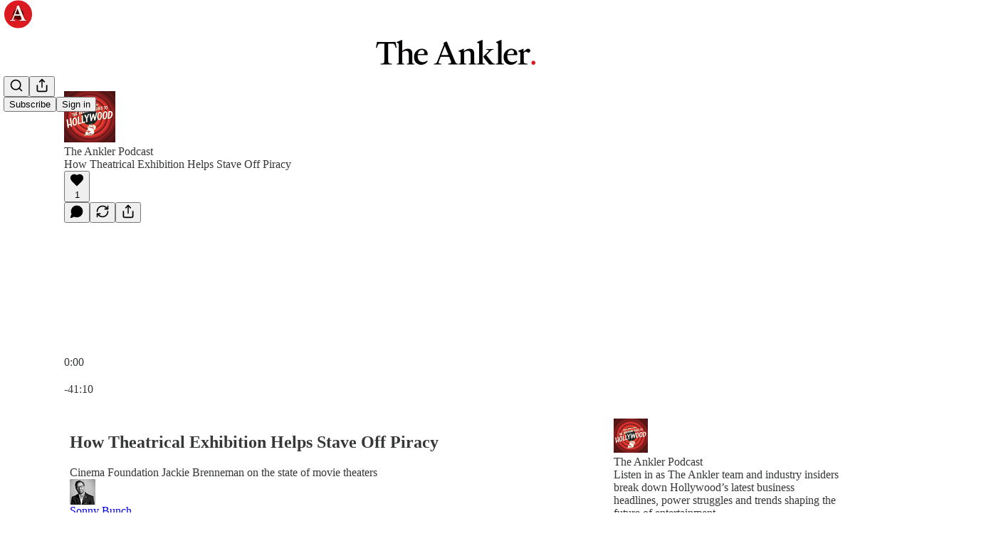

--- FILE ---
content_type: text/html; charset=utf-8
request_url: https://theankler.com/p/how-theatrical-exhibition-helps-stave-f62
body_size: 53828
content:
<!DOCTYPE html>
<html lang="en">
    <head>
        <meta charset="utf-8" />
        <meta name="norton-safeweb-site-verification" content="24usqpep0ejc5w6hod3dulxwciwp0djs6c6ufp96av3t4whuxovj72wfkdjxu82yacb7430qjm8adbd5ezlt4592dq4zrvadcn9j9n-0btgdzpiojfzno16-fnsnu7xd" />
        
        <link rel="preconnect" href="https://substackcdn.com" />
        

        
            <title data-rh="true">How Theatrical Exhibition Helps Stave Off Piracy</title>
            
            <meta data-rh="true" name="theme-color" content="#ffffff"/><meta data-rh="true" name="twitter:player" content="https://theankler.com/embed/podcast/how-theatrical-exhibition-helps-stave-f62?autoplay=1"/><meta data-rh="true" name="twitter:player:width" content="1"/><meta data-rh="true" name="twitter:player:height" content="1"/><meta data-rh="true" name="twitter:text:player_width" content="1"/><meta data-rh="true" name="twitter:text:player_height" content="1"/><meta data-rh="true" property="og:type" content="article"/><meta data-rh="true" property="og:title" content="How Theatrical Exhibition Helps Stave Off Piracy"/><meta data-rh="true" name="twitter:title" content="How Theatrical Exhibition Helps Stave Off Piracy"/><meta data-rh="true" name="description" content="Cinema Foundation Jackie Brenneman on the state of movie theaters"/><meta data-rh="true" property="og:description" content="Cinema Foundation Jackie Brenneman on the state of movie theaters"/><meta data-rh="true" name="twitter:description" content="Cinema Foundation Jackie Brenneman on the state of movie theaters"/><meta data-rh="true" property="og:image" content="https://substackcdn.com/image/fetch/$s_!KS_Z!,w_1200,h_600,c_fill,f_jpg,q_auto:good,fl_progressive:steep,g_auto/https%3A%2F%2Fsubstack-post-media.s3.amazonaws.com%2Fpublic%2Fimages%2Fac5a134d-2ed3-45fd-8f09-d8a05ba1ecdb_3000x3000.jpeg"/><meta data-rh="true" name="twitter:image" content="https://substackcdn.com/image/fetch/$s_!KS_Z!,w_1200,h_600,c_fill,f_jpg,q_auto:good,fl_progressive:steep,g_auto/https%3A%2F%2Fsubstack-post-media.s3.amazonaws.com%2Fpublic%2Fimages%2Fac5a134d-2ed3-45fd-8f09-d8a05ba1ecdb_3000x3000.jpeg"/><meta data-rh="true" name="twitter:card" content="summary_large_image"/>
            
            
        

        

        <style>
          @layer legacy, tailwind, pencraftReset, pencraft;
        </style>

        
        <link rel="preload" as="style" href="https://substackcdn.com/bundle/theme/main.4664b3b7101dc7b31c22.css" />
        
        
        
        <link rel="preload" as="font" href="https://fonts.gstatic.com/s/lora/v37/0QIvMX1D_JOuMwr7I_FMl_E.woff2" crossorigin />
        

        
            
                <link rel="stylesheet" type="text/css" href="https://substackcdn.com/bundle/static/css/97276.571613c3.css" />
            
                <link rel="stylesheet" type="text/css" href="https://substackcdn.com/bundle/static/css/50403.4e098ec2.css" />
            
                <link rel="stylesheet" type="text/css" href="https://substackcdn.com/bundle/static/css/20852.9cd7f82f.css" />
            
                <link rel="stylesheet" type="text/css" href="https://substackcdn.com/bundle/static/css/88577.8d59a919.css" />
            
                <link rel="stylesheet" type="text/css" href="https://substackcdn.com/bundle/static/css/55976.996a6dae.css" />
            
                <link rel="stylesheet" type="text/css" href="https://substackcdn.com/bundle/static/css/71385.bded94a0.css" />
            
                <link rel="stylesheet" type="text/css" href="https://substackcdn.com/bundle/static/css/29602.e1d82a60.css" />
            
                <link rel="stylesheet" type="text/css" href="https://substackcdn.com/bundle/static/css/96998.600b6fbf.css" />
            
                <link rel="stylesheet" type="text/css" href="https://substackcdn.com/bundle/static/css/63601.6f1e1281.css" />
            
                <link rel="stylesheet" type="text/css" href="https://substackcdn.com/bundle/static/css/10873.6ed9c92f.css" />
            
                <link rel="stylesheet" type="text/css" href="https://substackcdn.com/bundle/static/css/28269.4c47f367.css" />
            
                <link rel="stylesheet" type="text/css" href="https://substackcdn.com/bundle/static/css/main.aba729d8.css" />
            
                <link rel="stylesheet" type="text/css" href="https://substackcdn.com/bundle/static/css/63601.6f1e1281.css" />
            
                <link rel="stylesheet" type="text/css" href="https://substackcdn.com/bundle/static/css/96998.600b6fbf.css" />
            
                <link rel="stylesheet" type="text/css" href="https://substackcdn.com/bundle/static/css/29602.e1d82a60.css" />
            
                <link rel="stylesheet" type="text/css" href="https://substackcdn.com/bundle/static/css/71385.bded94a0.css" />
            
                <link rel="stylesheet" type="text/css" href="https://substackcdn.com/bundle/static/css/55976.996a6dae.css" />
            
                <link rel="stylesheet" type="text/css" href="https://substackcdn.com/bundle/static/css/88577.8d59a919.css" />
            
                <link rel="stylesheet" type="text/css" href="https://substackcdn.com/bundle/static/css/50403.4e098ec2.css" />
            
                <link rel="stylesheet" type="text/css" href="https://substackcdn.com/bundle/static/css/86379.813be60f.css" />
            
                <link rel="stylesheet" type="text/css" href="https://substackcdn.com/bundle/static/css/28269.4c47f367.css" />
            
                <link rel="stylesheet" type="text/css" href="https://substackcdn.com/bundle/static/css/10873.6ed9c92f.css" />
            
        

        
        
        
        
        <meta name="viewport" content="width=device-width, initial-scale=1, maximum-scale=1, user-scalable=0, viewport-fit=cover" />
        <meta name="author" content="Sonny Bunch" />
        <meta property="og:url" content="https://theankler.com/p/how-theatrical-exhibition-helps-stave-f62" />
        
        
        <link rel="canonical" href="https://theankler.com/p/how-theatrical-exhibition-helps-stave-f62" />
        

        

        

        

        
            
                <link rel="shortcut icon" href="https://substackcdn.com/image/fetch/$s_!_iyG!,f_auto,q_auto:good,fl_progressive:steep/https%3A%2F%2Fbucketeer-e05bbc84-baa3-437e-9518-adb32be77984.s3.amazonaws.com%2Fpublic%2Fimages%2F52057339-a69e-445b-bb9d-c4eccf94121c%2Ffavicon.ico">
            
        
            
                <link rel="icon" type="image/png" sizes="16x16" href="https://substackcdn.com/image/fetch/$s_!e0Kx!,f_auto,q_auto:good,fl_progressive:steep/https%3A%2F%2Fbucketeer-e05bbc84-baa3-437e-9518-adb32be77984.s3.amazonaws.com%2Fpublic%2Fimages%2F52057339-a69e-445b-bb9d-c4eccf94121c%2Ffavicon-16x16.png">
            
        
            
                <link rel="icon" type="image/png" sizes="32x32" href="https://substackcdn.com/image/fetch/$s_!zwYn!,f_auto,q_auto:good,fl_progressive:steep/https%3A%2F%2Fbucketeer-e05bbc84-baa3-437e-9518-adb32be77984.s3.amazonaws.com%2Fpublic%2Fimages%2F52057339-a69e-445b-bb9d-c4eccf94121c%2Ffavicon-32x32.png">
            
        
            
                <link rel="icon" type="image/png" sizes="48x48" href="https://substackcdn.com/image/fetch/$s_!khza!,f_auto,q_auto:good,fl_progressive:steep/https%3A%2F%2Fbucketeer-e05bbc84-baa3-437e-9518-adb32be77984.s3.amazonaws.com%2Fpublic%2Fimages%2F52057339-a69e-445b-bb9d-c4eccf94121c%2Ffavicon-48x48.png">
            
        
            
                <link rel="apple-touch-icon" sizes="57x57" href="https://substackcdn.com/image/fetch/$s_!5rJJ!,f_auto,q_auto:good,fl_progressive:steep/https%3A%2F%2Fbucketeer-e05bbc84-baa3-437e-9518-adb32be77984.s3.amazonaws.com%2Fpublic%2Fimages%2F52057339-a69e-445b-bb9d-c4eccf94121c%2Fapple-touch-icon-57x57.png">
            
        
            
                <link rel="apple-touch-icon" sizes="60x60" href="https://substackcdn.com/image/fetch/$s_!w9g7!,f_auto,q_auto:good,fl_progressive:steep/https%3A%2F%2Fbucketeer-e05bbc84-baa3-437e-9518-adb32be77984.s3.amazonaws.com%2Fpublic%2Fimages%2F52057339-a69e-445b-bb9d-c4eccf94121c%2Fapple-touch-icon-60x60.png">
            
        
            
                <link rel="apple-touch-icon" sizes="72x72" href="https://substackcdn.com/image/fetch/$s_!rYbG!,f_auto,q_auto:good,fl_progressive:steep/https%3A%2F%2Fbucketeer-e05bbc84-baa3-437e-9518-adb32be77984.s3.amazonaws.com%2Fpublic%2Fimages%2F52057339-a69e-445b-bb9d-c4eccf94121c%2Fapple-touch-icon-72x72.png">
            
        
            
                <link rel="apple-touch-icon" sizes="76x76" href="https://substackcdn.com/image/fetch/$s_!cb_Q!,f_auto,q_auto:good,fl_progressive:steep/https%3A%2F%2Fbucketeer-e05bbc84-baa3-437e-9518-adb32be77984.s3.amazonaws.com%2Fpublic%2Fimages%2F52057339-a69e-445b-bb9d-c4eccf94121c%2Fapple-touch-icon-76x76.png">
            
        
            
                <link rel="apple-touch-icon" sizes="114x114" href="https://substackcdn.com/image/fetch/$s_!Sln3!,f_auto,q_auto:good,fl_progressive:steep/https%3A%2F%2Fbucketeer-e05bbc84-baa3-437e-9518-adb32be77984.s3.amazonaws.com%2Fpublic%2Fimages%2F52057339-a69e-445b-bb9d-c4eccf94121c%2Fapple-touch-icon-114x114.png">
            
        
            
                <link rel="apple-touch-icon" sizes="120x120" href="https://substackcdn.com/image/fetch/$s_!HFhM!,f_auto,q_auto:good,fl_progressive:steep/https%3A%2F%2Fbucketeer-e05bbc84-baa3-437e-9518-adb32be77984.s3.amazonaws.com%2Fpublic%2Fimages%2F52057339-a69e-445b-bb9d-c4eccf94121c%2Fapple-touch-icon-120x120.png">
            
        
            
                <link rel="apple-touch-icon" sizes="144x144" href="https://substackcdn.com/image/fetch/$s_!Dyzn!,f_auto,q_auto:good,fl_progressive:steep/https%3A%2F%2Fbucketeer-e05bbc84-baa3-437e-9518-adb32be77984.s3.amazonaws.com%2Fpublic%2Fimages%2F52057339-a69e-445b-bb9d-c4eccf94121c%2Fapple-touch-icon-144x144.png">
            
        
            
                <link rel="apple-touch-icon" sizes="152x152" href="https://substackcdn.com/image/fetch/$s_!oT94!,f_auto,q_auto:good,fl_progressive:steep/https%3A%2F%2Fbucketeer-e05bbc84-baa3-437e-9518-adb32be77984.s3.amazonaws.com%2Fpublic%2Fimages%2F52057339-a69e-445b-bb9d-c4eccf94121c%2Fapple-touch-icon-152x152.png">
            
        
            
                <link rel="apple-touch-icon" sizes="167x167" href="https://substackcdn.com/image/fetch/$s_!mHvr!,f_auto,q_auto:good,fl_progressive:steep/https%3A%2F%2Fbucketeer-e05bbc84-baa3-437e-9518-adb32be77984.s3.amazonaws.com%2Fpublic%2Fimages%2F52057339-a69e-445b-bb9d-c4eccf94121c%2Fapple-touch-icon-167x167.png">
            
        
            
                <link rel="apple-touch-icon" sizes="180x180" href="https://substackcdn.com/image/fetch/$s_!AN5u!,f_auto,q_auto:good,fl_progressive:steep/https%3A%2F%2Fbucketeer-e05bbc84-baa3-437e-9518-adb32be77984.s3.amazonaws.com%2Fpublic%2Fimages%2F52057339-a69e-445b-bb9d-c4eccf94121c%2Fapple-touch-icon-180x180.png">
            
        
            
                <link rel="apple-touch-icon" sizes="1024x1024" href="https://substackcdn.com/image/fetch/$s_!AVgt!,f_auto,q_auto:good,fl_progressive:steep/https%3A%2F%2Fbucketeer-e05bbc84-baa3-437e-9518-adb32be77984.s3.amazonaws.com%2Fpublic%2Fimages%2F52057339-a69e-445b-bb9d-c4eccf94121c%2Fapple-touch-icon-1024x1024.png">
            
        
            
        
            
        
            
        

        

        
            <link rel="alternate" type="application/rss+xml" href="/feed" title="The Ankler."/>
        

        
        
          <style>
            @font-face{font-family:'Lora';font-style:italic;font-weight:400;font-display:fallback;src:url(https://fonts.gstatic.com/s/lora/v37/0QI8MX1D_JOuMw_hLdO6T2wV9KnW-MoFoqJ2nPWc3ZyhTjcV.woff2) format('woff2');unicode-range:U+0460-052F,U+1C80-1C8A,U+20B4,U+2DE0-2DFF,U+A640-A69F,U+FE2E-FE2F}@font-face{font-family:'Lora';font-style:italic;font-weight:400;font-display:fallback;src:url(https://fonts.gstatic.com/s/lora/v37/0QI8MX1D_JOuMw_hLdO6T2wV9KnW-MoFoqt2nPWc3ZyhTjcV.woff2) format('woff2');unicode-range:U+0301,U+0400-045F,U+0490-0491,U+04B0-04B1,U+2116}@font-face{font-family:'Lora';font-style:italic;font-weight:400;font-display:fallback;src:url(https://fonts.gstatic.com/s/lora/v37/0QI8MX1D_JOuMw_hLdO6T2wV9KnW-MoFoqB2nPWc3ZyhTjcV.woff2) format('woff2');unicode-range:U+0102-0103,U+0110-0111,U+0128-0129,U+0168-0169,U+01A0-01A1,U+01AF-01B0,U+0300-0301,U+0303-0304,U+0308-0309,U+0323,U+0329,U+1EA0-1EF9,U+20AB}@font-face{font-family:'Lora';font-style:italic;font-weight:400;font-display:fallback;src:url(https://fonts.gstatic.com/s/lora/v37/0QI8MX1D_JOuMw_hLdO6T2wV9KnW-MoFoqF2nPWc3ZyhTjcV.woff2) format('woff2');unicode-range:U+0100-02BA,U+02BD-02C5,U+02C7-02CC,U+02CE-02D7,U+02DD-02FF,U+0304,U+0308,U+0329,U+1D00-1DBF,U+1E00-1E9F,U+1EF2-1EFF,U+2020,U+20A0-20AB,U+20AD-20C0,U+2113,U+2C60-2C7F,U+A720-A7FF}@font-face{font-family:'Lora';font-style:italic;font-weight:400;font-display:fallback;src:url(https://fonts.gstatic.com/s/lora/v37/0QI8MX1D_JOuMw_hLdO6T2wV9KnW-MoFoq92nPWc3ZyhTg.woff2) format('woff2');unicode-range:U+0000-00FF,U+0131,U+0152-0153,U+02BB-02BC,U+02C6,U+02DA,U+02DC,U+0304,U+0308,U+0329,U+2000-206F,U+20AC,U+2122,U+2191,U+2193,U+2212,U+2215,U+FEFF,U+FFFD}@font-face{font-family:'Lora';font-style:normal;font-weight:400;font-display:fallback;src:url(https://fonts.gstatic.com/s/lora/v37/0QIvMX1D_JOuMwf7I_FMl_GW8g.woff2) format('woff2');unicode-range:U+0460-052F,U+1C80-1C8A,U+20B4,U+2DE0-2DFF,U+A640-A69F,U+FE2E-FE2F}@font-face{font-family:'Lora';font-style:normal;font-weight:400;font-display:fallback;src:url(https://fonts.gstatic.com/s/lora/v37/0QIvMX1D_JOuMw77I_FMl_GW8g.woff2) format('woff2');unicode-range:U+0301,U+0400-045F,U+0490-0491,U+04B0-04B1,U+2116}@font-face{font-family:'Lora';font-style:normal;font-weight:400;font-display:fallback;src:url(https://fonts.gstatic.com/s/lora/v37/0QIvMX1D_JOuMwX7I_FMl_GW8g.woff2) format('woff2');unicode-range:U+0102-0103,U+0110-0111,U+0128-0129,U+0168-0169,U+01A0-01A1,U+01AF-01B0,U+0300-0301,U+0303-0304,U+0308-0309,U+0323,U+0329,U+1EA0-1EF9,U+20AB}@font-face{font-family:'Lora';font-style:normal;font-weight:400;font-display:fallback;src:url(https://fonts.gstatic.com/s/lora/v37/0QIvMX1D_JOuMwT7I_FMl_GW8g.woff2) format('woff2');unicode-range:U+0100-02BA,U+02BD-02C5,U+02C7-02CC,U+02CE-02D7,U+02DD-02FF,U+0304,U+0308,U+0329,U+1D00-1DBF,U+1E00-1E9F,U+1EF2-1EFF,U+2020,U+20A0-20AB,U+20AD-20C0,U+2113,U+2C60-2C7F,U+A720-A7FF}@font-face{font-family:'Lora';font-style:normal;font-weight:400;font-display:fallback;src:url(https://fonts.gstatic.com/s/lora/v37/0QIvMX1D_JOuMwr7I_FMl_E.woff2) format('woff2');unicode-range:U+0000-00FF,U+0131,U+0152-0153,U+02BB-02BC,U+02C6,U+02DA,U+02DC,U+0304,U+0308,U+0329,U+2000-206F,U+20AC,U+2122,U+2191,U+2193,U+2212,U+2215,U+FEFF,U+FFFD}@font-face{font-family:'Lora';font-style:normal;font-weight:500;font-display:fallback;src:url(https://fonts.gstatic.com/s/lora/v37/0QIvMX1D_JOuMwf7I_FMl_GW8g.woff2) format('woff2');unicode-range:U+0460-052F,U+1C80-1C8A,U+20B4,U+2DE0-2DFF,U+A640-A69F,U+FE2E-FE2F}@font-face{font-family:'Lora';font-style:normal;font-weight:500;font-display:fallback;src:url(https://fonts.gstatic.com/s/lora/v37/0QIvMX1D_JOuMw77I_FMl_GW8g.woff2) format('woff2');unicode-range:U+0301,U+0400-045F,U+0490-0491,U+04B0-04B1,U+2116}@font-face{font-family:'Lora';font-style:normal;font-weight:500;font-display:fallback;src:url(https://fonts.gstatic.com/s/lora/v37/0QIvMX1D_JOuMwX7I_FMl_GW8g.woff2) format('woff2');unicode-range:U+0102-0103,U+0110-0111,U+0128-0129,U+0168-0169,U+01A0-01A1,U+01AF-01B0,U+0300-0301,U+0303-0304,U+0308-0309,U+0323,U+0329,U+1EA0-1EF9,U+20AB}@font-face{font-family:'Lora';font-style:normal;font-weight:500;font-display:fallback;src:url(https://fonts.gstatic.com/s/lora/v37/0QIvMX1D_JOuMwT7I_FMl_GW8g.woff2) format('woff2');unicode-range:U+0100-02BA,U+02BD-02C5,U+02C7-02CC,U+02CE-02D7,U+02DD-02FF,U+0304,U+0308,U+0329,U+1D00-1DBF,U+1E00-1E9F,U+1EF2-1EFF,U+2020,U+20A0-20AB,U+20AD-20C0,U+2113,U+2C60-2C7F,U+A720-A7FF}@font-face{font-family:'Lora';font-style:normal;font-weight:500;font-display:fallback;src:url(https://fonts.gstatic.com/s/lora/v37/0QIvMX1D_JOuMwr7I_FMl_E.woff2) format('woff2');unicode-range:U+0000-00FF,U+0131,U+0152-0153,U+02BB-02BC,U+02C6,U+02DA,U+02DC,U+0304,U+0308,U+0329,U+2000-206F,U+20AC,U+2122,U+2191,U+2193,U+2212,U+2215,U+FEFF,U+FFFD}@font-face{font-family:'Lora';font-style:normal;font-weight:600;font-display:fallback;src:url(https://fonts.gstatic.com/s/lora/v37/0QIvMX1D_JOuMwf7I_FMl_GW8g.woff2) format('woff2');unicode-range:U+0460-052F,U+1C80-1C8A,U+20B4,U+2DE0-2DFF,U+A640-A69F,U+FE2E-FE2F}@font-face{font-family:'Lora';font-style:normal;font-weight:600;font-display:fallback;src:url(https://fonts.gstatic.com/s/lora/v37/0QIvMX1D_JOuMw77I_FMl_GW8g.woff2) format('woff2');unicode-range:U+0301,U+0400-045F,U+0490-0491,U+04B0-04B1,U+2116}@font-face{font-family:'Lora';font-style:normal;font-weight:600;font-display:fallback;src:url(https://fonts.gstatic.com/s/lora/v37/0QIvMX1D_JOuMwX7I_FMl_GW8g.woff2) format('woff2');unicode-range:U+0102-0103,U+0110-0111,U+0128-0129,U+0168-0169,U+01A0-01A1,U+01AF-01B0,U+0300-0301,U+0303-0304,U+0308-0309,U+0323,U+0329,U+1EA0-1EF9,U+20AB}@font-face{font-family:'Lora';font-style:normal;font-weight:600;font-display:fallback;src:url(https://fonts.gstatic.com/s/lora/v37/0QIvMX1D_JOuMwT7I_FMl_GW8g.woff2) format('woff2');unicode-range:U+0100-02BA,U+02BD-02C5,U+02C7-02CC,U+02CE-02D7,U+02DD-02FF,U+0304,U+0308,U+0329,U+1D00-1DBF,U+1E00-1E9F,U+1EF2-1EFF,U+2020,U+20A0-20AB,U+20AD-20C0,U+2113,U+2C60-2C7F,U+A720-A7FF}@font-face{font-family:'Lora';font-style:normal;font-weight:600;font-display:fallback;src:url(https://fonts.gstatic.com/s/lora/v37/0QIvMX1D_JOuMwr7I_FMl_E.woff2) format('woff2');unicode-range:U+0000-00FF,U+0131,U+0152-0153,U+02BB-02BC,U+02C6,U+02DA,U+02DC,U+0304,U+0308,U+0329,U+2000-206F,U+20AC,U+2122,U+2191,U+2193,U+2212,U+2215,U+FEFF,U+FFFD}@font-face{font-family:'Lora';font-style:normal;font-weight:700;font-display:fallback;src:url(https://fonts.gstatic.com/s/lora/v37/0QIvMX1D_JOuMwf7I_FMl_GW8g.woff2) format('woff2');unicode-range:U+0460-052F,U+1C80-1C8A,U+20B4,U+2DE0-2DFF,U+A640-A69F,U+FE2E-FE2F}@font-face{font-family:'Lora';font-style:normal;font-weight:700;font-display:fallback;src:url(https://fonts.gstatic.com/s/lora/v37/0QIvMX1D_JOuMw77I_FMl_GW8g.woff2) format('woff2');unicode-range:U+0301,U+0400-045F,U+0490-0491,U+04B0-04B1,U+2116}@font-face{font-family:'Lora';font-style:normal;font-weight:700;font-display:fallback;src:url(https://fonts.gstatic.com/s/lora/v37/0QIvMX1D_JOuMwX7I_FMl_GW8g.woff2) format('woff2');unicode-range:U+0102-0103,U+0110-0111,U+0128-0129,U+0168-0169,U+01A0-01A1,U+01AF-01B0,U+0300-0301,U+0303-0304,U+0308-0309,U+0323,U+0329,U+1EA0-1EF9,U+20AB}@font-face{font-family:'Lora';font-style:normal;font-weight:700;font-display:fallback;src:url(https://fonts.gstatic.com/s/lora/v37/0QIvMX1D_JOuMwT7I_FMl_GW8g.woff2) format('woff2');unicode-range:U+0100-02BA,U+02BD-02C5,U+02C7-02CC,U+02CE-02D7,U+02DD-02FF,U+0304,U+0308,U+0329,U+1D00-1DBF,U+1E00-1E9F,U+1EF2-1EFF,U+2020,U+20A0-20AB,U+20AD-20C0,U+2113,U+2C60-2C7F,U+A720-A7FF}@font-face{font-family:'Lora';font-style:normal;font-weight:700;font-display:fallback;src:url(https://fonts.gstatic.com/s/lora/v37/0QIvMX1D_JOuMwr7I_FMl_E.woff2) format('woff2');unicode-range:U+0000-00FF,U+0131,U+0152-0153,U+02BB-02BC,U+02C6,U+02DA,U+02DC,U+0304,U+0308,U+0329,U+2000-206F,U+20AC,U+2122,U+2191,U+2193,U+2212,U+2215,U+FEFF,U+FFFD}
            @font-face{font-family:'Lora';font-style:italic;font-weight:400;font-display:fallback;src:url(https://fonts.gstatic.com/s/lora/v37/0QI8MX1D_JOuMw_hLdO6T2wV9KnW-MoFoqJ2nPWc3ZyhTjcV.woff2) format('woff2');unicode-range:U+0460-052F,U+1C80-1C8A,U+20B4,U+2DE0-2DFF,U+A640-A69F,U+FE2E-FE2F}@font-face{font-family:'Lora';font-style:italic;font-weight:400;font-display:fallback;src:url(https://fonts.gstatic.com/s/lora/v37/0QI8MX1D_JOuMw_hLdO6T2wV9KnW-MoFoqt2nPWc3ZyhTjcV.woff2) format('woff2');unicode-range:U+0301,U+0400-045F,U+0490-0491,U+04B0-04B1,U+2116}@font-face{font-family:'Lora';font-style:italic;font-weight:400;font-display:fallback;src:url(https://fonts.gstatic.com/s/lora/v37/0QI8MX1D_JOuMw_hLdO6T2wV9KnW-MoFoqB2nPWc3ZyhTjcV.woff2) format('woff2');unicode-range:U+0102-0103,U+0110-0111,U+0128-0129,U+0168-0169,U+01A0-01A1,U+01AF-01B0,U+0300-0301,U+0303-0304,U+0308-0309,U+0323,U+0329,U+1EA0-1EF9,U+20AB}@font-face{font-family:'Lora';font-style:italic;font-weight:400;font-display:fallback;src:url(https://fonts.gstatic.com/s/lora/v37/0QI8MX1D_JOuMw_hLdO6T2wV9KnW-MoFoqF2nPWc3ZyhTjcV.woff2) format('woff2');unicode-range:U+0100-02BA,U+02BD-02C5,U+02C7-02CC,U+02CE-02D7,U+02DD-02FF,U+0304,U+0308,U+0329,U+1D00-1DBF,U+1E00-1E9F,U+1EF2-1EFF,U+2020,U+20A0-20AB,U+20AD-20C0,U+2113,U+2C60-2C7F,U+A720-A7FF}@font-face{font-family:'Lora';font-style:italic;font-weight:400;font-display:fallback;src:url(https://fonts.gstatic.com/s/lora/v37/0QI8MX1D_JOuMw_hLdO6T2wV9KnW-MoFoq92nPWc3ZyhTg.woff2) format('woff2');unicode-range:U+0000-00FF,U+0131,U+0152-0153,U+02BB-02BC,U+02C6,U+02DA,U+02DC,U+0304,U+0308,U+0329,U+2000-206F,U+20AC,U+2122,U+2191,U+2193,U+2212,U+2215,U+FEFF,U+FFFD}@font-face{font-family:'Lora';font-style:normal;font-weight:400;font-display:fallback;src:url(https://fonts.gstatic.com/s/lora/v37/0QIvMX1D_JOuMwf7I_FMl_GW8g.woff2) format('woff2');unicode-range:U+0460-052F,U+1C80-1C8A,U+20B4,U+2DE0-2DFF,U+A640-A69F,U+FE2E-FE2F}@font-face{font-family:'Lora';font-style:normal;font-weight:400;font-display:fallback;src:url(https://fonts.gstatic.com/s/lora/v37/0QIvMX1D_JOuMw77I_FMl_GW8g.woff2) format('woff2');unicode-range:U+0301,U+0400-045F,U+0490-0491,U+04B0-04B1,U+2116}@font-face{font-family:'Lora';font-style:normal;font-weight:400;font-display:fallback;src:url(https://fonts.gstatic.com/s/lora/v37/0QIvMX1D_JOuMwX7I_FMl_GW8g.woff2) format('woff2');unicode-range:U+0102-0103,U+0110-0111,U+0128-0129,U+0168-0169,U+01A0-01A1,U+01AF-01B0,U+0300-0301,U+0303-0304,U+0308-0309,U+0323,U+0329,U+1EA0-1EF9,U+20AB}@font-face{font-family:'Lora';font-style:normal;font-weight:400;font-display:fallback;src:url(https://fonts.gstatic.com/s/lora/v37/0QIvMX1D_JOuMwT7I_FMl_GW8g.woff2) format('woff2');unicode-range:U+0100-02BA,U+02BD-02C5,U+02C7-02CC,U+02CE-02D7,U+02DD-02FF,U+0304,U+0308,U+0329,U+1D00-1DBF,U+1E00-1E9F,U+1EF2-1EFF,U+2020,U+20A0-20AB,U+20AD-20C0,U+2113,U+2C60-2C7F,U+A720-A7FF}@font-face{font-family:'Lora';font-style:normal;font-weight:400;font-display:fallback;src:url(https://fonts.gstatic.com/s/lora/v37/0QIvMX1D_JOuMwr7I_FMl_E.woff2) format('woff2');unicode-range:U+0000-00FF,U+0131,U+0152-0153,U+02BB-02BC,U+02C6,U+02DA,U+02DC,U+0304,U+0308,U+0329,U+2000-206F,U+20AC,U+2122,U+2191,U+2193,U+2212,U+2215,U+FEFF,U+FFFD}@font-face{font-family:'Lora';font-style:normal;font-weight:500;font-display:fallback;src:url(https://fonts.gstatic.com/s/lora/v37/0QIvMX1D_JOuMwf7I_FMl_GW8g.woff2) format('woff2');unicode-range:U+0460-052F,U+1C80-1C8A,U+20B4,U+2DE0-2DFF,U+A640-A69F,U+FE2E-FE2F}@font-face{font-family:'Lora';font-style:normal;font-weight:500;font-display:fallback;src:url(https://fonts.gstatic.com/s/lora/v37/0QIvMX1D_JOuMw77I_FMl_GW8g.woff2) format('woff2');unicode-range:U+0301,U+0400-045F,U+0490-0491,U+04B0-04B1,U+2116}@font-face{font-family:'Lora';font-style:normal;font-weight:500;font-display:fallback;src:url(https://fonts.gstatic.com/s/lora/v37/0QIvMX1D_JOuMwX7I_FMl_GW8g.woff2) format('woff2');unicode-range:U+0102-0103,U+0110-0111,U+0128-0129,U+0168-0169,U+01A0-01A1,U+01AF-01B0,U+0300-0301,U+0303-0304,U+0308-0309,U+0323,U+0329,U+1EA0-1EF9,U+20AB}@font-face{font-family:'Lora';font-style:normal;font-weight:500;font-display:fallback;src:url(https://fonts.gstatic.com/s/lora/v37/0QIvMX1D_JOuMwT7I_FMl_GW8g.woff2) format('woff2');unicode-range:U+0100-02BA,U+02BD-02C5,U+02C7-02CC,U+02CE-02D7,U+02DD-02FF,U+0304,U+0308,U+0329,U+1D00-1DBF,U+1E00-1E9F,U+1EF2-1EFF,U+2020,U+20A0-20AB,U+20AD-20C0,U+2113,U+2C60-2C7F,U+A720-A7FF}@font-face{font-family:'Lora';font-style:normal;font-weight:500;font-display:fallback;src:url(https://fonts.gstatic.com/s/lora/v37/0QIvMX1D_JOuMwr7I_FMl_E.woff2) format('woff2');unicode-range:U+0000-00FF,U+0131,U+0152-0153,U+02BB-02BC,U+02C6,U+02DA,U+02DC,U+0304,U+0308,U+0329,U+2000-206F,U+20AC,U+2122,U+2191,U+2193,U+2212,U+2215,U+FEFF,U+FFFD}@font-face{font-family:'Lora';font-style:normal;font-weight:600;font-display:fallback;src:url(https://fonts.gstatic.com/s/lora/v37/0QIvMX1D_JOuMwf7I_FMl_GW8g.woff2) format('woff2');unicode-range:U+0460-052F,U+1C80-1C8A,U+20B4,U+2DE0-2DFF,U+A640-A69F,U+FE2E-FE2F}@font-face{font-family:'Lora';font-style:normal;font-weight:600;font-display:fallback;src:url(https://fonts.gstatic.com/s/lora/v37/0QIvMX1D_JOuMw77I_FMl_GW8g.woff2) format('woff2');unicode-range:U+0301,U+0400-045F,U+0490-0491,U+04B0-04B1,U+2116}@font-face{font-family:'Lora';font-style:normal;font-weight:600;font-display:fallback;src:url(https://fonts.gstatic.com/s/lora/v37/0QIvMX1D_JOuMwX7I_FMl_GW8g.woff2) format('woff2');unicode-range:U+0102-0103,U+0110-0111,U+0128-0129,U+0168-0169,U+01A0-01A1,U+01AF-01B0,U+0300-0301,U+0303-0304,U+0308-0309,U+0323,U+0329,U+1EA0-1EF9,U+20AB}@font-face{font-family:'Lora';font-style:normal;font-weight:600;font-display:fallback;src:url(https://fonts.gstatic.com/s/lora/v37/0QIvMX1D_JOuMwT7I_FMl_GW8g.woff2) format('woff2');unicode-range:U+0100-02BA,U+02BD-02C5,U+02C7-02CC,U+02CE-02D7,U+02DD-02FF,U+0304,U+0308,U+0329,U+1D00-1DBF,U+1E00-1E9F,U+1EF2-1EFF,U+2020,U+20A0-20AB,U+20AD-20C0,U+2113,U+2C60-2C7F,U+A720-A7FF}@font-face{font-family:'Lora';font-style:normal;font-weight:600;font-display:fallback;src:url(https://fonts.gstatic.com/s/lora/v37/0QIvMX1D_JOuMwr7I_FMl_E.woff2) format('woff2');unicode-range:U+0000-00FF,U+0131,U+0152-0153,U+02BB-02BC,U+02C6,U+02DA,U+02DC,U+0304,U+0308,U+0329,U+2000-206F,U+20AC,U+2122,U+2191,U+2193,U+2212,U+2215,U+FEFF,U+FFFD}@font-face{font-family:'Lora';font-style:normal;font-weight:700;font-display:fallback;src:url(https://fonts.gstatic.com/s/lora/v37/0QIvMX1D_JOuMwf7I_FMl_GW8g.woff2) format('woff2');unicode-range:U+0460-052F,U+1C80-1C8A,U+20B4,U+2DE0-2DFF,U+A640-A69F,U+FE2E-FE2F}@font-face{font-family:'Lora';font-style:normal;font-weight:700;font-display:fallback;src:url(https://fonts.gstatic.com/s/lora/v37/0QIvMX1D_JOuMw77I_FMl_GW8g.woff2) format('woff2');unicode-range:U+0301,U+0400-045F,U+0490-0491,U+04B0-04B1,U+2116}@font-face{font-family:'Lora';font-style:normal;font-weight:700;font-display:fallback;src:url(https://fonts.gstatic.com/s/lora/v37/0QIvMX1D_JOuMwX7I_FMl_GW8g.woff2) format('woff2');unicode-range:U+0102-0103,U+0110-0111,U+0128-0129,U+0168-0169,U+01A0-01A1,U+01AF-01B0,U+0300-0301,U+0303-0304,U+0308-0309,U+0323,U+0329,U+1EA0-1EF9,U+20AB}@font-face{font-family:'Lora';font-style:normal;font-weight:700;font-display:fallback;src:url(https://fonts.gstatic.com/s/lora/v37/0QIvMX1D_JOuMwT7I_FMl_GW8g.woff2) format('woff2');unicode-range:U+0100-02BA,U+02BD-02C5,U+02C7-02CC,U+02CE-02D7,U+02DD-02FF,U+0304,U+0308,U+0329,U+1D00-1DBF,U+1E00-1E9F,U+1EF2-1EFF,U+2020,U+20A0-20AB,U+20AD-20C0,U+2113,U+2C60-2C7F,U+A720-A7FF}@font-face{font-family:'Lora';font-style:normal;font-weight:700;font-display:fallback;src:url(https://fonts.gstatic.com/s/lora/v37/0QIvMX1D_JOuMwr7I_FMl_E.woff2) format('woff2');unicode-range:U+0000-00FF,U+0131,U+0152-0153,U+02BB-02BC,U+02C6,U+02DA,U+02DC,U+0304,U+0308,U+0329,U+2000-206F,U+20AC,U+2122,U+2191,U+2193,U+2212,U+2215,U+FEFF,U+FFFD}
          </style>
        
        

        <style>:root{--color_theme_bg_pop:#da1921;--background_pop:#da1921;--color_theme_bg_web:#ffffff;--cover_bg_color:#ffffff;--cover_bg_color_secondary:#f0f0f0;--background_pop_darken:#c3161e;--print_on_pop:#ffffff;--color_theme_bg_pop_darken:#c3161e;--color_theme_print_on_pop:#ffffff;--color_theme_bg_pop_20:rgba(218, 25, 33, 0.2);--color_theme_bg_pop_30:rgba(218, 25, 33, 0.3);--print_pop:#da1921;--color_theme_accent:#da1921;--cover_print_primary:#363737;--cover_print_secondary:#757575;--cover_print_tertiary:#b6b6b6;--cover_border_color:#da1921;--font_family_headings_preset:Lora,sans-serif;--font_weight_headings_preset:600;--font_family_body_preset:Lora,sans-serif;--font_weight_body_preset:400;--font_size_body_offset:1px;--font_preset_heading:fancy_serif;--font_preset_body:fancy_serif;--home_hero:magazine-5;--home_posts:custom;--web_bg_color:#ffffff;--background_contrast_1:#f0f0f0;--background_contrast_2:#dddddd;--background_contrast_3:#b7b7b7;--background_contrast_4:#929292;--background_contrast_5:#515151;--color_theme_bg_contrast_1:#f0f0f0;--color_theme_bg_contrast_2:#dddddd;--color_theme_bg_contrast_3:#b7b7b7;--color_theme_bg_contrast_4:#929292;--color_theme_bg_contrast_5:#515151;--color_theme_bg_elevated:#ffffff;--color_theme_bg_elevated_secondary:#f0f0f0;--color_theme_bg_elevated_tertiary:#dddddd;--color_theme_detail:#e6e6e6;--background_contrast_pop:rgba(218, 25, 33, 0.4);--color_theme_bg_contrast_pop:rgba(218, 25, 33, 0.4);--theme_bg_is_dark:0;--print_on_web_bg_color:#363737;--print_secondary_on_web_bg_color:#868787;--footer_bg_color:#ffffff;--footer_bg_color_h:0;--footer_bg_color_s:0%;--footer_bg_color_l:100%;--print_on_footer_bg_color:#363737;--print_secondary_on_footer_bg_color:#868787;--footer_bg_contrast_1:#f0f0f0;--footer_bg_contrast_2:#dddddd;--footer_bg_contrast_3:#b7b7b7;--footer_bg_contrast_4:#929292;--footer_bg_elevated:#ffffff;--footer_bg_elevated_secondary:#f0f0f0;--footer_bg_elevated_tertiary:#dddddd;--footer_detail_color:#e6e6e6;--footer_secondary_bg_color:#ffffff;--footer_secondary_bg_color_h:0;--footer_secondary_bg_color_s:0%;--footer_secondary_bg_color_l:100%;--print_on_footer_secondary_bg_color:#363737;--print_secondary_on_footer_secondary_bg_color:#868787;--footer_secondary_bg_contrast_1:#f0f0f0;--footer_secondary_bg_contrast_2:#dddddd;--footer_secondary_bg_contrast_3:#b7b7b7;--footer_secondary_bg_contrast_4:#929292;--footer_secondary_bg_elevated:#ffffff;--footer_secondary_bg_elevated_secondary:#f0f0f0;--footer_secondary_bg_elevated_tertiary:#dddddd;--footer_secondary_detail_color:#e6e6e6;--background_pop_rgb:218, 25, 33;--color_theme_bg_pop_rgb:218, 25, 33;--color_theme_accent_rgb:218, 25, 33;}</style>

        
            <link rel="stylesheet" href="https://substackcdn.com/bundle/theme/main.4664b3b7101dc7b31c22.css" />
        

        <style></style>

        

        

        

        
    </head>

    <body class="">
        

        
            <noscript><iframe src="https://www.googletagmanager.com/ns.html?id=GTM-TKKDG34" height="0"
                              width="0" style="display:none;visibility:hidden"></iframe></noscript>
        

        

        

        <div id="entry">
            <div id="main" class="main typography use-theme-bg"><div class="pencraft pc-display-contents pc-reset pubTheme-yiXxQA"><div data-testid="navbar" class="main-menu"><div class="mainMenuContent-DME8DR"><div style="position:relative;height:87px;" class="pencraft pc-display-flex pc-gap-12 pc-paddingLeft-20 pc-paddingRight-20 pc-paddingTop-0 pc-paddingBottom-0 pc-justifyContent-space-between pc-alignItems-center pc-reset border-bottom-detail-k1F6C4 topBar-pIF0J1"><div style="visibility:visible;flex-basis:0px;flex-grow:1;" class="logoContainer-p12gJb stackedTopCenter-TPTTqw"><a href="/" native class="pencraft pc-display-contents pc-reset"><div draggable="false" class="pencraft pc-display-flex pc-position-relative pc-reset"><div style="width:40px;height:40px;" class="pencraft pc-display-flex pc-reset bg-white-ZBV5av pc-borderRadius-sm overflow-hidden-WdpwT6 sizing-border-box-DggLA4"><picture class="pencraft pc-display-contents pc-reset"><source type="image/webp" sizes="40px" srcset="https://substackcdn.com/image/fetch/$s_!MpL5!,w_40,h_40,c_fill,f_webp,q_auto:good,fl_progressive:steep/https%3A%2F%2Fbucketeer-e05bbc84-baa3-437e-9518-adb32be77984.s3.amazonaws.com%2Fpublic%2Fimages%2F651c0b23-0da7-45db-a8bb-eb24f29afdc4_600x600.png 40w, https://substackcdn.com/image/fetch/$s_!MpL5!,w_80,h_80,c_fill,f_webp,q_auto:good,fl_progressive:steep/https%3A%2F%2Fbucketeer-e05bbc84-baa3-437e-9518-adb32be77984.s3.amazonaws.com%2Fpublic%2Fimages%2F651c0b23-0da7-45db-a8bb-eb24f29afdc4_600x600.png 80w, https://substackcdn.com/image/fetch/$s_!MpL5!,w_120,h_120,c_fill,f_webp,q_auto:good,fl_progressive:steep/https%3A%2F%2Fbucketeer-e05bbc84-baa3-437e-9518-adb32be77984.s3.amazonaws.com%2Fpublic%2Fimages%2F651c0b23-0da7-45db-a8bb-eb24f29afdc4_600x600.png 120w"/><img src="https://substackcdn.com/image/fetch/$s_!MpL5!,w_40,h_40,c_fill,f_auto,q_auto:good,fl_progressive:steep/https%3A%2F%2Fbucketeer-e05bbc84-baa3-437e-9518-adb32be77984.s3.amazonaws.com%2Fpublic%2Fimages%2F651c0b23-0da7-45db-a8bb-eb24f29afdc4_600x600.png" srcset="https://substackcdn.com/image/fetch/$s_!MpL5!,w_40,h_40,c_fill,f_auto,q_auto:good,fl_progressive:steep/https%3A%2F%2Fbucketeer-e05bbc84-baa3-437e-9518-adb32be77984.s3.amazonaws.com%2Fpublic%2Fimages%2F651c0b23-0da7-45db-a8bb-eb24f29afdc4_600x600.png 40w, https://substackcdn.com/image/fetch/$s_!MpL5!,w_80,h_80,c_fill,f_auto,q_auto:good,fl_progressive:steep/https%3A%2F%2Fbucketeer-e05bbc84-baa3-437e-9518-adb32be77984.s3.amazonaws.com%2Fpublic%2Fimages%2F651c0b23-0da7-45db-a8bb-eb24f29afdc4_600x600.png 80w, https://substackcdn.com/image/fetch/$s_!MpL5!,w_120,h_120,c_fill,f_auto,q_auto:good,fl_progressive:steep/https%3A%2F%2Fbucketeer-e05bbc84-baa3-437e-9518-adb32be77984.s3.amazonaws.com%2Fpublic%2Fimages%2F651c0b23-0da7-45db-a8bb-eb24f29afdc4_600x600.png 120w" sizes="40px" alt="The Ankler." draggable="false" class="pencraft pc-width-40 pc-height-40 pc-reset"/></picture></div></div></a></div><div style="flex-basis:0px;flex-grow:2;display:flex;justify-content:center;" class="logoTopCenterSlot-hss6WZ"><div style="flex-grow:0;max-width:100%;" class="titleContainer-DJYq5v overflowVisible-joA5t0"><h1 id="wordlogo" class="pencraft pc-reset font-pub-headings-FE5byy reset-IxiVJZ title-oOnUGd titleWithWordmark-GfqxEZ"><a href="/" class="pencraft pc-display-contents pc-reset"><img alt="The Ankler." src="https://substackcdn.com/image/fetch/$s_!85oP!,e_trim:10:white/e_trim:10:transparent/h_70,c_limit,f_auto,q_auto:good,fl_progressive:steep/https%3A%2F%2Fsubstack-post-media.s3.amazonaws.com%2Fpublic%2Fimages%2Fcfab25bf-185f-41b4-9fe7-db3c8e0e3204_1280x244.png" style="max-height:35px;" class="wordmark-WcDTTu"/></a></h1></div></div><div style="flex-basis:0px;flex-grow:1;" class="pencraft pc-display-flex pc-justifyContent-flex-end pc-alignItems-center pc-reset"><div class="buttonsContainer-SJBuep"><div class="pencraft pc-display-flex pc-gap-8 pc-justifyContent-flex-end pc-alignItems-center pc-reset navbar-buttons"><div class="pencraft pc-display-flex pc-gap-4 pc-reset"><span data-state="closed"><button tabindex="0" type="button" aria-label="Search" class="pencraft pc-reset pencraft iconButton-mq_Et5 iconButtonBase-dJGHgN buttonBase-GK1x3M buttonStyle-r7yGCK size_md-gCDS3o priority_tertiary-rlke8z"><svg xmlns="http://www.w3.org/2000/svg" width="20" height="20" viewBox="0 0 24 24" fill="none" stroke="currentColor" stroke-width="2" stroke-linecap="round" stroke-linejoin="round" class="lucide lucide-search"><circle cx="11" cy="11" r="8"></circle><path d="m21 21-4.3-4.3"></path></svg></button></span><button tabindex="0" type="button" aria-label="Share Publication" id="headlessui-menu-button-P0-5" aria-haspopup="menu" aria-expanded="false" data-headlessui-state class="pencraft pc-reset pencraft iconButton-mq_Et5 iconButtonBase-dJGHgN buttonBase-GK1x3M buttonStyle-r7yGCK size_md-gCDS3o priority_tertiary-rlke8z"><svg xmlns="http://www.w3.org/2000/svg" width="20" height="20" viewBox="0 0 24 24" fill="none" stroke="currentColor" stroke-width="2" stroke-linecap="round" stroke-linejoin="round" class="lucide lucide-share"><path d="M4 12v8a2 2 0 0 0 2 2h12a2 2 0 0 0 2-2v-8"></path><polyline points="16 6 12 2 8 6"></polyline><line x1="12" x2="12" y1="2" y2="15"></line></svg></button></div><button tabindex="0" type="button" data-testid="noncontributor-cta-button" class="pencraft pc-reset pencraft buttonBase-GK1x3M buttonText-X0uSmG buttonStyle-r7yGCK priority_primary-RfbeYt size_md-gCDS3o">Subscribe</button><button tabindex="0" type="button" native data-href="https://substack.com/sign-in?redirect=%2Fp%2Fhow-theatrical-exhibition-helps-stave-f62&amp;for_pub=theankler" class="pencraft pc-reset pencraft buttonBase-GK1x3M buttonText-X0uSmG buttonStyle-r7yGCK priority_tertiary-rlke8z size_md-gCDS3o">Sign in</button></div></div></div></div></div><div style="height:88px;"></div></div></div><div><script type="application/ld+json">{"@context":"https://schema.org","@type":"NewsArticle","url":"https://theankler.com/p/how-theatrical-exhibition-helps-stave-f62","mainEntityOfPage":"https://theankler.com/p/how-theatrical-exhibition-helps-stave-f62","headline":"How Theatrical Exhibition Helps Stave Off Piracy","description":"Cinema Foundation Jackie Brenneman on the state of movie theaters","image":[],"datePublished":"2023-03-25T16:00:00+00:00","dateModified":"2023-03-25T16:00:00+00:00","isAccessibleForFree":true,"author":[{"@type":"Person","name":"Sonny Bunch","url":"https://substack.com/@sonnybunch","description":"Culture Editor","identifier":"user:2550672","image":{"@type":"ImageObject","contentUrl":"https://substackcdn.com/image/fetch/$s_!4Iu6!,f_auto,q_auto:good,fl_progressive:steep/https%3A%2F%2Fsubstack-post-media.s3.amazonaws.com%2Fpublic%2Fimages%2F4e292fb6-d2d8-4a86-9905-5ef632a252a6_864x862.jpeg","thumbnailUrl":"https://substackcdn.com/image/fetch/$s_!4Iu6!,w_128,h_128,c_limit,f_auto,q_auto:good,fl_progressive:steep/https%3A%2F%2Fsubstack-post-media.s3.amazonaws.com%2Fpublic%2Fimages%2F4e292fb6-d2d8-4a86-9905-5ef632a252a6_864x862.jpeg"}}],"publisher":{"@type":"Organization","name":"The Ankler.","url":"https://theankler.com","description":"The business of entertainment ","interactionStatistic":{"@type":"InteractionCounter","name":"Subscribers","interactionType":"https://schema.org/SubscribeAction","userInteractionCount":100000},"identifier":"pub:15657","logo":{"@type":"ImageObject","url":"https://substackcdn.com/image/fetch/$s_!MpL5!,f_auto,q_auto:good,fl_progressive:steep/https%3A%2F%2Fbucketeer-e05bbc84-baa3-437e-9518-adb32be77984.s3.amazonaws.com%2Fpublic%2Fimages%2F651c0b23-0da7-45db-a8bb-eb24f29afdc4_600x600.png","contentUrl":"https://substackcdn.com/image/fetch/$s_!MpL5!,f_auto,q_auto:good,fl_progressive:steep/https%3A%2F%2Fbucketeer-e05bbc84-baa3-437e-9518-adb32be77984.s3.amazonaws.com%2Fpublic%2Fimages%2F651c0b23-0da7-45db-a8bb-eb24f29afdc4_600x600.png","thumbnailUrl":"https://substackcdn.com/image/fetch/$s_!MpL5!,w_128,h_128,c_limit,f_auto,q_auto:good,fl_progressive:steep/https%3A%2F%2Fbucketeer-e05bbc84-baa3-437e-9518-adb32be77984.s3.amazonaws.com%2Fpublic%2Fimages%2F651c0b23-0da7-45db-a8bb-eb24f29afdc4_600x600.png"},"image":{"@type":"ImageObject","url":"https://substackcdn.com/image/fetch/$s_!MpL5!,f_auto,q_auto:good,fl_progressive:steep/https%3A%2F%2Fbucketeer-e05bbc84-baa3-437e-9518-adb32be77984.s3.amazonaws.com%2Fpublic%2Fimages%2F651c0b23-0da7-45db-a8bb-eb24f29afdc4_600x600.png","contentUrl":"https://substackcdn.com/image/fetch/$s_!MpL5!,f_auto,q_auto:good,fl_progressive:steep/https%3A%2F%2Fbucketeer-e05bbc84-baa3-437e-9518-adb32be77984.s3.amazonaws.com%2Fpublic%2Fimages%2F651c0b23-0da7-45db-a8bb-eb24f29afdc4_600x600.png","thumbnailUrl":"https://substackcdn.com/image/fetch/$s_!MpL5!,w_128,h_128,c_limit,f_auto,q_auto:good,fl_progressive:steep/https%3A%2F%2Fbucketeer-e05bbc84-baa3-437e-9518-adb32be77984.s3.amazonaws.com%2Fpublic%2Fimages%2F651c0b23-0da7-45db-a8bb-eb24f29afdc4_600x600.png"},"sameAs":["https://twitter.com/richardrushfield"]},"interactionStatistic":[{"@type":"InteractionCounter","interactionType":"https://schema.org/LikeAction","userInteractionCount":1},{"@type":"InteractionCounter","interactionType":"https://schema.org/ShareAction","userInteractionCount":0},{"@type":"InteractionCounter","interactionType":"https://schema.org/CommentAction","userInteractionCount":0}]}</script><div aria-label="Post" role="main" class="single-post-container"><div><div class="single-post"><div class="pencraft pc-display-contents pc-reset pubTheme-yiXxQA"><article class="typography podcast-post post shows-post"><div class="visibility-check"></div><div><div class="player-wrapper-outer-eAOhcD"><div class="player-wrapper-inner-KUdif0"><div class="pencraft pc-display-contents pc-reset dark-theme"><div style="min-height:400px;" class="pencraft pc-position-relative pc-reset"><div style="background-image:url(https://substackcdn.com/image/fetch/$s_!droy!,f_auto,q_auto:good,fl_progressive:steep/https%3A%2F%2Fsubstack-post-media.s3.amazonaws.com%2Fpublic%2Fimages%2Fe4e14aba-2e5f-494c-88d2-9667fd08d557_3000x3000.png);" class="pencraft pc-display-flex pc-position-absolute pc-inset-0 pc-reset pc-borderRadius-md backgroundImage-Eijlhi"></div><div style="backdrop-filter:blur(120px);-webkit-backdrop-filter:blur(120px);-webkit-filter:brightness(0.7);filter:brightness(0.7);background:linear-gradient(180deg, rgba(68,68,68,0.75), rgba(68,68,68,0.75)), var(--color-dark-bg-secondary);" class="pencraft pc-display-flex pc-position-absolute pc-inset-0 pc-reset pc-borderRadius-md"></div><div class="pencraft pc-display-flex pc-flexDirection-column pc-position-absolute pc-inset-0 pc-reset"><div class="pencraft pc-display-flex pc-justifyContent-space-between pc-alignItems-stretch pc-reset flex-grow-rzmknG"><div class="pencraft pc-padding-24 pc-reset flex-grow-rzmknG overflow-hidden-WdpwT6"><div class="pencraft pc-display-flex pc-gap-16 pc-alignItems-center pc-alignSelf-flex-start pc-reset flex-grow-rzmknG header-PjQum5"><a href="https://theankler.com" native style="width:72px;height:72px;"><img src="https://substackcdn.com/image/fetch/$s_!KS_Z!,w_144,h_144,c_fill,f_auto,q_auto:good,fl_progressive:steep,g_auto/https%3A%2F%2Fsubstack-post-media.s3.amazonaws.com%2Fpublic%2Fimages%2Fac5a134d-2ed3-45fd-8f09-d8a05ba1ecdb_3000x3000.jpeg" width="72" height="72" alt="The Ankler." name="The Ankler." class="pencraft pc-reset outline-detail-vcQLyr pub-logo-m0IFm6 static-XUAQjT"/></a><div class="pencraft pc-display-flex pc-flexDirection-column pc-gap-4 pc-minWidth-0 pc-reset flex-grow-rzmknG"><div class="pencraft pc-reset overflow-hidden-WdpwT6 ellipsis-Jb8om8 color-vibrance-secondary-k5eqjt line-height-20-t4M0El font-text-qe4AeH size-13-hZTUKr weight-regular-mUq6Gb reset-IxiVJZ">The Ankler Podcast</div><div style="max-width:460px;" class="pencraft pc-reset overflow-hidden-WdpwT6 ellipsis-Jb8om8 color-vibrance-primary-KHCdqV line-height-20-t4M0El font-text-qe4AeH size-15-Psle70 weight-medium-fw81nC reset-IxiVJZ">How Theatrical Exhibition Helps Stave Off Piracy</div></div></div></div><div class="pencraft pc-display-flex pc-paddingLeft-24 pc-paddingRight-24 pc-alignItems-center pc-reset"><div class="post-ufi style-large-on-dark themed vertically-stacked"><div class="like-button-container post-ufi-button style-large-on-dark"><button tabindex="0" type="button" aria-label="Like (1)" aria-pressed="false" class="pencraft pc-reset pencraft post-ufi-button style-large-on-dark state-disabled has-label with-border"><svg role="img" style="height:20px;width:20px;" width="20" height="20" viewBox="0 0 24 24" fill="#000000" stroke-width="2" stroke="#000" xmlns="http://www.w3.org/2000/svg" class="icon"><g><title></title><svg xmlns="http://www.w3.org/2000/svg" width="24" height="24" viewBox="0 0 24 24" stroke-width="2" stroke-linecap="round" stroke-linejoin="round" class="lucide lucide-heart"><path d="M19 14c1.49-1.46 3-3.21 3-5.5A5.5 5.5 0 0 0 16.5 3c-1.76 0-3 .5-4.5 2-1.5-1.5-2.74-2-4.5-2A5.5 5.5 0 0 0 2 8.5c0 2.3 1.5 4.05 3 5.5l7 7Z"></path></svg></g></svg><div class="label">1</div></button></div><button tabindex="0" type="button" aria-label="View comments (0)" data-href="https://theankler.com/p/how-theatrical-exhibition-helps-stave-f62/comments" class="pencraft pc-reset pencraft post-ufi-button style-large-on-dark post-ufi-comment-button no-label with-border"><svg role="img" style="height:20px;width:20px;" width="20" height="20" viewBox="0 0 24 24" fill="#000000" stroke-width="2" stroke="#000" xmlns="http://www.w3.org/2000/svg" class="icon"><g><title></title><svg xmlns="http://www.w3.org/2000/svg" width="24" height="24" viewBox="0 0 24 24" stroke-width="2" stroke-linecap="round" stroke-linejoin="round" class="lucide lucide-message-circle"><path d="M7.9 20A9 9 0 1 0 4 16.1L2 22Z"></path></svg></g></svg></button><button tabindex="0" type="button" class="pencraft pc-reset pencraft post-ufi-button style-large-on-dark no-label with-border"><svg role="img" style="height:20px;width:20px;" width="20" height="20" viewBox="0 0 24 24" fill="none" stroke-width="2" stroke="#000" xmlns="http://www.w3.org/2000/svg" class="icon"><g><title></title><path d="M21 3V8M21 8H16M21 8L18 5.29962C16.7056 4.14183 15.1038 3.38328 13.3879 3.11547C11.6719 2.84766 9.9152 3.08203 8.32951 3.79031C6.74382 4.49858 5.39691 5.65051 4.45125 7.10715C3.5056 8.5638 3.00158 10.2629 3 11.9996M3 21V16M3 16H8M3 16L6 18.7C7.29445 19.8578 8.89623 20.6163 10.6121 20.8841C12.3281 21.152 14.0848 20.9176 15.6705 20.2093C17.2562 19.501 18.6031 18.3491 19.5487 16.8925C20.4944 15.4358 20.9984 13.7367 21 12" stroke-linecap="round" stroke-linejoin="round"></path></g></svg></button><button tabindex="0" type="button" data-href="javascript:void(0)" class="pencraft pc-reset pencraft post-ufi-button style-large-on-dark no-label with-border"><svg xmlns="http://www.w3.org/2000/svg" width="20" height="20" viewBox="0 0 24 24" fill="none" stroke="currentColor" stroke-width="2" stroke-linecap="round" stroke-linejoin="round" class="lucide lucide-share icon"><path d="M4 12v8a2 2 0 0 0 2 2h12a2 2 0 0 0 2-2v-8"></path><polyline points="16 6 12 2 8 6"></polyline><line x1="12" x2="12" y1="2" y2="15"></line></svg></button></div></div></div><div class="pencraft pc-display-flex pc-flexDirection-column pc-paddingLeft-16 pc-paddingRight-16 pc-position-absolute pc-reset controlsCentered-TEIxxh"><div class="pencraft pc-display-flex pc-gap-20 pc-justifyContent-space-between pc-alignItems-center pc-reset"><div style="width:60px;" role="button" aria-label="Change playback speed. Current speed is 1 times" class="pencraft pc-display-flex pc-justifyContent-center pc-reset"><div aria-hidden="true" class="pencraft pc-reset color-vibrance-secondary-k5eqjt line-height-24-jnGwiv font-text-qe4AeH size-17-JHHggF weight-medium-fw81nC reset-IxiVJZ playbackRate-o33VkZ">1×</div></div><div class="pencraft pc-display-flex pc-gap-32 pc-alignItems-center pc-reset"><div role="button" aria-label="Skip backward 15 seconds" class="skip-button-jgLOBO"><svg role="img" style="height:32px;width:29.09090909090909px;" width="29.09090909090909" height="32" viewBox="0 0 20 22" fill="white" stroke-width="1.8" stroke="none" xmlns="http://www.w3.org/2000/svg" class="skip-icon-YsbexL"><g><title></title><path d="M0 11.8557C0 13.2164 0.260417 14.4989 0.78125 15.7034C1.30208 16.9078 2.02148 17.969 2.93945 18.887C3.85742 19.7984 4.91536 20.5146 6.11328 21.0354C7.31771 21.5562 8.60026 21.8166 9.96094 21.8166C11.3216 21.8166 12.6009 21.5562 13.7988 21.0354C15.0033 20.5146 16.0645 19.7984 16.9824 18.887C17.9004 17.969 18.6198 16.9078 19.1406 15.7034C19.6615 14.4989 19.9219 13.2164 19.9219 11.8557C19.9219 10.6578 19.7168 9.51846 19.3066 8.43773C18.8965 7.357 18.3236 6.38044 17.5879 5.50805C16.8587 4.62914 16.0026 3.89672 15.0195 3.31078C14.043 2.71833 12.985 2.30818 11.8457 2.08031V0.693592C11.8457 0.342029 11.7448 0.12393 11.543 0.039295C11.3411 -0.0453404 11.1068 0.00674294 10.8398 0.195545L7.72461 2.37328C7.49674 2.52953 7.38281 2.71182 7.38281 2.92015C7.38281 3.12849 7.49674 3.31403 7.72461 3.47679L10.8301 5.6643C11.097 5.85961 11.3314 5.91495 11.5332 5.83031C11.7415 5.73916 11.8457 5.51781 11.8457 5.16625V3.77953C12.7702 3.98786 13.6198 4.33943 14.3945 4.83422C15.1758 5.32901 15.8529 5.93448 16.4258 6.65062C17.0052 7.36677 17.4544 8.16755 17.7734 9.05297C18.0924 9.93187 18.252 10.8661 18.252 11.8557C18.252 13.008 18.0371 14.0888 17.6074 15.0979C17.1842 16.1005 16.5918 16.9827 15.8301 17.7444C15.0749 18.4996 14.196 19.0888 13.1934 19.512C12.1908 19.9416 11.1133 20.1565 9.96094 20.1565C8.80859 20.1565 7.72786 19.9416 6.71875 19.512C5.71615 19.0888 4.83398 18.4996 4.07227 17.7444C3.31706 16.9827 2.72461 16.1005 2.29492 15.0979C1.87174 14.0888 1.66016 13.008 1.66016 11.8557C1.66016 10.9312 1.80339 10.0523 2.08984 9.21898C2.3763 8.37914 2.77669 7.61416 3.29102 6.92406C3.80534 6.23396 4.40755 5.64151 5.09766 5.14672C5.29948 4.99698 5.42643 4.81469 5.47852 4.59984C5.53711 4.385 5.50456 4.17666 5.38086 3.97484C5.25716 3.77953 5.07812 3.66234 4.84375 3.62328C4.60938 3.57771 4.38477 3.6363 4.16992 3.79906C3.33008 4.40453 2.59766 5.12719 1.97266 5.96703C1.34766 6.80036 0.86263 7.71833 0.517578 8.72094C0.172526 9.71703 0 10.762 0 11.8557ZM7.10938 15.8596C7.29818 15.8596 7.44792 15.801 7.55859 15.6838C7.66927 15.5601 7.72461 15.3941 7.72461 15.1858V9.02367C7.72461 8.76976 7.66602 8.58096 7.54883 8.45726C7.43164 8.32706 7.26237 8.26195 7.04102 8.26195C6.9043 8.26195 6.77734 8.28799 6.66016 8.34008C6.54297 8.38565 6.39648 8.46703 6.2207 8.58422L4.88281 9.49242C4.77214 9.57055 4.6875 9.65844 4.62891 9.75609C4.57682 9.84724 4.55078 9.94815 4.55078 10.0588C4.55078 10.2216 4.60612 10.3616 4.7168 10.4787C4.82747 10.5959 4.96094 10.6545 5.11719 10.6545C5.21484 10.6545 5.29622 10.6415 5.36133 10.6155C5.42643 10.5894 5.5013 10.5406 5.58594 10.469L6.52344 9.78539H6.50391V15.1858C6.50391 15.3876 6.55924 15.5504 6.66992 15.6741C6.7806 15.7978 6.92708 15.8596 7.10938 15.8596ZM12.0703 15.9768C12.8776 15.9768 13.5254 15.7392 14.0137 15.2639C14.5085 14.7821 14.7559 14.1474 14.7559 13.3596C14.7559 12.6435 14.5378 12.0543 14.1016 11.592C13.6654 11.1298 13.099 10.8987 12.4023 10.8987C12.0898 10.8987 11.7839 10.9703 11.4844 11.1135C11.1914 11.2567 10.9798 11.4521 10.8496 11.6995H10.8984L11.0742 9.49242H13.9941C14.1374 9.49242 14.2611 9.44034 14.3652 9.33617C14.4759 9.232 14.5312 9.09528 14.5312 8.92601C14.5312 8.76325 14.4759 8.63305 14.3652 8.53539C14.2611 8.43122 14.1374 8.37914 13.9941 8.37914H10.8789C10.3646 8.37914 10.0846 8.64932 10.0391 9.18969L9.82422 12.0022C9.80469 12.2431 9.85352 12.4254 9.9707 12.5491C10.0879 12.6662 10.2539 12.7248 10.4688 12.7248C10.625 12.7248 10.752 12.7053 10.8496 12.6662C10.9473 12.6272 11.0645 12.5556 11.2012 12.4514C11.39 12.2821 11.5658 12.1617 11.7285 12.0901C11.8913 12.012 12.0703 11.9729 12.2656 11.9729C12.6432 11.9729 12.9492 12.1031 13.1836 12.3635C13.418 12.6174 13.5352 12.956 13.5352 13.3791C13.5352 13.8088 13.4017 14.1636 13.1348 14.4436C12.8678 14.7235 12.5326 14.8635 12.1289 14.8635C11.8359 14.8635 11.5723 14.7886 11.3379 14.6389C11.1035 14.4827 10.9245 14.2776 10.8008 14.0237C10.7292 13.9 10.6478 13.8056 10.5566 13.7405C10.4655 13.6689 10.3581 13.633 10.2344 13.633C10.0716 13.633 9.93815 13.6851 9.83398 13.7893C9.73633 13.8935 9.6875 14.0302 9.6875 14.1995C9.6875 14.2646 9.69401 14.3297 9.70703 14.3948C9.72005 14.4599 9.73958 14.525 9.76562 14.5901C9.89583 14.9416 10.1628 15.2606 10.5664 15.5471C10.9766 15.8336 11.4779 15.9768 12.0703 15.9768Z"></path></g></svg></div><div style="width:72px;height:72px;" role="button" aria-label="Play" aria-pressed="false" class="pencraft pc-display-flex pc-justifyContent-center pc-alignItems-center pc-reset bg-glass-thick-QXWmTV playButton-VfYy0S"><svg role="img" style="height:20px;width:20px;" width="20" height="20" viewBox="0 0 16 16" fill="none" stroke-width="1.8" stroke="none" xmlns="http://www.w3.org/2000/svg" class="playButtonIcon-iVd8T6"><g><title></title><path d="M3.35866 16C2.58101 16 2 15.4101 2 14.4447V1.55531C2 0.598883 2.58101 0 3.35866 0C3.75196 0 4.10056 0.134078 4.54749 0.393296L15.1575 6.54302C15.9531 7.00782 16.3106 7.39218 16.3106 8C16.3106 8.61676 15.9531 9.00112 15.1575 9.45698L4.54749 15.6067C4.10056 15.8659 3.75196 16 3.35866 16Z"></path></g></svg></div><div role="button" aria-label="Skip forward 30 seconds" class="skip-button-jgLOBO"><svg role="img" style="height:32px;width:29.09090909090909px;" width="29.09090909090909" height="32" viewBox="0 0 20 22" fill="white" stroke-width="1.8" stroke="none" xmlns="http://www.w3.org/2000/svg" class="skip-icon-YsbexL"><g><title></title><path d="M13.1738 15.9615C13.7142 15.9615 14.1829 15.802 14.5801 15.483C14.9837 15.1574 15.2962 14.705 15.5176 14.1255C15.7454 13.5461 15.8594 12.8658 15.8594 12.0845C15.8594 11.2968 15.7454 10.6099 15.5176 10.024C15.2962 9.43803 14.9837 8.9823 14.5801 8.65678C14.1829 8.33126 13.7142 8.1685 13.1738 8.1685C12.6335 8.1685 12.1615 8.33126 11.7578 8.65678C11.3542 8.97579 11.0417 9.42827 10.8203 10.0142C10.599 10.6001 10.4883 11.2902 10.4883 12.0845C10.4883 12.8658 10.599 13.5461 10.8203 14.1255C11.0417 14.705 11.3542 15.1574 11.7578 15.483C12.1615 15.802 12.6335 15.9615 13.1738 15.9615ZM6.875 15.9615C7.64323 15.9615 8.27148 15.7531 8.75977 15.3365C9.25456 14.9133 9.50195 14.3729 9.50195 13.7154C9.50195 13.2401 9.35221 12.83 9.05273 12.4849C8.75326 12.1333 8.3724 11.9315 7.91016 11.8794V11.9283C8.28125 11.8632 8.59701 11.6613 8.85742 11.3228C9.12435 10.9843 9.25781 10.5969 9.25781 10.1607C9.25781 9.57475 9.03971 9.09624 8.60352 8.72514C8.17383 8.35405 7.61719 8.1685 6.93359 8.1685C6.34115 8.1685 5.82357 8.3215 5.38086 8.62749C4.93815 8.92697 4.66471 9.31108 4.56055 9.77983C4.54753 9.83842 4.53776 9.89376 4.53125 9.94585C4.52474 9.99793 4.52148 10.05 4.52148 10.1021C4.52148 10.2779 4.57031 10.4211 4.66797 10.5318C4.77214 10.6425 4.90885 10.6978 5.07812 10.6978C5.35156 10.6978 5.54036 10.5448 5.64453 10.2388C5.74219 9.93282 5.89518 9.7017 6.10352 9.54545C6.31185 9.38269 6.57878 9.30131 6.9043 9.30131C7.24935 9.30131 7.52604 9.39572 7.73438 9.58452C7.94922 9.76681 8.05664 10.0077 8.05664 10.3072C8.05664 10.6197 7.94922 10.8801 7.73438 11.0884C7.51953 11.2902 7.23958 11.3912 6.89453 11.3912H6.47461C6.31185 11.3912 6.18164 11.4432 6.08398 11.5474C5.98633 11.6451 5.9375 11.7818 5.9375 11.9576C5.9375 12.1203 5.98633 12.257 6.08398 12.3677C6.18815 12.4719 6.31836 12.524 6.47461 12.524H6.93359C7.35026 12.524 7.67904 12.6281 7.91992 12.8365C8.16081 13.0448 8.28125 13.3215 8.28125 13.6665C8.28125 13.9986 8.14779 14.2785 7.88086 14.5064C7.62044 14.7277 7.28841 14.8384 6.88477 14.8384C6.53971 14.8384 6.25 14.757 6.01562 14.5943C5.78125 14.4315 5.60872 14.1971 5.49805 13.8912C5.43945 13.7284 5.36458 13.6112 5.27344 13.5396C5.18229 13.468 5.07161 13.4322 4.94141 13.4322C4.77865 13.4322 4.64193 13.4875 4.53125 13.5982C4.42708 13.7089 4.375 13.8521 4.375 14.0279C4.375 14.08 4.37826 14.1353 4.38477 14.1939C4.39128 14.246 4.40104 14.2981 4.41406 14.3501C4.51823 14.8059 4.80469 15.19 5.27344 15.5025C5.74219 15.8085 6.27604 15.9615 6.875 15.9615ZM13.1738 14.7798C12.7441 14.7798 12.3991 14.5389 12.1387 14.0572C11.8848 13.5754 11.7578 12.9179 11.7578 12.0845C11.7578 11.2317 11.8848 10.5643 12.1387 10.0826C12.3926 9.59428 12.7376 9.35014 13.1738 9.35014C13.61 9.35014 13.9518 9.59103 14.1992 10.0728C14.4531 10.5546 14.5801 11.2251 14.5801 12.0845C14.5801 12.9179 14.4531 13.5754 14.1992 14.0572C13.9453 14.5389 13.6035 14.7798 13.1738 14.7798ZM9.96094 21.8111C11.3216 21.8111 12.6009 21.5507 13.7988 21.0298C15.0033 20.509 16.0645 19.7928 16.9824 18.8814C17.9004 17.9634 18.6198 16.9022 19.1406 15.6978C19.6615 14.4934 19.9219 13.2108 19.9219 11.8501C19.9219 10.7564 19.7493 9.71147 19.4043 8.71538C19.0592 7.71277 18.5742 6.7948 17.9492 5.96147C17.3242 5.12163 16.5918 4.39897 15.752 3.7935C15.5371 3.63074 15.3125 3.57215 15.0781 3.61772C14.8438 3.65678 14.6647 3.77397 14.541 3.96928C14.4173 4.17111 14.3815 4.37944 14.4336 4.59428C14.4922 4.80913 14.6224 4.99142 14.8242 5.14116C15.5143 5.63595 16.1165 6.2284 16.6309 6.9185C17.1452 7.60861 17.5456 8.37358 17.832 9.21342C18.1185 10.0468 18.2617 10.9257 18.2617 11.8501C18.2617 13.0025 18.0469 14.0832 17.6172 15.0923C17.194 16.0949 16.6016 16.9771 15.8398 17.7388C15.0846 18.494 14.2025 19.0832 13.1934 19.5064C12.1908 19.9361 11.1133 20.1509 9.96094 20.1509C8.80859 20.1509 7.73112 19.9361 6.72852 19.5064C5.72591 19.0832 4.84375 18.494 4.08203 17.7388C3.32682 16.9771 2.73438 16.0949 2.30469 15.0923C1.88151 14.0832 1.66992 13.0025 1.66992 11.8501C1.66992 10.7043 1.88151 9.63009 2.30469 8.62749C2.73438 7.61837 3.32682 6.73621 4.08203 5.981C4.83724 5.21928 5.71615 4.62358 6.71875 4.19389C7.72135 3.7642 8.79883 3.54936 9.95117 3.54936V1.8892C8.59049 1.8892 7.30794 2.14962 6.10352 2.67045C4.9056 3.19129 3.84766 3.91069 2.92969 4.82866C2.01823 5.74663 1.30208 6.80782 0.78125 8.01225C0.260417 9.21017 0 10.4895 0 11.8501C0 13.2108 0.260417 14.4934 0.78125 15.6978C1.30208 16.9022 2.02148 17.9634 2.93945 18.8814C3.85742 19.7928 4.91536 20.509 6.11328 21.0298C7.31771 21.5507 8.60026 21.8111 9.96094 21.8111ZM8.07617 0.697798V5.17045C8.07617 5.51551 8.17708 5.73361 8.37891 5.82475C8.58724 5.90939 8.82487 5.8573 9.0918 5.6685L12.207 3.481C12.4284 3.33126 12.5391 3.15223 12.5391 2.94389C12.5456 2.72905 12.4349 2.5435 12.207 2.38725L9.10156 0.199751C8.82812 0.00443892 8.58724 -0.0476444 8.37891 0.0435014C8.17708 0.128137 8.07617 0.346236 8.07617 0.697798Z"></path></g></svg></div></div><div style="width:60px;" class="pencraft pc-display-flex pc-justifyContent-center pc-alignItems-center pc-reset"><button tabindex="0" type="button" id="headlessui-menu-button-P0-41" aria-haspopup="menu" aria-expanded="false" data-headlessui-state class="pencraft pc-display-flex pc-width-32 pc-height-32 pc-justifyContent-center pc-alignItems-center pc-reset pc-borderRadius-sm pencraft buttonBase-GK1x3M"><svg xmlns="http://www.w3.org/2000/svg" width="24" height="24" viewBox="0 0 24 24" fill="none" stroke="currentColor" stroke-width="2" stroke-linecap="round" stroke-linejoin="round" aria-label="More options" class="lucide lucide-ellipsis icon-vlW9ea"><circle cx="12" cy="12" r="1"></circle><circle cx="19" cy="12" r="1"></circle><circle cx="5" cy="12" r="1"></circle></svg></button></div></div></div><div class="pencraft pc-display-flex pc-gap-16 pc-padding-24 pc-alignItems-center pc-reset track-pNMNGn"><div class="pencraft pc-display-flex pc-gap-12 pc-alignItems-center pc-reset flex-grow-rzmknG"><div class="pencraft pc-reset color-vibrance-primary-KHCdqV line-height-20-t4M0El font-text-qe4AeH size-11-NuY2Zx weight-regular-mUq6Gb reset-IxiVJZ timestamp-FzOPmB">0:00</div><div role="slider" aria-label="Seek progress" aria-valuemin="0" aria-valuemax="100" aria-valuenow="0" aria-valuetext="0:00 with -41:10 remaining" tabindex="0" class="track-container-Ycx4d5"><div aria-hidden="true" class="sr-progress-gt0aLk">Current time: 0:00 / Total time: -41:10</div><div class="track-AtNL73"></div><div style="width:0%;" class="track-played-VpPIlb"></div><div style="left:0%;" aria-hidden="true" class="track-handle-Ko3Wwm"></div></div><div class="pencraft pc-reset color-vibrance-secondary-k5eqjt line-height-20-t4M0El font-text-qe4AeH size-11-NuY2Zx weight-regular-mUq6Gb reset-IxiVJZ timestamp-FzOPmB">-41:10</div></div></div></div></div></div><audio src="https://www.podtrac.com/pts/redirect.mp3/traffic.megaphone.fm/WWO1376220623.mp3?updated=1679582344&amp;post_id=110635799" preload="auto">Audio playback is not supported on your browser. Please upgrade.</audio></div></div><div class="main-content-and-sidebar-fw1PHW"><div class="main-content-qKkUCg"><div class="pencraft pc-display-flex pc-flexDirection-column pc-gap-16 pc-reset"><div class="pencraft pc-display-contents pc-reset pubTheme-yiXxQA"><div class="pencraft pc-display-flex pc-flexDirection-column pc-gap-16 pc-reset"><div class="pencraft pc-display-flex pc-flexDirection-column pc-gap-8 pc-reset"><h2 dir="auto" class="pencraft pc-reset color-pub-primary-text-NyXPlw line-height-36-XIK16z font-pub-headings-FE5byy size-30-tZAWf_ weight-bold-DmI9lw reset-IxiVJZ title-X77sOw">How Theatrical Exhibition Helps Stave Off Piracy</h2><div dir="auto" class="pencraft pc-reset color-pub-secondary-text-hGQ02T line-height-24-jnGwiv font-pub-headings-FE5byy size-17-JHHggF weight-regular-mUq6Gb reset-IxiVJZ subtitle-HEEcLo">Cinema Foundation Jackie Brenneman on the state of movie theaters</div></div><div class="pencraft pc-display-flex pc-gap-12 pc-alignItems-center pc-reset byline-wrapper byline-wrapper--swap-on-mobile-Cs2Jac"><div class="pencraft pc-display-flex pc-reset byline-faces--swap-on-mobile-ucRXf3"><div class="pencraft pc-display-flex pc-flexDirection-row pc-gap-8 pc-alignItems-center pc-justifyContent-flex-start pc-reset"><div style="--scale:36px;--offset:9px;--border-width:4.5px;" class="pencraft pc-display-flex pc-flexDirection-row pc-alignItems-center pc-justifyContent-flex-start pc-reset ltr-qDBmby"><a href="https://substack.com/@sonnybunch" aria-label="View Sonny Bunch's profile" class="pencraft pc-display-contents pc-reset"><div style="--scale:36px;" tabindex="0" class="pencraft pc-display-flex pc-width-36 pc-height-36 pc-justifyContent-center pc-alignItems-center pc-position-relative pc-reset bg-secondary-UUD3_J flex-auto-j3S2WA animate-XFJxE4 outline-detail-vcQLyr pc-borderRadius-full overflow-hidden-WdpwT6 sizing-border-box-DggLA4 pressable-sm-YIJFKJ showFocus-sk_vEm container-TAtrWj interactive-UkK0V6 avatar-u8q6xB last-JfNEJ_"><div style="--scale:36px;" title="Sonny Bunch" class="pencraft pc-display-flex pc-width-36 pc-height-36 pc-justifyContent-center pc-alignItems-center pc-position-relative pc-reset bg-secondary-UUD3_J flex-auto-j3S2WA outline-detail-vcQLyr pc-borderRadius-full overflow-hidden-WdpwT6 sizing-border-box-DggLA4 container-TAtrWj"><picture><source type="image/webp" srcset="https://substackcdn.com/image/fetch/$s_!4Iu6!,w_36,h_36,c_fill,f_webp,q_auto:good,fl_progressive:steep/https%3A%2F%2Fsubstack-post-media.s3.amazonaws.com%2Fpublic%2Fimages%2F4e292fb6-d2d8-4a86-9905-5ef632a252a6_864x862.jpeg 36w, https://substackcdn.com/image/fetch/$s_!4Iu6!,w_72,h_72,c_fill,f_webp,q_auto:good,fl_progressive:steep/https%3A%2F%2Fsubstack-post-media.s3.amazonaws.com%2Fpublic%2Fimages%2F4e292fb6-d2d8-4a86-9905-5ef632a252a6_864x862.jpeg 72w, https://substackcdn.com/image/fetch/$s_!4Iu6!,w_108,h_108,c_fill,f_webp,q_auto:good,fl_progressive:steep/https%3A%2F%2Fsubstack-post-media.s3.amazonaws.com%2Fpublic%2Fimages%2F4e292fb6-d2d8-4a86-9905-5ef632a252a6_864x862.jpeg 108w" sizes="36px"/><img src="https://substackcdn.com/image/fetch/$s_!4Iu6!,w_36,h_36,c_fill,f_auto,q_auto:good,fl_progressive:steep/https%3A%2F%2Fsubstack-post-media.s3.amazonaws.com%2Fpublic%2Fimages%2F4e292fb6-d2d8-4a86-9905-5ef632a252a6_864x862.jpeg" sizes="36px" alt="Sonny Bunch's avatar" srcset="https://substackcdn.com/image/fetch/$s_!4Iu6!,w_36,h_36,c_fill,f_auto,q_auto:good,fl_progressive:steep/https%3A%2F%2Fsubstack-post-media.s3.amazonaws.com%2Fpublic%2Fimages%2F4e292fb6-d2d8-4a86-9905-5ef632a252a6_864x862.jpeg 36w, https://substackcdn.com/image/fetch/$s_!4Iu6!,w_72,h_72,c_fill,f_auto,q_auto:good,fl_progressive:steep/https%3A%2F%2Fsubstack-post-media.s3.amazonaws.com%2Fpublic%2Fimages%2F4e292fb6-d2d8-4a86-9905-5ef632a252a6_864x862.jpeg 72w, https://substackcdn.com/image/fetch/$s_!4Iu6!,w_108,h_108,c_fill,f_auto,q_auto:good,fl_progressive:steep/https%3A%2F%2Fsubstack-post-media.s3.amazonaws.com%2Fpublic%2Fimages%2F4e292fb6-d2d8-4a86-9905-5ef632a252a6_864x862.jpeg 108w" width="36" height="36" draggable="false" class="img-OACg1c object-fit-cover-u4ReeV pencraft pc-reset"/></picture></div></div></a></div></div></div><div class="pencraft pc-display-flex pc-flexDirection-column pc-reset"><div class="pencraft pc-reset color-pub-primary-text-NyXPlw line-height-20-t4M0El font-meta-MWBumP size-11-NuY2Zx weight-medium-fw81nC transform-uppercase-yKDgcq reset-IxiVJZ meta-EgzBVA"><span data-state="closed"><a href="https://substack.com/@sonnybunch" class="pencraft pc-reset decoration-hover-underline-ClDVRM reset-IxiVJZ">Sonny Bunch</a></span></div><div class="pencraft pc-display-flex pc-gap-4 pc-reset"><div class="pencraft pc-reset color-pub-secondary-text-hGQ02T line-height-20-t4M0El font-meta-MWBumP size-11-NuY2Zx weight-medium-fw81nC transform-uppercase-yKDgcq reset-IxiVJZ meta-EgzBVA">Mar 25, 2023</div></div></div></div><div class="pencraft pc-display-flex pc-gap-16 pc-paddingTop-16 pc-paddingBottom-16 pc-justifyContent-space-between pc-alignItems-center pc-reset flex-grow-rzmknG border-top-detail-themed-k9TZAY border-bottom-detail-themed-Ua9186 post-ufi"><div class="pencraft pc-display-flex pc-gap-8 pc-reset"><div class="like-button-container post-ufi-button style-button"><button tabindex="0" type="button" aria-label="Like (1)" aria-pressed="false" class="pencraft pc-reset pencraft post-ufi-button style-button has-label with-border"><svg role="img" style="height:20px;width:20px;" width="20" height="20" viewBox="0 0 24 24" fill="#000000" stroke-width="2" stroke="#000" xmlns="http://www.w3.org/2000/svg" class="icon"><g><title></title><svg xmlns="http://www.w3.org/2000/svg" width="24" height="24" viewBox="0 0 24 24" stroke-width="2" stroke-linecap="round" stroke-linejoin="round" class="lucide lucide-heart"><path d="M19 14c1.49-1.46 3-3.21 3-5.5A5.5 5.5 0 0 0 16.5 3c-1.76 0-3 .5-4.5 2-1.5-1.5-2.74-2-4.5-2A5.5 5.5 0 0 0 2 8.5c0 2.3 1.5 4.05 3 5.5l7 7Z"></path></svg></g></svg><div class="label">1</div></button></div><button tabindex="0" type="button" aria-label="View comments (0)" data-href="https://theankler.com/p/how-theatrical-exhibition-helps-stave-f62/comments" class="pencraft pc-reset pencraft post-ufi-button style-button post-ufi-comment-button no-label with-border"><svg role="img" style="height:20px;width:20px;" width="20" height="20" viewBox="0 0 24 24" fill="#000000" stroke-width="2" stroke="#000" xmlns="http://www.w3.org/2000/svg" class="icon"><g><title></title><svg xmlns="http://www.w3.org/2000/svg" width="24" height="24" viewBox="0 0 24 24" stroke-width="2" stroke-linecap="round" stroke-linejoin="round" class="lucide lucide-message-circle"><path d="M7.9 20A9 9 0 1 0 4 16.1L2 22Z"></path></svg></g></svg></button><button tabindex="0" type="button" class="pencraft pc-reset pencraft post-ufi-button style-button no-label with-border"><svg role="img" style="height:20px;width:20px;" width="20" height="20" viewBox="0 0 24 24" fill="none" stroke-width="2" stroke="#000" xmlns="http://www.w3.org/2000/svg" class="icon"><g><title></title><path d="M21 3V8M21 8H16M21 8L18 5.29962C16.7056 4.14183 15.1038 3.38328 13.3879 3.11547C11.6719 2.84766 9.9152 3.08203 8.32951 3.79031C6.74382 4.49858 5.39691 5.65051 4.45125 7.10715C3.5056 8.5638 3.00158 10.2629 3 11.9996M3 21V16M3 16H8M3 16L6 18.7C7.29445 19.8578 8.89623 20.6163 10.6121 20.8841C12.3281 21.152 14.0848 20.9176 15.6705 20.2093C17.2562 19.501 18.6031 18.3491 19.5487 16.8925C20.4944 15.4358 20.9984 13.7367 21 12" stroke-linecap="round" stroke-linejoin="round"></path></g></svg></button></div><div class="pencraft pc-display-flex pc-gap-8 pc-reset"><button tabindex="0" type="button" class="pencraft pc-reset pencraft post-ufi-button style-button has-label with-border"><div class="label">Share</div></button></div></div></div></div><div class="postContentWrapper-MYe7fH"><div class="available-content"><div dir="auto" class="body markup"><p><span>On this week’s episode, I’m joined by Cinema Foundation President Jackie Brenneman to discuss the group’s new report on the </span><a href="https://www.thecinemafoundation.org/wp-content/uploads/2023/03/State-of-the-Cinema-Industry-March-2023.pdf" rel>state of the cinema industry</a><span>. Among the many topics discussed this week are the ways in which theatrical exhibition help tamp down piracy by keeping pristine copies off the pirating sites, the success of National Cinema Day, how the ongoing domestic box office recovery is tied to increases in wide releases, and the slightly complicated way average ticket prices are calculated. (Exciting news: We now have a new average ticket price, after a couple of years of using 2019 averages! Now all the inflation scolds have new data to deploy.) </span></p><p>If you enjoyed the episode, please share it with a friend! </p><p><span>Bulwark+ members can </span><a href="https://screentime.thebulwark.com/" rel>comment</a><span> on the show</span><strong><span> </span><a href="https://screentime.thebulwark.com/" rel>here</a><span>.</span></strong></p><p><span>Learn more about your ad choices. Visit </span><a href="https://podcastchoices.com/adchoices" rel>podcastchoices.com/adchoices</a></p></div></div><div class="visibility-check"></div><div class="visibility-check"></div><div id="discussion" class="pencraft pc-display-flex pc-flexDirection-column pc-gap-16 pc-paddingTop-32 pc-paddingBottom-32 pc-reset"><div class="pencraft pc-display-flex pc-flexDirection-column pc-gap-32 pc-reset"><h4 class="pencraft pc-reset line-height-24-jnGwiv font-display-nhmvtD size-20-P_cSRT weight-bold-DmI9lw reset-IxiVJZ">Discussion about this episode</h4><div class="pencraft pc-alignSelf-flex-start pc-reset"><div class="pencraft pc-display-flex pc-flexDirection-column pc-position-relative pc-minWidth-0 pc-reset bg-primary-zk6FDl outline-detail-vcQLyr pc-borderRadius-sm overflow-hidden-WdpwT6"><div dir="ltr" data-orientation="horizontal" class="pencraft pc-display-flex pc-flexDirection-column pc-reset flex-grow-rzmknG"><div style="outline:none;" tabindex="-1" aria-label="Select discussion type" role="tablist" aria-orientation="horizontal" data-orientation="horizontal" class="pencraft pc-display-flex pc-gap-4 pc-padding-4 pc-position-relative pc-reset cursor-default-flE2S1 pc-borderRadius-sm overflow-auto-7WTsTi scrollBar-hidden-HcAIpI"><button tabindex="-1" type="button" role="tab" aria-selected="true" aria-controls="radix-P0-74-content-comments" data-state="active" id="radix-P0-74-trigger-comments" data-orientation="horizontal" data-radix-collection-item class="pencraft pc-reset flex-auto-j3S2WA pencraft segment-j4TeZ4 buttonBase-GK1x3M buttonText-X0uSmG buttonStyle-r7yGCK priority_quaternary-kpMibu size_sm-G3LciD">Comments</button><button tabindex="-1" type="button" role="tab" aria-selected="false" aria-controls="radix-P0-74-content-restacks" data-state="inactive" id="radix-P0-74-trigger-restacks" data-orientation="horizontal" data-radix-collection-item class="pencraft pc-reset flex-auto-j3S2WA pencraft segment-j4TeZ4 buttonBase-GK1x3M buttonText-X0uSmG buttonStyle-r7yGCK priority_quaternary-kpMibu size_sm-G3LciD">Restacks</button><div class="pencraft pc-position-absolute pc-height-32 pc-reset bg-secondary-UUD3_J pc-borderRadius-xs sizing-border-box-DggLA4 highlight-U002IP"></div></div></div><div class="pencraft pc-display-flex pc-alignItems-center pc-reset arrowButtonContainer-O4uSiH arrowButtonOverlaidContainer-t10AyH left-Tg8vqp"><div class="overlay-zrMCxn primary-lv_sOW"></div></div><div class="pencraft pc-display-flex pc-alignItems-center pc-reset arrowButtonContainer-O4uSiH arrowButtonOverlaidContainer-t10AyH right-i3oWGi"><div class="overlay-zrMCxn primary-lv_sOW"></div></div></div></div></div><div id="comments-for-scroll"><div class="pencraft pc-display-contents pc-reset pubTheme-yiXxQA"><div class="comments-page"><div class="container"><div data-test-id="comment-input" class="pencraft pc-display-flex pc-reset flex-grow-rzmknG"><form class="form-CkZ7Kt"><div style="--scale:32px;" class="pencraft pc-display-flex pc-width-32 pc-height-32 pc-justifyContent-center pc-alignItems-center pc-position-relative pc-reset bg-secondary-UUD3_J flex-auto-j3S2WA outline-detail-vcQLyr pc-borderRadius-full overflow-hidden-WdpwT6 sizing-border-box-DggLA4 container-TAtrWj"><div style="--scale:32px;" title="User" class="pencraft pc-display-flex pc-width-32 pc-height-32 pc-justifyContent-center pc-alignItems-center pc-position-relative pc-reset bg-secondary-UUD3_J flex-auto-j3S2WA outline-detail-vcQLyr pc-borderRadius-full overflow-hidden-WdpwT6 sizing-border-box-DggLA4 container-TAtrWj"><picture><source type="image/webp" srcset="https://substackcdn.com/image/fetch/$s_!TnFC!,w_32,h_32,c_fill,f_webp,q_auto:good,fl_progressive:steep/https%3A%2F%2Fsubstack.com%2Fimg%2Favatars%2Fdefault-light.png 32w, https://substackcdn.com/image/fetch/$s_!TnFC!,w_64,h_64,c_fill,f_webp,q_auto:good,fl_progressive:steep/https%3A%2F%2Fsubstack.com%2Fimg%2Favatars%2Fdefault-light.png 64w, https://substackcdn.com/image/fetch/$s_!TnFC!,w_96,h_96,c_fill,f_webp,q_auto:good,fl_progressive:steep/https%3A%2F%2Fsubstack.com%2Fimg%2Favatars%2Fdefault-light.png 96w" sizes="32px"/><img src="https://substackcdn.com/image/fetch/$s_!TnFC!,w_32,h_32,c_fill,f_auto,q_auto:good,fl_progressive:steep/https%3A%2F%2Fsubstack.com%2Fimg%2Favatars%2Fdefault-light.png" sizes="32px" alt="User's avatar" srcset="https://substackcdn.com/image/fetch/$s_!TnFC!,w_32,h_32,c_fill,f_auto,q_auto:good,fl_progressive:steep/https%3A%2F%2Fsubstack.com%2Fimg%2Favatars%2Fdefault-light.png 32w, https://substackcdn.com/image/fetch/$s_!TnFC!,w_64,h_64,c_fill,f_auto,q_auto:good,fl_progressive:steep/https%3A%2F%2Fsubstack.com%2Fimg%2Favatars%2Fdefault-light.png 64w, https://substackcdn.com/image/fetch/$s_!TnFC!,w_96,h_96,c_fill,f_auto,q_auto:good,fl_progressive:steep/https%3A%2F%2Fsubstack.com%2Fimg%2Favatars%2Fdefault-light.png 96w" width="32" height="32" draggable="false" class="img-OACg1c object-fit-cover-u4ReeV pencraft pc-reset"/></picture></div></div><div class="pencraft pc-display-flex pc-flexDirection-column pc-gap-8 pc-reset flex-grow-rzmknG"><textarea name="body" placeholder="Write a comment..." aria-label="Write a comment..." rows="4" class="pencraft input-qHk4bN autogrowing-_ipn9Y textarea-GbEjRX inputText-pV_yWb"></textarea><div data-state="closed" class="pencraft pc-display-flex pc-flexDirection-column pc-reset overflow-hidden-WdpwT6"></div></div></form></div></div></div></div></div></div></div></div></div><div class="pencraft pc-display-flex pc-flexDirection-column pc-reset border-left-detail-themed-TuEvbU sidebar-RUDMha"><div aria-label="Sidebar content" role="complementary" class="pencraft pc-display-flex pc-flexDirection-column pc-gap-32 pc-reset"><div class="pencraft pc-display-flex pc-flexDirection-column pc-gap-24 pc-paddingLeft-16 pc-paddingRight-16 pc-paddingTop-24 pc-paddingBottom-24 pc-boxShadow-lg pc-reset border-detail-themed-ofWgVp pc-borderRadius-md container-MuztBl"><div class="pencraft pc-display-flex pc-flexDirection-column pc-gap-8 pc-alignItems-center pc-reset"><a href="https://theankler.com" native style="width:48px;height:48px;"><img src="https://substackcdn.com/image/fetch/$s_!KS_Z!,w_96,h_96,c_fill,f_auto,q_auto:good,fl_progressive:steep,g_auto/https%3A%2F%2Fsubstack-post-media.s3.amazonaws.com%2Fpublic%2Fimages%2Fac5a134d-2ed3-45fd-8f09-d8a05ba1ecdb_3000x3000.jpeg" width="48" height="48" alt="The Ankler." name="The Ankler." class="pencraft pc-reset outline-detail-vcQLyr pub-logo-m0IFm6 static-XUAQjT"/></a><div class="pencraft pc-reset color-pub-primary-text-NyXPlw align-center-y7ZD4w line-height-24-jnGwiv font-pub-headings-FE5byy size-17-JHHggF weight-bold-DmI9lw reset-IxiVJZ">The Ankler Podcast</div><div class="pencraft pc-display-flex pc-flexDirection-column pc-gap-8 pc-reset"><div class="pencraft pc-reset color-pub-secondary-text-hGQ02T align-center-y7ZD4w line-height-20-t4M0El font-text-qe4AeH size-13-hZTUKr weight-regular-mUq6Gb reset-IxiVJZ description-ij0plp">Listen in as The Ankler team and industry insiders break down Hollywood’s latest business headlines, power struggles and trends shaping the future of entertainment.</div><div class="pencraft pc-reset color-pub-secondary-text-hGQ02T align-center-y7ZD4w line-height-20-t4M0El font-text-qe4AeH size-13-hZTUKr weight-regular-mUq6Gb reset-IxiVJZ description-ij0plp"></div><span hidden data-testid="podcast-description">Listen in as The Ankler team and industry insiders break down Hollywood’s latest business headlines, power struggles and trends shaping the future of entertainment.
</span></div></div><div class="subscribe-container-_pmqCv"><div data-component-name="SubscribeWidget" class="subscribe-widget"><div class="pencraft pc-display-flex pc-justifyContent-center pc-reset"><div class="container-IpPqBD"><form action="/api/v1/free?nojs=true" method="post" novalidate class="form form-M5sC90"><input type="hidden" name="first_url" value/><input type="hidden" name="first_referrer" value/><input type="hidden" name="current_url"/><input type="hidden" name="current_referrer"/><input type="hidden" name="first_session_url" value/><input type="hidden" name="first_session_referrer" value/><input type="hidden" name="referral_code"/><input type="hidden" name="source" value="episode-page-sidebar"/><input type="hidden" name="referring_pub_id"/><input type="hidden" name="additional_referring_pub_ids"/><div class="sideBySideWrap-vGXrwP"><div class="emailInputWrapper-QlA86j emailInputWrapperExpectTruncation-w6Fd5V"><div class="pencraft pc-display-flex pc-minWidth-0 pc-position-relative pc-reset flex-auto-j3S2WA"><input name="email" placeholder="Type your email..." type="email" class="pencraft emailInput-OkIMeB emailInputExpectTruncation-VNj17x input-y4v6N4 inputText-pV_yWb"/></div></div><button tabindex="0" type="submit" disabled class="pencraft pc-reset pencraft rightButton primary subscribe-btn button-VFSdkv buttonBase-GK1x3M"><span class="button-text ">Subscribe</span></button></div><div id="error-container"></div></form></div></div></div></div></div><div class="pencraft pc-display-flex pc-flexDirection-column pc-gap-32 pc-reset"><div data-testid="shows-listen-on" role="region" aria-label="Listen on" aria-hidden="true" class="pencraft pc-display-flex pc-flexDirection-column pc-gap-16 pc-reset"><div class="pencraft pc-reset color-pub-primary-text-NyXPlw line-height-24-jnGwiv font-pub-headings-FE5byy size-17-JHHggF weight-bold-DmI9lw reset-IxiVJZ">Listen on</div><div class="pencraft pc-display-flex pc-flexWrap-wrap pc-gap-8 pc-reset"><div class="pencraft pc-display-flex pc-gap-8 pc-paddingLeft-12 pc-paddingRight-12 pc-alignItems-center pc-reset bg-secondary-UUD3_J pc-borderRadius-sm listen-on-item-yiZDJR"><div class="pencraft pc-display-flex pc-opacity-100 pc-reset"><div style="background-image:url(/img/shows_app_icons/substack.svg?v=1);" class="pencraft pc-width-20 pc-height-20 pc-reset image-aVeTJg"></div></div><div class="pencraft pc-opacity-100 pc-reset color-pub-secondary-text-hGQ02T line-height-20-t4M0El font-text-qe4AeH size-13-hZTUKr weight-semibold-uqA4FV nowrap-QngyoB reset-IxiVJZ">Substack App</div></div><div class="pencraft pc-display-flex pc-gap-8 pc-paddingLeft-12 pc-paddingRight-12 pc-alignItems-center pc-reset bg-secondary-UUD3_J pc-borderRadius-sm listen-on-item-yiZDJR"><div class="pencraft pc-display-flex pc-opacity-100 pc-reset"><div style="background-image:url(/img/shows_app_icons/rss.svg?v=1);" class="pencraft pc-width-20 pc-height-20 pc-reset image-aVeTJg"></div></div><div class="pencraft pc-opacity-100 pc-reset color-pub-secondary-text-hGQ02T line-height-20-t4M0El font-text-qe4AeH size-13-hZTUKr weight-semibold-uqA4FV nowrap-QngyoB reset-IxiVJZ">RSS Feed</div></div></div></div><div aria-label="Appears in episode" role="region" class="pencraft pc-display-flex pc-flexDirection-column pc-gap-16 pc-reset"><div class="pencraft pc-reset color-pub-primary-text-NyXPlw line-height-24-jnGwiv font-pub-headings-FE5byy size-17-JHHggF weight-bold-DmI9lw reset-IxiVJZ">Appears in episode</div><div class="pencraft pc-display-flex pc-flexDirection-row pc-flexWrap-wrap pc-gap-12 pc-reset"><div class="pencraft pc-display-flex pc-gap-8 pc-alignItems-center pc-reset"><div class="pencraft pc-display-flex pc-position-relative pc-reset"><a href="https://substack.com/@sonnybunch?utm_source=author-byline-face-podcast" aria-label="View Sonny Bunch's profile" class="pencraft pc-display-contents pc-reset"><div style="--scale:32px;" tabindex="0" class="pencraft pc-display-flex pc-width-32 pc-height-32 pc-justifyContent-center pc-alignItems-center pc-position-relative pc-reset bg-secondary-UUD3_J flex-auto-j3S2WA animate-XFJxE4 outline-detail-vcQLyr pc-borderRadius-full overflow-hidden-WdpwT6 sizing-border-box-DggLA4 pressable-sm-YIJFKJ showFocus-sk_vEm container-TAtrWj interactive-UkK0V6"><div style="--scale:32px;" title="Sonny Bunch" class="pencraft pc-display-flex pc-width-32 pc-height-32 pc-justifyContent-center pc-alignItems-center pc-position-relative pc-reset bg-secondary-UUD3_J flex-auto-j3S2WA outline-detail-vcQLyr pc-borderRadius-full overflow-hidden-WdpwT6 sizing-border-box-DggLA4 container-TAtrWj"><picture><source type="image/webp" srcset="https://substackcdn.com/image/fetch/$s_!4Iu6!,w_32,h_32,c_fill,f_webp,q_auto:good,fl_progressive:steep/https%3A%2F%2Fsubstack-post-media.s3.amazonaws.com%2Fpublic%2Fimages%2F4e292fb6-d2d8-4a86-9905-5ef632a252a6_864x862.jpeg 32w, https://substackcdn.com/image/fetch/$s_!4Iu6!,w_64,h_64,c_fill,f_webp,q_auto:good,fl_progressive:steep/https%3A%2F%2Fsubstack-post-media.s3.amazonaws.com%2Fpublic%2Fimages%2F4e292fb6-d2d8-4a86-9905-5ef632a252a6_864x862.jpeg 64w, https://substackcdn.com/image/fetch/$s_!4Iu6!,w_96,h_96,c_fill,f_webp,q_auto:good,fl_progressive:steep/https%3A%2F%2Fsubstack-post-media.s3.amazonaws.com%2Fpublic%2Fimages%2F4e292fb6-d2d8-4a86-9905-5ef632a252a6_864x862.jpeg 96w" sizes="32px"/><img src="https://substackcdn.com/image/fetch/$s_!4Iu6!,w_32,h_32,c_fill,f_auto,q_auto:good,fl_progressive:steep/https%3A%2F%2Fsubstack-post-media.s3.amazonaws.com%2Fpublic%2Fimages%2F4e292fb6-d2d8-4a86-9905-5ef632a252a6_864x862.jpeg" sizes="32px" alt="Sonny Bunch's avatar" srcset="https://substackcdn.com/image/fetch/$s_!4Iu6!,w_32,h_32,c_fill,f_auto,q_auto:good,fl_progressive:steep/https%3A%2F%2Fsubstack-post-media.s3.amazonaws.com%2Fpublic%2Fimages%2F4e292fb6-d2d8-4a86-9905-5ef632a252a6_864x862.jpeg 32w, https://substackcdn.com/image/fetch/$s_!4Iu6!,w_64,h_64,c_fill,f_auto,q_auto:good,fl_progressive:steep/https%3A%2F%2Fsubstack-post-media.s3.amazonaws.com%2Fpublic%2Fimages%2F4e292fb6-d2d8-4a86-9905-5ef632a252a6_864x862.jpeg 64w, https://substackcdn.com/image/fetch/$s_!4Iu6!,w_96,h_96,c_fill,f_auto,q_auto:good,fl_progressive:steep/https%3A%2F%2Fsubstack-post-media.s3.amazonaws.com%2Fpublic%2Fimages%2F4e292fb6-d2d8-4a86-9905-5ef632a252a6_864x862.jpeg 96w" width="32" height="32" draggable="false" class="img-OACg1c object-fit-cover-u4ReeV pencraft pc-reset"/></picture></div></div></a><div class="pencraft pc-display-flex pc-justifyContent-center pc-alignItems-center pc-position-absolute pc-reset userSelect-none-oDUy26 pc-borderRadius-full sizing-border-box-DggLA4 badge-jGMz0j placement_bottom-right-hoG7Xz shape_circle-Q9w9_R theme_accent-Y2sqZY priority_primary-uPxff5 singleElement-ve4D6v empty-w6FjPW"><div data-testid="user-badge" class="pencraft pc-reset cursor-pointer-LYORKw container-ORd8N2"><div type="button" aria-haspopup="dialog" aria-expanded="false" aria-controls="radix-P0-90" data-state="closed" class="pencraft pc-reset"><svg role="img" style="height:16px;width:16px;" width="16" height="16" viewBox="0 0 40 40" fill="var(--color-accent-fg-purple)" stroke-width="1.8" stroke="#000" xmlns="http://www.w3.org/2000/svg"><g><title></title><path d="M17.4385 1.2681C19.3988 0.456149 21.6012 0.45615 23.5615 1.2681L31.5807 4.58976C33.5409 5.40172 35.0983 6.95911 35.9102 8.91933L39.2319 16.9385C40.0439 18.8988 40.0439 21.1012 39.2319 23.0615L35.9102 31.0807C35.0983 33.0409 33.5409 34.5983 31.5807 35.4102L23.5615 38.7319C21.6012 39.5439 19.3988 39.5439 17.4385 38.7319L9.41933 35.4102C7.45911 34.5983 5.90171 33.0409 5.08976 31.0807L1.7681 23.0615C0.956149 21.1012 0.95615 18.8988 1.7681 16.9385L5.08976 8.91933C5.90172 6.95911 7.45911 5.40171 9.41933 4.58976L17.4385 1.2681Z" fill="var(--color-accent-fg-purple)" stroke="transparent"></path><path d="M27.1666 15L17.9999 24.1667L13.8333 20" stroke="white" stroke-width="4" stroke-linecap="round" stroke-linejoin="round"></path></g></svg></div></div></div></div><div class="pencraft pc-display-flex pc-flexDirection-column pc-reset"><div class="pencraft pc-reset color-pub-primary-text-NyXPlw line-height-20-t4M0El font-text-qe4AeH size-13-hZTUKr weight-regular-mUq6Gb reset-IxiVJZ">Sonny Bunch</div><div translated class="pencraft pc-reset color-pub-secondary-text-hGQ02T line-height-20-t4M0El font-text-qe4AeH size-13-hZTUKr weight-regular-mUq6Gb reset-IxiVJZ">Writes <a style="text-decoration:none;" href="https://movieaisle.substack.com">Across the Movie Aisle</a> <a href="https://movieaisle.substack.com/subscribe">Subscribe</a></div></div></div></div></div><div aria-label="Recent episodes" role="region" class="pencraft pc-display-flex pc-flexDirection-column pc-gap-8 pc-reset"><div class="pencraft pc-reset color-pub-primary-text-NyXPlw line-height-24-jnGwiv font-pub-headings-FE5byy size-17-JHHggF weight-bold-DmI9lw reset-IxiVJZ">Recent Episodes</div><div style="margin:0 -8px;" aria-label="Recent episodes" role="region" class="pencraft pc-display-flex pc-flexDirection-column pc-gap-12 pc-reset"><div tabindex="0" aria-label="Post preview for Richard, Katey &amp; Chris: Diane Keaton’s 5 Best Movies, Debated" role="article" class="pencraft pc-display-flex pc-flexDirection-column pc-padding-8 pc-position-relative pc-reset pc-borderRadius-sm container-H2dyKk"><div class="pencraft pc-display-flex pc-gap-16 pc-reset"><div style="aspect-ratio: 1" class="image-UySkN_ container-XxSyR3"><div style="transition:opacity var(--animation-timing-fast) var(--animation-smooth);" class="pencraft pc-display-flex pc-opacity-100 pc-justifyContent-center pc-alignItems-center pc-position-absolute pc-inset-0 pc-reset"><button style="width:32px;height:32px;" tabindex="0" type="button" aria-label="o" class="pencraft pc-reset pencraft media-XfKJl4 size_md-gCDS3o priority_primary-RfbeYt iconButton-mq_Et5 iconButtonBase-dJGHgN buttonBase-GK1x3M buttonStyle-r7yGCK size_md-gCDS3o priority_primary-RfbeYt rounded-SYxRdz"><svg role="img" style="stroke:none;" width="10" height="10" viewBox="0 0 16 16" fill="none" stroke-width="1.8" stroke="none" xmlns="http://www.w3.org/2000/svg" aria-label="Play" class="videoIcon-pEKkgy"><g><title></title><path d="M3.35866 16C2.58101 16 2 15.4101 2 14.4447V1.55531C2 0.598883 2.58101 0 3.35866 0C3.75196 0 4.10056 0.134078 4.54749 0.393296L15.1575 6.54302C15.9531 7.00782 16.3106 7.39218 16.3106 8C16.3106 8.61676 15.9531 9.00112 15.1575 9.45698L4.54749 15.6067C4.10056 15.8659 3.75196 16 3.35866 16Z"></path></g></svg></button></div><picture><source type="image/webp" srcset="https://substackcdn.com/image/fetch/$s_!mNAq!,w_150,h_150,c_fill,f_webp,q_auto:good,fl_progressive:steep,g_auto/https%3A%2F%2Fsubstack-video.s3.amazonaws.com%2Fvideo_upload%2Fpost%2F176062495%2Fbcdc962e-a412-4a5b-9a53-c76234190ecc%2Ftranscoded-00001.png"/><img src="https://substackcdn.com/image/fetch/$s_!mNAq!,w_150,h_150,c_fill,f_auto,q_auto:good,fl_progressive:steep,g_auto/https%3A%2F%2Fsubstack-video.s3.amazonaws.com%2Fvideo_upload%2Fpost%2F176062495%2Fbcdc962e-a412-4a5b-9a53-c76234190ecc%2Ftranscoded-00001.png" sizes="(min-width:768px) 50vw, 100vw" alt width="150" height="150" style="aspect-ratio:1;" class="img-OACg1c image-nBNbRY pencraft pc-reset"/></picture></div><div class="pencraft pc-display-flex pc-flexDirection-column pc-reset flex-grow-rzmknG"><div class="pencraft pc-display-flex pc-flexDirection-column pc-paddingBottom-4 pc-reset"><a style="font-size:15px;line-height:20px;" tabindex="-1" href="https://theankler.com/p/richard-katey-and-chris-diane-keatons" data-testid="post-preview-title" class="pencraft pc-reset color-pub-primary-text-NyXPlw font-pub-headings-FE5byy clamp-y7pNm8 clamp-2-kM02pu reset-IxiVJZ">Richard, Katey &amp; Chris: Diane Keaton’s 5 Best Movies, Debated</a></div><div class="pencraft pc-display-inline pc-reset color-pub-secondary-text-hGQ02T line-height-20-t4M0El font-meta-MWBumP size-11-NuY2Zx weight-medium-fw81nC transform-uppercase-yKDgcq clamp-y7pNm8 clamp-1-eSN73l reset-IxiVJZ meta-EgzBVA"><time datetime="2025-10-14T00:16:29.251Z" class="date-rtYe1v">Oct 14, 2025</time> <span class="dividerChar-SbAJEi">•</span> <span class="pencraft pc-reset reset-IxiVJZ"><a href="https://substack.com/@richardrushfield" class="link-HFGLqU">Richard Rushfield</a>, <a href="https://substack.com/@kateyrichtalking" class="link-HFGLqU">Katey Rich</a>, and <a href="https://substack.com/@chrisjrosen" class="link-HFGLqU">Christopher Rosen</a></span></div></div></div></div><div tabindex="0" aria-label="Post preview for Richard, Katey &amp; Chris: Remembering Robert Redford" role="article" class="pencraft pc-display-flex pc-flexDirection-column pc-padding-8 pc-position-relative pc-reset pc-borderRadius-sm container-H2dyKk"><div class="pencraft pc-display-flex pc-gap-16 pc-reset"><div style="aspect-ratio: 1" class="image-UySkN_ container-XxSyR3"><div style="transition:opacity var(--animation-timing-fast) var(--animation-smooth);" class="pencraft pc-display-flex pc-opacity-100 pc-justifyContent-center pc-alignItems-center pc-position-absolute pc-inset-0 pc-reset"><button style="width:32px;height:32px;" tabindex="0" type="button" aria-label="o" class="pencraft pc-reset pencraft media-XfKJl4 size_md-gCDS3o priority_primary-RfbeYt iconButton-mq_Et5 iconButtonBase-dJGHgN buttonBase-GK1x3M buttonStyle-r7yGCK size_md-gCDS3o priority_primary-RfbeYt rounded-SYxRdz"><svg role="img" style="stroke:none;" width="10" height="10" viewBox="0 0 16 16" fill="none" stroke-width="1.8" stroke="none" xmlns="http://www.w3.org/2000/svg" aria-label="Play" class="videoIcon-pEKkgy"><g><title></title><path d="M3.35866 16C2.58101 16 2 15.4101 2 14.4447V1.55531C2 0.598883 2.58101 0 3.35866 0C3.75196 0 4.10056 0.134078 4.54749 0.393296L15.1575 6.54302C15.9531 7.00782 16.3106 7.39218 16.3106 8C16.3106 8.61676 15.9531 9.00112 15.1575 9.45698L4.54749 15.6067C4.10056 15.8659 3.75196 16 3.35866 16Z"></path></g></svg></button></div><picture><source type="image/webp" srcset="https://substackcdn.com/image/fetch/$s_!gpIi!,w_150,h_150,c_fill,f_webp,q_auto:good,fl_progressive:steep,g_center/https%3A%2F%2Fsubstack-video.s3.amazonaws.com%2Fvideo_upload%2Fpost%2F173790945%2Fb34a41f6-82d5-495c-9ddd-91e3eedd3f3f%2Ftranscoded-24889.png"/><img src="https://substackcdn.com/image/fetch/$s_!gpIi!,w_150,h_150,c_fill,f_auto,q_auto:good,fl_progressive:steep,g_center/https%3A%2F%2Fsubstack-video.s3.amazonaws.com%2Fvideo_upload%2Fpost%2F173790945%2Fb34a41f6-82d5-495c-9ddd-91e3eedd3f3f%2Ftranscoded-24889.png" sizes="(min-width:768px) 50vw, 100vw" alt width="150" height="150" style="aspect-ratio:1;" class="img-OACg1c image-nBNbRY pencraft pc-reset"/></picture></div><div class="pencraft pc-display-flex pc-flexDirection-column pc-reset flex-grow-rzmknG"><div class="pencraft pc-display-flex pc-flexDirection-column pc-paddingBottom-4 pc-reset"><a style="font-size:15px;line-height:20px;" tabindex="-1" href="https://theankler.com/p/richard-katey-and-chris-remembering" data-testid="post-preview-title" class="pencraft pc-reset color-pub-primary-text-NyXPlw font-pub-headings-FE5byy clamp-y7pNm8 clamp-2-kM02pu reset-IxiVJZ">Richard, Katey &amp; Chris: Remembering Robert Redford</a></div><div class="pencraft pc-display-inline pc-reset color-pub-secondary-text-hGQ02T line-height-20-t4M0El font-meta-MWBumP size-11-NuY2Zx weight-medium-fw81nC transform-uppercase-yKDgcq clamp-y7pNm8 clamp-1-eSN73l reset-IxiVJZ meta-EgzBVA"><time datetime="2025-09-16T22:41:09.938Z" class="date-rtYe1v">Sep 16, 2025</time> <span class="dividerChar-SbAJEi">•</span> <span class="pencraft pc-reset reset-IxiVJZ"><a href="https://substack.com/@richardrushfield" class="link-HFGLqU">Richard Rushfield</a>, <a href="https://substack.com/@kateyrichtalking" class="link-HFGLqU">Katey Rich</a>, and <a href="https://substack.com/@chrisjrosen" class="link-HFGLqU">Christopher Rosen</a></span></div></div></div></div><div tabindex="0" aria-label="Post preview for Richard &amp; Katey: Our Best Movies of the 21st Century " role="article" class="pencraft pc-display-flex pc-flexDirection-column pc-padding-8 pc-position-relative pc-reset pc-borderRadius-sm container-H2dyKk"><div class="pencraft pc-display-flex pc-gap-16 pc-reset"><div style="aspect-ratio: 1" class="image-UySkN_ container-XxSyR3"><div style="transition:opacity var(--animation-timing-fast) var(--animation-smooth);" class="pencraft pc-display-flex pc-opacity-100 pc-justifyContent-center pc-alignItems-center pc-position-absolute pc-inset-0 pc-reset"><button style="width:32px;height:32px;" tabindex="0" type="button" aria-label="o" class="pencraft pc-reset pencraft media-XfKJl4 size_md-gCDS3o priority_primary-RfbeYt iconButton-mq_Et5 iconButtonBase-dJGHgN buttonBase-GK1x3M buttonStyle-r7yGCK size_md-gCDS3o priority_primary-RfbeYt rounded-SYxRdz"><svg role="img" style="stroke:none;" width="10" height="10" viewBox="0 0 16 16" fill="none" stroke-width="1.8" stroke="none" xmlns="http://www.w3.org/2000/svg" aria-label="Play" class="videoIcon-pEKkgy"><g><title></title><path d="M3.35866 16C2.58101 16 2 15.4101 2 14.4447V1.55531C2 0.598883 2.58101 0 3.35866 0C3.75196 0 4.10056 0.134078 4.54749 0.393296L15.1575 6.54302C15.9531 7.00782 16.3106 7.39218 16.3106 8C16.3106 8.61676 15.9531 9.00112 15.1575 9.45698L4.54749 15.6067C4.10056 15.8659 3.75196 16 3.35866 16Z"></path></g></svg></button></div><picture><source type="image/webp" srcset="https://substackcdn.com/image/fetch/$s_!khY-!,w_150,h_150,c_fill,f_webp,q_auto:good,fl_progressive:steep,g_auto/https%3A%2F%2Fsubstack-video.s3.amazonaws.com%2Fvideo_upload%2Fpost%2F166847722%2F01050bd6-eeaa-454c-8a8c-46defafaac5c%2Ftranscoded-00001.png"/><img src="https://substackcdn.com/image/fetch/$s_!khY-!,w_150,h_150,c_fill,f_auto,q_auto:good,fl_progressive:steep,g_auto/https%3A%2F%2Fsubstack-video.s3.amazonaws.com%2Fvideo_upload%2Fpost%2F166847722%2F01050bd6-eeaa-454c-8a8c-46defafaac5c%2Ftranscoded-00001.png" sizes="(min-width:768px) 50vw, 100vw" alt width="150" height="150" style="aspect-ratio:1;" class="img-OACg1c image-nBNbRY pencraft pc-reset"/></picture></div><div class="pencraft pc-display-flex pc-flexDirection-column pc-reset flex-grow-rzmknG"><div class="pencraft pc-display-flex pc-flexDirection-column pc-paddingBottom-4 pc-reset"><a style="font-size:15px;line-height:20px;" tabindex="-1" href="https://theankler.com/p/richard-and-katey-our-best-movies" data-testid="post-preview-title" class="pencraft pc-reset color-pub-primary-text-NyXPlw font-pub-headings-FE5byy clamp-y7pNm8 clamp-2-kM02pu reset-IxiVJZ">Richard &amp; Katey: Our Best Movies of the 21st Century </a></div><div class="pencraft pc-display-inline pc-reset color-pub-secondary-text-hGQ02T line-height-20-t4M0El font-meta-MWBumP size-11-NuY2Zx weight-medium-fw81nC transform-uppercase-yKDgcq clamp-y7pNm8 clamp-1-eSN73l reset-IxiVJZ meta-EgzBVA"><time datetime="2025-06-28T12:20:32.476Z" class="date-rtYe1v">Jun 28, 2025</time> <span class="dividerChar-SbAJEi">•</span> <span class="pencraft pc-reset reset-IxiVJZ"><a href="https://substack.com/@richardrushfield" class="link-HFGLqU">Richard Rushfield</a> and <a href="https://substack.com/@kateyrichtalking" class="link-HFGLqU">Katey Rich</a></span></div></div></div></div><div tabindex="0" aria-label="Post preview for 'Hey, Who Looks Dumb Now?' 'Sinners' is a Winner and 4 Movies Open Over $20M " role="article" class="pencraft pc-display-flex pc-flexDirection-column pc-padding-8 pc-position-relative pc-reset pc-borderRadius-sm container-H2dyKk"><div class="pencraft pc-display-flex pc-gap-16 pc-reset"><div style="aspect-ratio: 1" class="image-UySkN_ container-XxSyR3"><div style="transition:opacity var(--animation-timing-fast) var(--animation-smooth);" class="pencraft pc-display-flex pc-opacity-100 pc-justifyContent-center pc-alignItems-center pc-position-absolute pc-inset-0 pc-reset"><button style="width:32px;height:32px;" tabindex="0" type="button" aria-label="o" class="pencraft pc-reset pencraft media-XfKJl4 size_md-gCDS3o priority_primary-RfbeYt iconButton-mq_Et5 iconButtonBase-dJGHgN buttonBase-GK1x3M buttonStyle-r7yGCK size_md-gCDS3o priority_primary-RfbeYt rounded-SYxRdz"><svg role="img" style="stroke:none;" width="10" height="10" viewBox="0 0 16 16" fill="none" stroke-width="1.8" stroke="none" xmlns="http://www.w3.org/2000/svg" aria-label="Play" class="videoIcon-pEKkgy"><g><title></title><path d="M3.35866 16C2.58101 16 2 15.4101 2 14.4447V1.55531C2 0.598883 2.58101 0 3.35866 0C3.75196 0 4.10056 0.134078 4.54749 0.393296L15.1575 6.54302C15.9531 7.00782 16.3106 7.39218 16.3106 8C16.3106 8.61676 15.9531 9.00112 15.1575 9.45698L4.54749 15.6067C4.10056 15.8659 3.75196 16 3.35866 16Z"></path></g></svg></button></div><picture><source type="image/webp" srcset="https://substackcdn.com/image/fetch/$s_!42EI!,w_150,h_150,c_fill,f_webp,q_auto:good,fl_progressive:steep,g_auto/https%3A%2F%2Fsubstack-video.s3.amazonaws.com%2Fvideo_upload%2Fpost%2F162348315%2F41360317-23eb-4984-9e83-0a0e35758a4d%2Ftranscoded-20253.png"/><img src="https://substackcdn.com/image/fetch/$s_!42EI!,w_150,h_150,c_fill,f_auto,q_auto:good,fl_progressive:steep,g_auto/https%3A%2F%2Fsubstack-video.s3.amazonaws.com%2Fvideo_upload%2Fpost%2F162348315%2F41360317-23eb-4984-9e83-0a0e35758a4d%2Ftranscoded-20253.png" sizes="(min-width:768px) 50vw, 100vw" alt width="150" height="150" style="aspect-ratio:1;" class="img-OACg1c image-nBNbRY pencraft pc-reset"/></picture></div><div class="pencraft pc-display-flex pc-flexDirection-column pc-reset flex-grow-rzmknG"><div class="pencraft pc-display-flex pc-flexDirection-column pc-paddingBottom-4 pc-reset"><a style="font-size:15px;line-height:20px;" tabindex="-1" href="https://theankler.com/p/hey-who-looks-dumb-now-sinners-is" data-testid="post-preview-title" class="pencraft pc-reset color-pub-primary-text-NyXPlw font-pub-headings-FE5byy clamp-y7pNm8 clamp-2-kM02pu reset-IxiVJZ">'Hey, Who Looks Dumb Now?' 'Sinners' is a Winner and 4 Movies Open Over $20M </a></div><div class="pencraft pc-display-inline pc-reset color-pub-secondary-text-hGQ02T line-height-20-t4M0El font-meta-MWBumP size-11-NuY2Zx weight-medium-fw81nC transform-uppercase-yKDgcq clamp-y7pNm8 clamp-1-eSN73l reset-IxiVJZ meta-EgzBVA"><div class="icon-cvHqCn"><svg xmlns="http://www.w3.org/2000/svg" width="12" height="12" viewBox="0 0 24 24" fill="none" stroke="currentColor" stroke-width="2" stroke-linecap="round" stroke-linejoin="round" class="lucide lucide-lock"><rect width="18" height="11" x="3" y="11" rx="2" ry="2"></rect><path d="M7 11V7a5 5 0 0 1 10 0v4"></path></svg></div><time datetime="2025-04-28T22:37:11.417Z" class="date-rtYe1v">Apr 28, 2025</time></div></div></div></div><div tabindex="0" aria-label="Post preview for Richard &amp; Sean: Mike, Pam &amp; Media's Sick 'Sinners' Doom " role="article" class="pencraft pc-display-flex pc-flexDirection-column pc-padding-8 pc-position-relative pc-reset pc-borderRadius-sm container-H2dyKk"><div class="pencraft pc-display-flex pc-gap-16 pc-reset"><div style="aspect-ratio: 1" class="image-UySkN_ container-XxSyR3"><div style="transition:opacity var(--animation-timing-fast) var(--animation-smooth);" class="pencraft pc-display-flex pc-opacity-100 pc-justifyContent-center pc-alignItems-center pc-position-absolute pc-inset-0 pc-reset"><button style="width:32px;height:32px;" tabindex="0" type="button" aria-label="o" class="pencraft pc-reset pencraft media-XfKJl4 size_md-gCDS3o priority_primary-RfbeYt iconButton-mq_Et5 iconButtonBase-dJGHgN buttonBase-GK1x3M buttonStyle-r7yGCK size_md-gCDS3o priority_primary-RfbeYt rounded-SYxRdz"><svg role="img" style="stroke:none;" width="10" height="10" viewBox="0 0 16 16" fill="none" stroke-width="1.8" stroke="none" xmlns="http://www.w3.org/2000/svg" aria-label="Play" class="videoIcon-pEKkgy"><g><title></title><path d="M3.35866 16C2.58101 16 2 15.4101 2 14.4447V1.55531C2 0.598883 2.58101 0 3.35866 0C3.75196 0 4.10056 0.134078 4.54749 0.393296L15.1575 6.54302C15.9531 7.00782 16.3106 7.39218 16.3106 8C16.3106 8.61676 15.9531 9.00112 15.1575 9.45698L4.54749 15.6067C4.10056 15.8659 3.75196 16 3.35866 16Z"></path></g></svg></button></div><picture><source type="image/webp" srcset="https://substackcdn.com/image/fetch/$s_!u2vx!,w_150,h_150,c_fill,f_webp,q_auto:good,fl_progressive:steep,g_auto/https%3A%2F%2Fsubstack-video.s3.amazonaws.com%2Fvideo_upload%2Fpost%2F161822393%2Ffb5e4b9b-daee-4fe7-9a16-bdc4b94b814c%2Ftranscoded-01652.png"/><img src="https://substackcdn.com/image/fetch/$s_!u2vx!,w_150,h_150,c_fill,f_auto,q_auto:good,fl_progressive:steep,g_auto/https%3A%2F%2Fsubstack-video.s3.amazonaws.com%2Fvideo_upload%2Fpost%2F161822393%2Ffb5e4b9b-daee-4fe7-9a16-bdc4b94b814c%2Ftranscoded-01652.png" sizes="(min-width:768px) 50vw, 100vw" alt width="150" height="150" style="aspect-ratio:1;" class="img-OACg1c image-nBNbRY pencraft pc-reset"/></picture></div><div class="pencraft pc-display-flex pc-flexDirection-column pc-reset flex-grow-rzmknG"><div class="pencraft pc-display-flex pc-flexDirection-column pc-paddingBottom-4 pc-reset"><a style="font-size:15px;line-height:20px;" tabindex="-1" href="https://theankler.com/p/sinners-wb-mike-deluca-pam-abdy-media-sick-doom-richard-sean" data-testid="post-preview-title" class="pencraft pc-reset color-pub-primary-text-NyXPlw font-pub-headings-FE5byy clamp-y7pNm8 clamp-2-kM02pu reset-IxiVJZ">Richard &amp; Sean: Mike, Pam &amp; Media's Sick 'Sinners' Doom </a></div><div class="pencraft pc-display-inline pc-reset color-pub-secondary-text-hGQ02T line-height-20-t4M0El font-meta-MWBumP size-11-NuY2Zx weight-medium-fw81nC transform-uppercase-yKDgcq clamp-y7pNm8 clamp-1-eSN73l reset-IxiVJZ meta-EgzBVA"><div class="icon-cvHqCn"><svg xmlns="http://www.w3.org/2000/svg" width="12" height="12" viewBox="0 0 24 24" fill="none" stroke="currentColor" stroke-width="2" stroke-linecap="round" stroke-linejoin="round" class="lucide lucide-lock"><rect width="18" height="11" x="3" y="11" rx="2" ry="2"></rect><path d="M7 11V7a5 5 0 0 1 10 0v4"></path></svg></div><time datetime="2025-04-21T21:18:11.190Z" class="date-rtYe1v">Apr 21, 2025</time></div></div></div></div><div tabindex="0" aria-label="Post preview for Charlie Chaplin's Life in Exile" role="article" class="pencraft pc-display-flex pc-flexDirection-column pc-padding-8 pc-position-relative pc-reset pc-borderRadius-sm container-H2dyKk"><div class="pencraft pc-display-flex pc-gap-16 pc-reset"><div class="pencraft pc-display-flex pc-flexDirection-column pc-reset flex-grow-rzmknG"><div class="pencraft pc-display-flex pc-flexDirection-column pc-paddingBottom-4 pc-reset"><a style="font-size:15px;line-height:20px;" tabindex="-1" href="https://theankler.com/p/charlie-chaplins-life-in-exile-594" data-testid="post-preview-title" class="pencraft pc-reset color-pub-primary-text-NyXPlw font-pub-headings-FE5byy clamp-y7pNm8 clamp-2-kM02pu reset-IxiVJZ">Charlie Chaplin's Life in Exile</a></div><div class="pencraft pc-display-inline pc-reset color-pub-secondary-text-hGQ02T line-height-20-t4M0El font-meta-MWBumP size-11-NuY2Zx weight-medium-fw81nC transform-uppercase-yKDgcq clamp-y7pNm8 clamp-1-eSN73l reset-IxiVJZ meta-EgzBVA"><time datetime="2023-11-25T17:00:00.000Z" class="date-rtYe1v">Nov 25, 2023</time> <span class="dividerChar-SbAJEi">•</span> <span class="pencraft pc-reset reset-IxiVJZ"><a href="https://substack.com/@richardrushfield" class="link-HFGLqU">Richard Rushfield</a></span></div></div></div></div><div tabindex="0" aria-label="Post preview for Why You Can Finally Watch 'Moonlighting' on Streaming" role="article" class="pencraft pc-display-flex pc-flexDirection-column pc-padding-8 pc-position-relative pc-reset pc-borderRadius-sm container-H2dyKk"><div class="pencraft pc-display-flex pc-gap-16 pc-reset"><div style="aspect-ratio: 1" class="image-UySkN_ container-XxSyR3"><div style="transition:opacity var(--animation-timing-fast) var(--animation-smooth);" class="pencraft pc-display-flex pc-opacity-100 pc-justifyContent-center pc-alignItems-center pc-position-absolute pc-inset-0 pc-reset"><button style="width:32px;height:32px;" tabindex="0" type="button" aria-label="o" class="pencraft pc-reset pencraft media-XfKJl4 size_md-gCDS3o priority_primary-RfbeYt iconButton-mq_Et5 iconButtonBase-dJGHgN buttonBase-GK1x3M buttonStyle-r7yGCK size_md-gCDS3o priority_primary-RfbeYt rounded-SYxRdz"><svg role="img" style="stroke:none;" width="10" height="10" viewBox="0 0 16 16" fill="none" stroke-width="1.8" stroke="none" xmlns="http://www.w3.org/2000/svg" aria-label="Play" class="videoIcon-pEKkgy"><g><title></title><path d="M3.35866 16C2.58101 16 2 15.4101 2 14.4447V1.55531C2 0.598883 2.58101 0 3.35866 0C3.75196 0 4.10056 0.134078 4.54749 0.393296L15.1575 6.54302C15.9531 7.00782 16.3106 7.39218 16.3106 8C16.3106 8.61676 15.9531 9.00112 15.1575 9.45698L4.54749 15.6067C4.10056 15.8659 3.75196 16 3.35866 16Z"></path></g></svg></button></div><picture><source type="image/webp" srcset="https://substackcdn.com/image/fetch/$s_!mp97!,w_150,h_150,c_fill,f_webp,q_auto:good,fl_progressive:steep,g_center/https%3A%2F%2Fsubstack-post-media.s3.amazonaws.com%2Fpublic%2Fimages%2F58237779-7553-4fee-90ca-5fdb78937176_1400x1400.jpeg"/><img src="https://substackcdn.com/image/fetch/$s_!mp97!,w_150,h_150,c_fill,f_auto,q_auto:good,fl_progressive:steep,g_center/https%3A%2F%2Fsubstack-post-media.s3.amazonaws.com%2Fpublic%2Fimages%2F58237779-7553-4fee-90ca-5fdb78937176_1400x1400.jpeg" sizes="(min-width:768px) 50vw, 100vw" alt width="150" height="150" style="aspect-ratio:1;" class="img-OACg1c image-nBNbRY pencraft pc-reset"/></picture></div><div class="pencraft pc-display-flex pc-flexDirection-column pc-reset flex-grow-rzmknG"><div class="pencraft pc-display-flex pc-flexDirection-column pc-paddingBottom-4 pc-reset"><a style="font-size:15px;line-height:20px;" tabindex="-1" href="https://theankler.com/p/why-you-can-finally-watch-moonlighting-53a" data-testid="post-preview-title" class="pencraft pc-reset color-pub-primary-text-NyXPlw font-pub-headings-FE5byy clamp-y7pNm8 clamp-2-kM02pu reset-IxiVJZ">Why You Can Finally Watch 'Moonlighting' on Streaming</a></div><div class="pencraft pc-display-inline pc-reset color-pub-secondary-text-hGQ02T line-height-20-t4M0El font-meta-MWBumP size-11-NuY2Zx weight-medium-fw81nC transform-uppercase-yKDgcq clamp-y7pNm8 clamp-1-eSN73l reset-IxiVJZ meta-EgzBVA"><time datetime="2023-11-18T17:00:00.000Z" class="date-rtYe1v">Nov 18, 2023</time> <span class="dividerChar-SbAJEi">•</span> <span class="pencraft pc-reset reset-IxiVJZ"><a href="https://substack.com/@sonnybunch" class="link-HFGLqU">Sonny Bunch</a></span></div></div></div></div><div tabindex="0" aria-label="Post preview for Stopping Piracy Before It Starts" role="article" class="pencraft pc-display-flex pc-flexDirection-column pc-padding-8 pc-position-relative pc-reset pc-borderRadius-sm container-H2dyKk"><div class="pencraft pc-display-flex pc-gap-16 pc-reset"><div class="pencraft pc-display-flex pc-flexDirection-column pc-reset flex-grow-rzmknG"><div class="pencraft pc-display-flex pc-flexDirection-column pc-paddingBottom-4 pc-reset"><a style="font-size:15px;line-height:20px;" tabindex="-1" href="https://theankler.com/p/stopping-piracy-before-it-starts-42f" data-testid="post-preview-title" class="pencraft pc-reset color-pub-primary-text-NyXPlw font-pub-headings-FE5byy clamp-y7pNm8 clamp-2-kM02pu reset-IxiVJZ">Stopping Piracy Before It Starts</a></div><div class="pencraft pc-display-inline pc-reset color-pub-secondary-text-hGQ02T line-height-20-t4M0El font-meta-MWBumP size-11-NuY2Zx weight-medium-fw81nC transform-uppercase-yKDgcq clamp-y7pNm8 clamp-1-eSN73l reset-IxiVJZ meta-EgzBVA"><time datetime="2023-11-11T17:00:00.000Z" class="date-rtYe1v">Nov 11, 2023</time> <span class="dividerChar-SbAJEi">•</span> <span class="pencraft pc-reset reset-IxiVJZ"><a href="https://substack.com/@richardrushfield" class="link-HFGLqU">Richard Rushfield</a></span></div></div></div></div></div></div></div></div></div></div></div></article></div></div></div><div class="pencraft pc-display-contents pc-reset pubTheme-yiXxQA"><div class="visibility-check"></div><div class="pencraft pc-display-contents pc-reset pubInvertedTheme-U483dz"><div class="pencraft pc-display-flex pc-flexDirection-column pc-alignItems-center pc-justifyContent-center pc-padding-48 pc-mobile-padding-24 pc-reset bg-primary-zk6FDl container-jsOc9L"><div class="pencraft pc-display-flex pc-flexDirection-column pc-alignItems-center pc-gap-24 pc-flexWrap-wrap pc-reset content-jLbYeh"><h3 class="pencraft pc-reset color-primary-zABazT align-center-y7ZD4w line-height-28-s562kJ font-display-nhmvtD size-24-lFU3ly weight-semibold-uqA4FV reset-IxiVJZ">Ready for more?</h3><div class="container-IpPqBD"><form action="/api/v1/free?nojs=true" method="post" novalidate class="form form-M5sC90"><input type="hidden" name="first_url" value/><input type="hidden" name="first_referrer" value/><input type="hidden" name="current_url"/><input type="hidden" name="current_referrer"/><input type="hidden" name="first_session_url" value/><input type="hidden" name="first_session_referrer" value/><input type="hidden" name="referral_code"/><input type="hidden" name="source" value="subscribe_footer"/><input type="hidden" name="referring_pub_id"/><input type="hidden" name="additional_referring_pub_ids"/><div class="sideBySideWrap-vGXrwP"><div class="emailInputWrapper-QlA86j"><div class="pencraft pc-display-flex pc-minWidth-0 pc-position-relative pc-reset flex-auto-j3S2WA"><input name="email" placeholder="Type your email..." type="email" class="pencraft emailInput-OkIMeB emailInputOnAccentBackground-TfaCGr input-y4v6N4 inputText-pV_yWb"/></div></div><button tabindex="0" type="submit" disabled class="pencraft pc-reset pencraft rightButton primary subscribe-btn button-VFSdkv buttonOnAccentBackground-vmEt94 buttonBase-GK1x3M"><span class="button-text ">Subscribe</span></button></div><div id="error-container"></div></form></div></div></div></div></div></div></div><div class="pencraft pc-display-contents pc-reset pubTheme-yiXxQA"><div class="footer-wrap compact-footer"><div class="visibility-check"></div><div class="footer custom-themed-background"><div class="pencraft pc-display-flex pc-gap-12 pc-alignItems-center pc-reset flex-grow-rzmknG"><div class="pencraft pc-display-flex pc-minWidth-0 pc-reset flex-grow-rzmknG nowrap-QngyoB"><span><span>© 2026 Ankler Media</span><span> · </span><a href="https://substack.com/privacy" target="_blank" rel="noopener" class="pencraft pc-reset decoration-underline-ClTkYc">Privacy</a><span> ∙ </span><a href="https://substack.com/tos" target="_blank" rel="noopener" class="pencraft pc-reset decoration-underline-ClTkYc">Terms</a><span> ∙ </span><a href="https://substack.com/ccpa#personal-data-collected" target="_blank" rel="noopener" class="pencraft pc-reset decoration-underline-ClTkYc">Collection notice</a></span></div><div class="pencraft pc-display-flex pc-reset"><div class="pencraft pc-display-flex pc-gap-8 pc-justifyContent-center pc-alignItems-center pc-reset footerButtons-ap9Sk7"><a native href="https://substack.com/signup?utm_source=substack&amp;utm_medium=web&amp;utm_content=footer" class="footerSubstackCta-v5HWfj sizeSm-F_aC8H"><svg role="img" width="1000" height="1000" viewBox="0 0 1000 1000" fill="#ff6719" stroke-width="1.8" stroke="none" xmlns="http://www.w3.org/2000/svg"><g><title></title><path d="M764.166 348.371H236.319V419.402H764.166V348.371Z"></path><path d="M236.319 483.752V813.999L500.231 666.512L764.19 813.999V483.752H236.319Z"></path><path d="M764.166 213H236.319V284.019H764.166V213Z"></path></g></svg> Start your Substack</a><a native href="https://substack.com/app/app-store-redirect?utm_campaign=app-marketing&amp;utm_content=web-footer-button" class="footerSubstackCta-v5HWfj getTheApp-Yk3w1O noIcon-z7v9D8 sizeSm-F_aC8H sizeSmNoIcon-KRHkpZ">Get the app</a></div></div><div class="pencraft pc-display-flex pc-minWidth-0 pc-justifyContent-flex-end pc-reset flex-grow-rzmknG"><div translated class="pencraft pc-reset reset-IxiVJZ footer-slogan-blurb"><a href="https://substack.com" native>Substack</a> is the home for great culture</div></div></div></div></div></div></div><div role="region" aria-label="Notifications (F8)" tabindex="-1" style="pointer-events:none;"><ol tabindex="-1" style="--offset:0px;z-index:1001;" class="viewport-_BM4Bg"></ol></div><div></div>
        </div>

        
            <script src="https://js.sentry-cdn.com/6c2ff3e3828e4017b7faf7b63e24cdf8.min.js" crossorigin="anonymous"></script>
            <script>
                window.Sentry && window.Sentry.onLoad(function() {
                    window.Sentry.init({
                        environment: window._preloads.sentry_environment,
                        dsn: window._preloads.sentry_dsn,
                    })
                })
            </script>
        


        
        
        
        
        <script>window._preloads        = JSON.parse("{\"isEU\":false,\"language\":\"en\",\"country\":\"US\",\"userLocale\":{\"language\":\"en\",\"region\":\"US\",\"source\":\"default\"},\"base_url\":\"https://theankler.com\",\"stripe_publishable_key\":\"pk_live_51QfnARLDSWi1i85FBpvw6YxfQHljOpWXw8IKi5qFWEzvW8HvoD8cqTulR9UWguYbYweLvA16P7LN6WZsGdZKrNkE00uGbFaOE3\",\"captcha_site_key\":\"6LdYbsYZAAAAAIFIRh8X_16GoFRLIReh-e-q6qSa\",\"pub\":{\"apple_pay_disabled\":false,\"apex_domain\":null,\"author_id\":547180,\"byline_images_enabled\":true,\"bylines_enabled\":true,\"chartable_token\":null,\"community_enabled\":true,\"copyright\":\"Ankler Media\",\"cover_photo_url\":\"https://bucketeer-e05bbc84-baa3-437e-9518-adb32be77984.s3.amazonaws.com/public/images/429338a6-b473-4d0a-9cd2-c6d781653fa8_1279x590.png\",\"created_at\":\"2019-08-14T21:48:21.785Z\",\"custom_domain_optional\":false,\"custom_domain\":\"theankler.com\",\"default_comment_sort\":\"best_first\",\"default_coupon\":null,\"default_group_coupon\":\"8ee7c050\",\"default_show_guest_bios\":true,\"email_banner_url\":\"https://substack-post-media.s3.amazonaws.com/public/images/a6e98cb1-78be-4585-bd44-3fe86821e4fc_1100x220.png\",\"email_from_name\":\"The Ankler\",\"email_from\":null,\"embed_tracking_disabled\":false,\"explicit\":false,\"expose_paywall_content_to_search_engines\":true,\"fb_pixel_id\":null,\"fb_site_verification_token\":null,\"flagged_as_spam\":false,\"founding_subscription_benefits\":[\"We receive many requests from those out of work to keep reading. With your help, we can keep the community informed\"],\"free_subscription_benefits\":[\"Occasional public posts\"],\"ga_pixel_id\":null,\"google_site_verification_token\":null,\"google_tag_manager_token\":\"GTM-TKKDG34\",\"hero_image\":null,\"hero_text\":\"The business of entertainment \",\"hide_intro_subtitle\":false,\"hide_intro_title\":false,\"hide_podcast_feed_link\":false,\"homepage_type\":\"magaziney\",\"id\":15657,\"image_thumbnails_always_enabled\":false,\"invite_only\":false,\"hide_podcast_from_pub_listings\":false,\"language\":\"en\",\"logo_url_wide\":\"https://substackcdn.com/image/fetch/$s_!85oP!,f_auto,q_auto:good,fl_progressive:steep/https%3A%2F%2Fsubstack-post-media.s3.amazonaws.com%2Fpublic%2Fimages%2Fcfab25bf-185f-41b4-9fe7-db3c8e0e3204_1280x244.png\",\"logo_url\":\"https://substackcdn.com/image/fetch/$s_!MpL5!,f_auto,q_auto:good,fl_progressive:steep/https%3A%2F%2Fbucketeer-e05bbc84-baa3-437e-9518-adb32be77984.s3.amazonaws.com%2Fpublic%2Fimages%2F651c0b23-0da7-45db-a8bb-eb24f29afdc4_600x600.png\",\"minimum_group_size\":2,\"moderation_enabled\":true,\"name\":\"The Ankler.\",\"paid_subscription_benefits\":[\"Subscriber-only posts and full archive\",\"Post comments and join the community\",\"Early access to event invites and merch drops\"],\"parsely_pixel_id\":null,\"chartbeat_domain\":null,\"payments_state\":\"enabled\",\"paywall_free_trial_enabled\":false,\"podcast_art_url\":\"https://substack-post-media.s3.amazonaws.com/public/images/e4e14aba-2e5f-494c-88d2-9667fd08d557_3000x3000.png\",\"paid_podcast_episode_art_url\":null,\"podcast_byline\":\"TheAnkler.com\",\"podcast_description\":\"Listen in as The Ankler team and industry insiders break down Hollywood\u2019s latest business headlines, power struggles and trends shaping the future of entertainment.\\n\",\"podcast_enabled\":true,\"podcast_feed_url\":\"https://feeds.megaphone.fm/AMI5751986813\",\"podcast_title\":\"The Ankler Podcast\",\"post_preview_limit\":null,\"primary_user_id\":null,\"require_clickthrough\":false,\"show_pub_podcast_tab\":false,\"show_recs_on_homepage\":true,\"subdomain\":\"theankler\",\"subscriber_invites\":0,\"support_email\":null,\"theme_var_background_pop\":\"#ea410b\",\"theme_var_color_links\":false,\"theme_var_cover_bg_color\":null,\"trial_end_override\":null,\"twitter_pixel_id\":null,\"type\":\"newsletter\",\"post_reaction_faces_enabled\":true,\"is_personal_mode\":false,\"plans\":[{\"id\":\"yearly169usd\",\"object\":\"plan\",\"active\":true,\"aggregate_usage\":null,\"amount\":16900,\"amount_decimal\":\"16900\",\"billing_scheme\":\"per_unit\",\"created\":1739207943,\"currency\":\"usd\",\"interval\":\"year\",\"interval_count\":1,\"livemode\":true,\"metadata\":{\"substack\":\"yes\"},\"meter\":null,\"nickname\":\"$169 a year\",\"product\":\"prod_RkVe5MCajqOkBB\",\"tiers\":null,\"tiers_mode\":null,\"transform_usage\":null,\"trial_period_days\":null,\"usage_type\":\"licensed\",\"currency_options\":{\"aud\":{\"custom_unit_amount\":null,\"tax_behavior\":\"unspecified\",\"unit_amount\":25500,\"unit_amount_decimal\":\"25500\"},\"brl\":{\"custom_unit_amount\":null,\"tax_behavior\":\"unspecified\",\"unit_amount\":93500,\"unit_amount_decimal\":\"93500\"},\"cad\":{\"custom_unit_amount\":null,\"tax_behavior\":\"unspecified\",\"unit_amount\":23500,\"unit_amount_decimal\":\"23500\"},\"chf\":{\"custom_unit_amount\":null,\"tax_behavior\":\"unspecified\",\"unit_amount\":13500,\"unit_amount_decimal\":\"13500\"},\"dkk\":{\"custom_unit_amount\":null,\"tax_behavior\":\"unspecified\",\"unit_amount\":108000,\"unit_amount_decimal\":\"108000\"},\"eur\":{\"custom_unit_amount\":null,\"tax_behavior\":\"unspecified\",\"unit_amount\":14500,\"unit_amount_decimal\":\"14500\"},\"gbp\":{\"custom_unit_amount\":null,\"tax_behavior\":\"unspecified\",\"unit_amount\":13000,\"unit_amount_decimal\":\"13000\"},\"mxn\":{\"custom_unit_amount\":null,\"tax_behavior\":\"unspecified\",\"unit_amount\":305000,\"unit_amount_decimal\":\"305000\"},\"nok\":{\"custom_unit_amount\":null,\"tax_behavior\":\"unspecified\",\"unit_amount\":170500,\"unit_amount_decimal\":\"170500\"},\"nzd\":{\"custom_unit_amount\":null,\"tax_behavior\":\"unspecified\",\"unit_amount\":29500,\"unit_amount_decimal\":\"29500\"},\"pln\":{\"custom_unit_amount\":null,\"tax_behavior\":\"unspecified\",\"unit_amount\":61000,\"unit_amount_decimal\":\"61000\"},\"sek\":{\"custom_unit_amount\":null,\"tax_behavior\":\"unspecified\",\"unit_amount\":156000,\"unit_amount_decimal\":\"156000\"},\"usd\":{\"custom_unit_amount\":null,\"tax_behavior\":\"unspecified\",\"unit_amount\":16900,\"unit_amount_decimal\":\"16900\"}}},{\"id\":\"monthly19usd\",\"object\":\"plan\",\"active\":true,\"aggregate_usage\":null,\"amount\":1900,\"amount_decimal\":\"1900\",\"billing_scheme\":\"per_unit\",\"created\":1739207942,\"currency\":\"usd\",\"interval\":\"month\",\"interval_count\":1,\"livemode\":true,\"metadata\":{\"substack\":\"yes\"},\"meter\":null,\"nickname\":\"$19 a month\",\"product\":\"prod_RkVeCS3tlzuVGI\",\"tiers\":null,\"tiers_mode\":null,\"transform_usage\":null,\"trial_period_days\":null,\"usage_type\":\"licensed\",\"currency_options\":{\"aud\":{\"custom_unit_amount\":null,\"tax_behavior\":\"unspecified\",\"unit_amount\":2900,\"unit_amount_decimal\":\"2900\"},\"brl\":{\"custom_unit_amount\":null,\"tax_behavior\":\"unspecified\",\"unit_amount\":10500,\"unit_amount_decimal\":\"10500\"},\"cad\":{\"custom_unit_amount\":null,\"tax_behavior\":\"unspecified\",\"unit_amount\":2700,\"unit_amount_decimal\":\"2700\"},\"chf\":{\"custom_unit_amount\":null,\"tax_behavior\":\"unspecified\",\"unit_amount\":1600,\"unit_amount_decimal\":\"1600\"},\"dkk\":{\"custom_unit_amount\":null,\"tax_behavior\":\"unspecified\",\"unit_amount\":12500,\"unit_amount_decimal\":\"12500\"},\"eur\":{\"custom_unit_amount\":null,\"tax_behavior\":\"unspecified\",\"unit_amount\":1700,\"unit_amount_decimal\":\"1700\"},\"gbp\":{\"custom_unit_amount\":null,\"tax_behavior\":\"unspecified\",\"unit_amount\":1500,\"unit_amount_decimal\":\"1500\"},\"mxn\":{\"custom_unit_amount\":null,\"tax_behavior\":\"unspecified\",\"unit_amount\":34500,\"unit_amount_decimal\":\"34500\"},\"nok\":{\"custom_unit_amount\":null,\"tax_behavior\":\"unspecified\",\"unit_amount\":19500,\"unit_amount_decimal\":\"19500\"},\"nzd\":{\"custom_unit_amount\":null,\"tax_behavior\":\"unspecified\",\"unit_amount\":3400,\"unit_amount_decimal\":\"3400\"},\"pln\":{\"custom_unit_amount\":null,\"tax_behavior\":\"unspecified\",\"unit_amount\":7000,\"unit_amount_decimal\":\"7000\"},\"sek\":{\"custom_unit_amount\":null,\"tax_behavior\":\"unspecified\",\"unit_amount\":18000,\"unit_amount_decimal\":\"18000\"},\"usd\":{\"custom_unit_amount\":null,\"tax_behavior\":\"unspecified\",\"unit_amount\":1900,\"unit_amount_decimal\":\"1900\"}}}],\"stripe_user_id\":\"acct_1Ay4fXAzK83FFwXK\",\"stripe_country\":\"US\",\"stripe_publishable_key\":\"pk_live_QkWb6kd9za7SXaLVyVtWNCtx00LpPmoSpu\",\"stripe_platform_account\":\"US\",\"automatic_tax_enabled\":false,\"author_name\":\"Richard Rushfield\",\"author_handle\":\"richardrushfield\",\"author_photo_url\":\"https://substackcdn.com/image/fetch/$s_!awSZ!,f_auto,q_auto:good,fl_progressive:steep/https%3A%2F%2Fsubstack-post-media.s3.amazonaws.com%2Fpublic%2Fimages%2Fe10cfe69-bf88-47c3-a70f-989f8041d154_2000x2140.png\",\"author_bio\":\"Columnist, The Ankler\",\"twitter_screen_name\":\"richardrushfield\",\"has_custom_tos\":false,\"has_custom_privacy\":false,\"theme\":{\"background_pop_color\":\"#da1921\",\"web_bg_color\":\"#ffffff\",\"cover_bg_color\":\"#ffffff\",\"publication_id\":15657,\"color_links\":null,\"font_preset_heading\":\"fancy_serif\",\"font_preset_body\":\"fancy_serif\",\"font_family_headings\":null,\"font_family_body\":null,\"font_family_ui\":null,\"font_size_body_desktop\":null,\"print_secondary\":null,\"custom_css_web\":null,\"custom_css_email\":null,\"home_hero\":\"magazine-5\",\"home_posts\":\"custom\",\"home_show_top_posts\":false,\"hide_images_from_list\":false,\"home_hero_alignment\":\"left\",\"home_hero_show_podcast_links\":true,\"default_post_header_variant\":null,\"custom_header\":{\"layout\":\"stacked\",\"navStyle\":\"text\",\"navPosition\":\"bottom\",\"wordmarkLogoSize\":35},\"custom_footer\":{\"layout\":\"three-column\",\"backgroundColor\":\"#ffffff\",\"publicationNameSize\":13,\"showPublicationName\":true,\"publicationNameStyle\":\"wordmark\",\"publicationNamePosition\":\"bottom\",\"publicationNameBackgroundColor\":\"#ffffff\"},\"social_media_links\":{\"bluesky\":\"@theankler.com\",\"youtube\":\"@The-Ankler\",\"linkedin\":\"https://www.linkedin.com/company/the-ankler/\",\"instagram\":\"@theankler\"},\"font_options\":{\"body\":\"fancy_serif\",\"heading\":\"fancy_serif\"},\"section_template\":null},\"threads_v2_settings\":{\"photo_replies_enabled\":true,\"first_thread_email_sent_at\":\"2022-11-01T22:36:06.664+00:00\",\"create_thread_minimum_role\":\"paid\",\"activated_at\":\"2022-11-01T22:26:03.734+00:00\",\"reader_thread_notifications_enabled\":true,\"boost_free_subscriber_chat_preview_enabled\":true,\"push_suppression_enabled\":false},\"default_group_coupon_percent_off\":\"30.00\",\"pause_return_date\":null,\"has_posts\":true,\"has_recommendations\":true,\"first_post_date\":\"2017-10-03T04:00:00.000Z\",\"has_podcast\":true,\"has_free_podcast\":true,\"has_subscriber_only_podcast\":true,\"has_community_content\":true,\"rankingDetail\":\"Thousands of paid subscribers\",\"rankingDetailFreeIncluded\":\"Hundreds of thousands of subscribers\",\"rankingDetailOrderOfMagnitude\":1000,\"rankingDetailFreeIncludedOrderOfMagnitude\":100000,\"rankingDetailFreeSubscriberCount\":\"Over 141,000 subscribers\",\"rankingDetailByLanguage\":{\"da\":{\"rankingDetail\":\"Tusindvis af betalte abonnenter\",\"rankingDetailFreeIncluded\":\"Hundredtusindvis af abonnenter\",\"rankingDetailOrderOfMagnitude\":1000,\"rankingDetailFreeIncludedOrderOfMagnitude\":100000,\"rankingDetailFreeSubscriberCount\":\"Over 141,000 abonnenter\",\"freeSubscriberCount\":\"141,000\",\"freeSubscriberCountOrderOfMagnitude\":\"141K+\"},\"de\":{\"rankingDetail\":\"Tausende von Paid-Abonnenten\",\"rankingDetailFreeIncluded\":\"Hunderttausende von Abonnenten\",\"rankingDetailOrderOfMagnitude\":1000,\"rankingDetailFreeIncludedOrderOfMagnitude\":100000,\"rankingDetailFreeSubscriberCount\":\"\u00DCber 141,000 Abonnenten\",\"freeSubscriberCount\":\"141,000\",\"freeSubscriberCountOrderOfMagnitude\":\"141K+\"},\"es\":{\"rankingDetail\":\"Miles de suscriptores de pago\",\"rankingDetailFreeIncluded\":\"Cientos de miles de suscriptores\",\"rankingDetailOrderOfMagnitude\":1000,\"rankingDetailFreeIncludedOrderOfMagnitude\":100000,\"rankingDetailFreeSubscriberCount\":\"M\u00E1s de 141,000 suscriptores\",\"freeSubscriberCount\":\"141,000\",\"freeSubscriberCountOrderOfMagnitude\":\"141K+\"},\"fr\":{\"rankingDetail\":\"Plusieurs milliers d\u2019abonn\u00E9s payants\",\"rankingDetailFreeIncluded\":\"Des centaines de milliers d'abonn\u00E9s\",\"rankingDetailOrderOfMagnitude\":1000,\"rankingDetailFreeIncludedOrderOfMagnitude\":100000,\"rankingDetailFreeSubscriberCount\":\"Plus de 141,000 abonn\u00E9s\",\"freeSubscriberCount\":\"141,000\",\"freeSubscriberCountOrderOfMagnitude\":\"141K+\"},\"nb\":{\"rankingDetail\":\"Tusenvis av betalende abonnenter\",\"rankingDetailFreeIncluded\":\"Hundretusener av abonnenter\",\"rankingDetailOrderOfMagnitude\":1000,\"rankingDetailFreeIncludedOrderOfMagnitude\":100000,\"rankingDetailFreeSubscriberCount\":\"Over 141,000 abonnenter\",\"freeSubscriberCount\":\"141,000\",\"freeSubscriberCountOrderOfMagnitude\":\"141K+\"},\"nl\":{\"rankingDetail\":\"Duizenden betalende abonnees\",\"rankingDetailFreeIncluded\":\"Honderdduizenden abonnees\",\"rankingDetailOrderOfMagnitude\":1000,\"rankingDetailFreeIncludedOrderOfMagnitude\":100000,\"rankingDetailFreeSubscriberCount\":\"Meer dan 141,000 abonnees\",\"freeSubscriberCount\":\"141,000\",\"freeSubscriberCountOrderOfMagnitude\":\"141K+\"},\"pl\":{\"rankingDetail\":\"Tysi\u0105ce p\u0142ac\u0105cych subskrybent\u00F3w\",\"rankingDetailFreeIncluded\":\"Setki tysi\u0119cy subskrybent\u00F3w\",\"rankingDetailOrderOfMagnitude\":1000,\"rankingDetailFreeIncludedOrderOfMagnitude\":100000,\"rankingDetailFreeSubscriberCount\":\"Ponad 141,000 subskrybent\u00F3w\",\"freeSubscriberCount\":\"141,000\",\"freeSubscriberCountOrderOfMagnitude\":\"141K+\"},\"pt\":{\"rankingDetail\":\"Milhares de subscri\u00E7\u00F5es pagas\",\"rankingDetailFreeIncluded\":\"Centenas de milhares de subscritores\",\"rankingDetailOrderOfMagnitude\":1000,\"rankingDetailFreeIncludedOrderOfMagnitude\":100000,\"rankingDetailFreeSubscriberCount\":\"Mais de 141,000 subscritores\",\"freeSubscriberCount\":\"141,000\",\"freeSubscriberCountOrderOfMagnitude\":\"141K+\"},\"pt-br\":{\"rankingDetail\":\"Milhares de assinantes pagas\",\"rankingDetailFreeIncluded\":\"Centenas de milhares de assinantes\",\"rankingDetailOrderOfMagnitude\":1000,\"rankingDetailFreeIncludedOrderOfMagnitude\":100000,\"rankingDetailFreeSubscriberCount\":\"Mais de 141,000 assinantes\",\"freeSubscriberCount\":\"141,000\",\"freeSubscriberCountOrderOfMagnitude\":\"141K+\"},\"it\":{\"rankingDetail\":\"Migliaia di abbonati a pagamento\",\"rankingDetailFreeIncluded\":\"Centinaia di migliaia di abbonati\",\"rankingDetailOrderOfMagnitude\":1000,\"rankingDetailFreeIncludedOrderOfMagnitude\":100000,\"rankingDetailFreeSubscriberCount\":\"Oltre 141,000 abbonati\",\"freeSubscriberCount\":\"141,000\",\"freeSubscriberCountOrderOfMagnitude\":\"141K+\"},\"tr\":{\"rankingDetail\":\"Binlerce \u00FCcretli abone\",\"rankingDetailFreeIncluded\":\"Y\u00FCz binlerce abone\",\"rankingDetailOrderOfMagnitude\":1000,\"rankingDetailFreeIncludedOrderOfMagnitude\":100000,\"rankingDetailFreeSubscriberCount\":\"141,000'in \u00FCzerinde abone\",\"freeSubscriberCount\":\"141,000\",\"freeSubscriberCountOrderOfMagnitude\":\"141K+\"},\"sv\":{\"rankingDetail\":\"Tusentals betalande prenumeranter\",\"rankingDetailFreeIncluded\":\"Hundratusentals prenumeranter\",\"rankingDetailOrderOfMagnitude\":1000,\"rankingDetailFreeIncludedOrderOfMagnitude\":100000,\"rankingDetailFreeSubscriberCount\":\"\u00D6ver 141,000 prenumeranter\",\"freeSubscriberCount\":\"141,000\",\"freeSubscriberCountOrderOfMagnitude\":\"141K+\"},\"en\":{\"rankingDetail\":\"Thousands of paid subscribers\",\"rankingDetailFreeIncluded\":\"Hundreds of thousands of subscribers\",\"rankingDetailOrderOfMagnitude\":1000,\"rankingDetailFreeIncludedOrderOfMagnitude\":100000,\"rankingDetailFreeSubscriberCount\":\"Over 141,000 subscribers\",\"freeSubscriberCount\":\"141,000\",\"freeSubscriberCountOrderOfMagnitude\":\"141K+\"}},\"freeSubscriberCount\":\"141,000\",\"freeSubscriberCountOrderOfMagnitude\":\"141K+\",\"author_bestseller_tier\":1000,\"author_badge\":{\"type\":\"bestseller\",\"tier\":1000},\"disable_monthly_subscriptions\":false,\"disable_annual_subscriptions\":false,\"hide_post_restacks\":false,\"notes_feed_enabled\":false,\"showIntroModule\":false,\"isPortraitLayout\":false,\"last_chat_post_at\":\"2026-01-30T00:06:54.659Z\",\"no_follow\":false,\"paywall_chat\":\"free\",\"sections\":[{\"id\":104015,\"created_at\":\"2024-01-21T22:54:49.470Z\",\"updated_at\":\"2025-12-12T15:42:14.871Z\",\"publication_id\":15657,\"name\":\"Series Business\",\"description\":\"A newsletter about the TV business\",\"slug\":\"series-business\",\"is_podcast\":false,\"is_live\":true,\"is_default_on\":true,\"sibling_rank\":0,\"port_status\":\"success\",\"logo_url\":\"https://substack-post-media.s3.amazonaws.com/public/images/72658b03-129a-4089-bc6a-4ab14436dd7d_1042x1042.png\",\"hide_from_navbar\":false,\"email_from_name\":\"Series Business from The Ankler \",\"hide_posts_from_pub_listings\":false,\"email_banner_url\":null,\"cover_photo_url\":null,\"hide_intro_title\":false,\"hide_intro_subtitle\":false,\"ignore_publication_email_settings\":false,\"custom_config\":{},\"podcastSettings\":null,\"spotifyPodcastSettings\":null,\"showLinks\":[],\"pageTheme\":null,\"podcastPalette\":{\"DarkMuted\":{\"population\":72,\"rgb\":[73,153,137]},\"DarkVibrant\":{\"population\":6013,\"rgb\":[4,100,84]},\"LightMuted\":{\"population\":7,\"rgb\":[142,198,186]},\"LightVibrant\":{\"population\":3,\"rgb\":[166,214,206]},\"Muted\":{\"population\":6,\"rgb\":[92,164,156]},\"Vibrant\":{\"population\":5,\"rgb\":[76,164,146]}},\"spotify_podcast_settings\":null},{\"id\":96318,\"created_at\":\"2023-12-05T17:11:05.489Z\",\"updated_at\":\"2025-12-12T15:42:14.871Z\",\"publication_id\":15657,\"name\":\"Prestige Junkie\",\"description\":\"Katey Rich's look at film and TV awards news, the Emmys race and the Academy Awards\",\"slug\":\"prestige-junkie\",\"is_podcast\":false,\"is_live\":true,\"is_default_on\":true,\"sibling_rank\":1,\"port_status\":\"success\",\"logo_url\":\"https://substack-post-media.s3.amazonaws.com/public/images/09dfc468-fbe1-49c9-9da2-55e830952d93_500x500.png\",\"hide_from_navbar\":false,\"email_from_name\":\"Prestige Junkie from The Ankler\",\"hide_posts_from_pub_listings\":false,\"email_banner_url\":\"https://substack-post-media.s3.amazonaws.com/public/images/fe85048d-8dc2-4732-9fd9-3121e66dcde8_3300x1292.png\",\"cover_photo_url\":null,\"hide_intro_title\":false,\"hide_intro_subtitle\":false,\"ignore_publication_email_settings\":false,\"custom_config\":{},\"podcastSettings\":null,\"spotifyPodcastSettings\":null,\"showLinks\":[],\"pageTheme\":{\"id\":6842,\"publication_id\":15657,\"section_id\":96318,\"page\":null,\"page_hero\":\"feature-media\",\"page_posts\":\"list\",\"show_podcast_links\":true,\"hero_alignment\":\"left\"},\"podcastPalette\":{\"DarkMuted\":{\"population\":72,\"rgb\":[73,153,137]},\"DarkVibrant\":{\"population\":6013,\"rgb\":[4,100,84]},\"LightMuted\":{\"population\":7,\"rgb\":[142,198,186]},\"LightVibrant\":{\"population\":3,\"rgb\":[166,214,206]},\"Muted\":{\"population\":6,\"rgb\":[92,164,156]},\"Vibrant\":{\"population\":5,\"rgb\":[76,164,146]}},\"spotify_podcast_settings\":null},{\"id\":20458,\"created_at\":\"2022-06-11T18:46:59.113Z\",\"updated_at\":\"2025-12-12T15:42:14.871Z\",\"publication_id\":15657,\"name\":\"The Wakeup\",\"description\":\"Get the key Hollywood + Media Biz news to know by 9 a.m  ET each morning\",\"slug\":\"the-wakeup\",\"is_podcast\":false,\"is_live\":true,\"is_default_on\":true,\"sibling_rank\":2,\"port_status\":\"success\",\"logo_url\":\"https://substack-post-media.s3.amazonaws.com/public/images/0d1d0b48-09a2-43af-bf4b-e2b01c66c9d0_1100x1100.png\",\"hide_from_navbar\":false,\"email_from_name\":\" The Wakeup from Sean McNulty\",\"hide_posts_from_pub_listings\":false,\"email_banner_url\":null,\"cover_photo_url\":null,\"hide_intro_title\":false,\"hide_intro_subtitle\":false,\"ignore_publication_email_settings\":false,\"custom_config\":{},\"podcastSettings\":null,\"spotifyPodcastSettings\":null,\"showLinks\":[],\"pageTheme\":{\"id\":6841,\"publication_id\":15657,\"section_id\":20458,\"page\":null,\"page_hero\":\"feature-media\",\"page_posts\":\"list\",\"show_podcast_links\":true,\"hero_alignment\":\"left\"},\"podcastPalette\":{\"DarkMuted\":{\"population\":72,\"rgb\":[73,153,137]},\"DarkVibrant\":{\"population\":6013,\"rgb\":[4,100,84]},\"LightMuted\":{\"population\":7,\"rgb\":[142,198,186]},\"LightVibrant\":{\"population\":3,\"rgb\":[166,214,206]},\"Muted\":{\"population\":6,\"rgb\":[92,164,156]},\"Vibrant\":{\"population\":5,\"rgb\":[76,164,146]}},\"spotify_podcast_settings\":null},{\"id\":83003,\"created_at\":\"2023-09-13T22:47:20.800Z\",\"updated_at\":\"2025-12-12T15:42:14.871Z\",\"publication_id\":15657,\"name\":\"Richard Rushfield\",\"description\":\"The Ankler's flagship column\",\"slug\":\"richard-rushfield\",\"is_podcast\":false,\"is_live\":true,\"is_default_on\":true,\"sibling_rank\":3,\"port_status\":\"success\",\"logo_url\":\"https://substack-post-media.s3.amazonaws.com/public/images/dfc5068d-7da8-4a7b-a380-e4517016757d_500x500.png\",\"hide_from_navbar\":false,\"email_from_name\":\"Richard Rushfield from The Ankler \",\"hide_posts_from_pub_listings\":false,\"email_banner_url\":null,\"cover_photo_url\":null,\"hide_intro_title\":false,\"hide_intro_subtitle\":false,\"ignore_publication_email_settings\":false,\"custom_config\":{},\"podcastSettings\":null,\"spotifyPodcastSettings\":null,\"showLinks\":[],\"pageTheme\":null,\"podcastPalette\":{\"DarkMuted\":{\"population\":72,\"rgb\":[73,153,137]},\"DarkVibrant\":{\"population\":6013,\"rgb\":[4,100,84]},\"LightMuted\":{\"population\":7,\"rgb\":[142,198,186]},\"LightVibrant\":{\"population\":3,\"rgb\":[166,214,206]},\"Muted\":{\"population\":6,\"rgb\":[92,164,156]},\"Vibrant\":{\"population\":5,\"rgb\":[76,164,146]}},\"spotify_podcast_settings\":null},{\"id\":308681,\"created_at\":\"2025-12-12T15:11:57.423Z\",\"updated_at\":\"2026-01-13T20:25:16.569Z\",\"publication_id\":15657,\"name\":\"Rushfield Lunch\",\"description\":\"Richard's weekly conversations with the best and brightest \",\"slug\":\"rushfield-lunch\",\"is_podcast\":false,\"is_live\":true,\"is_default_on\":true,\"sibling_rank\":4,\"port_status\":\"success\",\"logo_url\":\"https://substack-post-media.s3.amazonaws.com/public/images/1ae230fe-5c47-4864-8633-b5d96ca50423_500x500.png\",\"hide_from_navbar\":false,\"email_from_name\":\"Rushfield Lunch from The Ankler \",\"hide_posts_from_pub_listings\":false,\"email_banner_url\":null,\"cover_photo_url\":null,\"hide_intro_title\":false,\"hide_intro_subtitle\":false,\"ignore_publication_email_settings\":false,\"custom_config\":{},\"podcastSettings\":null,\"spotifyPodcastSettings\":null,\"showLinks\":[],\"pageTheme\":null,\"podcastPalette\":{\"DarkMuted\":{\"population\":72,\"rgb\":[73,153,137]},\"DarkVibrant\":{\"population\":6013,\"rgb\":[4,100,84]},\"LightMuted\":{\"population\":7,\"rgb\":[142,198,186]},\"LightVibrant\":{\"population\":3,\"rgb\":[166,214,206]},\"Muted\":{\"population\":6,\"rgb\":[92,164,156]},\"Vibrant\":{\"population\":5,\"rgb\":[76,164,146]}},\"spotify_podcast_settings\":null},{\"id\":289482,\"created_at\":\"2025-10-27T18:45:31.362Z\",\"updated_at\":\"2025-12-12T15:42:14.871Z\",\"publication_id\":15657,\"name\":\"Ankler Agenda\",\"description\":\"A weekly pod about Hollywood, the creator economy and entertainment \",\"slug\":\"ankler-agenda-podcast\",\"is_podcast\":false,\"is_live\":true,\"is_default_on\":true,\"sibling_rank\":5,\"port_status\":\"success\",\"logo_url\":\"https://substack-post-media.s3.amazonaws.com/public/images/6e024f2d-0cd3-464e-b897-de8147bb9b1f_1280x1280.png\",\"hide_from_navbar\":false,\"email_from_name\":\"Ankler Agenda w/ Elaine Low \",\"hide_posts_from_pub_listings\":false,\"email_banner_url\":null,\"cover_photo_url\":null,\"hide_intro_title\":false,\"hide_intro_subtitle\":false,\"ignore_publication_email_settings\":false,\"custom_config\":{},\"podcastSettings\":null,\"spotifyPodcastSettings\":null,\"showLinks\":[],\"pageTheme\":null,\"podcastPalette\":{\"DarkMuted\":{\"population\":72,\"rgb\":[73,153,137]},\"DarkVibrant\":{\"population\":6013,\"rgb\":[4,100,84]},\"LightMuted\":{\"population\":7,\"rgb\":[142,198,186]},\"LightVibrant\":{\"population\":3,\"rgb\":[166,214,206]},\"Muted\":{\"population\":6,\"rgb\":[92,164,156]},\"Vibrant\":{\"population\":5,\"rgb\":[76,164,146]}},\"spotify_podcast_settings\":null},{\"id\":28821,\"created_at\":\"2022-10-05T16:07:46.171Z\",\"updated_at\":\"2025-12-12T15:42:14.871Z\",\"publication_id\":15657,\"name\":\"Martini Shot \",\"description\":\"When you\u2019re filming a movie or a television show, when it\u2019s the last shot of the day, the first assistant director will call out, \u201CThis is the\u00A0Martini Shot!\u201D I call these stories \u201CMartini\u00A0Shots\u201D because they\u2019re exactly the kinds of stories we tell \u2014 and lessons we learn \u2014 after we\u2019ve wrapped for the day. - Rob Long\",\"slug\":\"martini-shot\",\"is_podcast\":true,\"is_live\":true,\"is_default_on\":true,\"sibling_rank\":6,\"port_status\":\"success\",\"logo_url\":\"https://bucketeer-e05bbc84-baa3-437e-9518-adb32be77984.s3.amazonaws.com/public/images/6f1b9510-5166-4e0e-9155-a7de8e1febdf_1400x1400.png\",\"hide_from_navbar\":true,\"email_from_name\":\"Martini Shot from The Ankler \",\"hide_posts_from_pub_listings\":false,\"email_banner_url\":\"https://substack-post-media.s3.amazonaws.com/public/images/68916b13-fe6e-4bc7-838f-535744766a7a_1100x220.png\",\"cover_photo_url\":null,\"hide_intro_title\":false,\"hide_intro_subtitle\":false,\"ignore_publication_email_settings\":false,\"custom_config\":{},\"podcastSettings\":{\"section_id\":28821,\"itunes_podcast_primary_category\":\"News\",\"itunes_podcast_primary_subcategory\":\"Entertainment News\",\"itunes_podcast_secondary_category\":\"TV & Film\",\"itunes_podcast_secondary_subcategory\":\"\",\"itunes_email\":null,\"language\":\"\",\"itunes_explicit\":false,\"podcast_art_url\":\"https://substack-post-media.s3.amazonaws.com/public/images/693be999-d698-4e6d-b76b-ddfcb8894301_1400x1400.png\",\"podcast_subtitle\":null,\"podcast_keywords\":null,\"hide_podcast_feed_link\":false,\"podcast_feed_url\":\"https://feeds.megaphone.fm/AMI7720780200\",\"podcast_title\":\"Martini Shot \",\"podcast_description\":\"When you\u2019re filming a movie or a television show, when it\u2019s the last shot of the day, the first assistant director will call out, \u201CThis is the\u00A0Martini Shot!\u201D I call these stories \u201CMartini\u00A0Shots\u201D because they\u2019re exactly the kinds of stories we tell \u2014 and lessons we learn \u2014 after we\u2019ve wrapped for the day. - Rob Long\",\"podcast_byline\":\"TheAnkler.com\",\"paid_podcast_episode_art_url\":null,\"migrated_to_attached_podcast\":true},\"spotifyPodcastSettings\":{\"id\":22699,\"publication_id\":null,\"section_id\":28821,\"spotify_access_token\":\"ad204ff8-d1f0-40eb-9a70-78afd7a8234e\",\"spotify_uri\":null,\"spotify_podcast_title\":null,\"created_at\":\"2024-10-01T20:40:45.734Z\",\"updated_at\":\"2024-10-01T20:40:45.734Z\",\"currently_published_on_spotify\":false},\"showLinks\":[],\"pageTheme\":null,\"podcastPalette\":{\"Vibrant\":{\"rgb\":[210,40,46],\"population\":28},\"DarkVibrant\":{\"rgb\":[132,12,20],\"population\":1},\"LightVibrant\":{\"rgb\":[220,244,118],\"population\":4},\"Muted\":{\"rgb\":[116,172,156],\"population\":4246},\"DarkMuted\":{\"rgb\":[68,93,86],\"population\":9},\"LightMuted\":{\"rgb\":[180,212,204],\"population\":25}},\"spotify_podcast_settings\":{\"id\":22699,\"publication_id\":null,\"section_id\":28821,\"spotify_access_token\":\"ad204ff8-d1f0-40eb-9a70-78afd7a8234e\",\"spotify_uri\":null,\"spotify_podcast_title\":null,\"created_at\":\"2024-10-01T20:40:45.734Z\",\"updated_at\":\"2024-10-01T20:40:45.734Z\",\"currently_published_on_spotify\":false,\"feed_url_for_spotify\":\"https://api.substack.com/feed/podcast/spotify/ad204ff8-d1f0-40eb-9a70-78afd7a8234e/15657/s/28821.rss\",\"spotify_show_url\":\"\"}},{\"id\":11373,\"created_at\":\"2022-01-20T07:34:44.384Z\",\"updated_at\":\"2025-12-12T15:42:14.871Z\",\"publication_id\":15657,\"name\":\"Entertainment Strategy Guy\",\"description\":\"The Ankler's secret numbers guru slices up the winners and the losers\",\"slug\":\"entertainment-strategy-guy\",\"is_podcast\":false,\"is_live\":true,\"is_default_on\":true,\"sibling_rank\":7,\"port_status\":\"success\",\"logo_url\":\"https://substack-post-media.s3.amazonaws.com/public/images/62251466-3d1f-41a9-9c08-4ce70df74f98_500x500.png\",\"hide_from_navbar\":true,\"email_from_name\":\"Entertainment Strategy Guy from The Ankler \",\"hide_posts_from_pub_listings\":false,\"email_banner_url\":null,\"cover_photo_url\":null,\"hide_intro_title\":false,\"hide_intro_subtitle\":false,\"ignore_publication_email_settings\":false,\"custom_config\":{},\"podcastSettings\":null,\"spotifyPodcastSettings\":null,\"showLinks\":[],\"pageTheme\":null,\"podcastPalette\":{\"DarkMuted\":{\"population\":72,\"rgb\":[73,153,137]},\"DarkVibrant\":{\"population\":6013,\"rgb\":[4,100,84]},\"LightMuted\":{\"population\":7,\"rgb\":[142,198,186]},\"LightVibrant\":{\"population\":3,\"rgb\":[166,214,206]},\"Muted\":{\"population\":6,\"rgb\":[92,164,156]},\"Vibrant\":{\"population\":5,\"rgb\":[76,164,146]}},\"spotify_podcast_settings\":null},{\"id\":88041,\"created_at\":\"2023-10-15T14:24:33.262Z\",\"updated_at\":\"2025-12-12T15:42:14.871Z\",\"publication_id\":15657,\"name\":\"AnklerEnjoy \",\"description\":\"Spend time with the artists who make entertainment \",\"slug\":\"anklerenjoy\",\"is_podcast\":false,\"is_live\":true,\"is_default_on\":true,\"sibling_rank\":8,\"port_status\":\"success\",\"logo_url\":\"https://substack-post-media.s3.amazonaws.com/public/images/836a4c65-9976-4820-b41b-2b2968688faf_500x500.png\",\"hide_from_navbar\":true,\"email_from_name\":\"AnklerEnjoy from The Ankler \",\"hide_posts_from_pub_listings\":false,\"email_banner_url\":null,\"cover_photo_url\":null,\"hide_intro_title\":false,\"hide_intro_subtitle\":false,\"ignore_publication_email_settings\":false,\"custom_config\":{},\"podcastSettings\":null,\"spotifyPodcastSettings\":null,\"showLinks\":[],\"pageTheme\":null,\"podcastPalette\":{\"DarkMuted\":{\"population\":72,\"rgb\":[73,153,137]},\"DarkVibrant\":{\"population\":6013,\"rgb\":[4,100,84]},\"LightMuted\":{\"population\":7,\"rgb\":[142,198,186]},\"LightVibrant\":{\"population\":3,\"rgb\":[166,214,206]},\"Muted\":{\"population\":6,\"rgb\":[92,164,156]},\"Vibrant\":{\"population\":5,\"rgb\":[76,164,146]}},\"spotify_podcast_settings\":null},{\"id\":119526,\"created_at\":\"2024-04-15T22:47:54.914Z\",\"updated_at\":\"2026-01-28T17:37:51.389Z\",\"publication_id\":15657,\"name\":\"Reel AI\",\"description\":\"A clear-eyed look at AI in Hollywood from a producer exploring its practical applications, good and bad.\",\"slug\":\"reel-ai\",\"is_podcast\":false,\"is_live\":true,\"is_default_on\":true,\"sibling_rank\":9,\"port_status\":\"success\",\"logo_url\":\"https://substack-post-media.s3.amazonaws.com/public/images/7af166c1-33cc-4c2c-8dbe-cfcd0d766fc0_1280x1280.png\",\"hide_from_navbar\":false,\"email_from_name\":\"Ankler: Reel AI\",\"hide_posts_from_pub_listings\":false,\"email_banner_url\":null,\"cover_photo_url\":null,\"hide_intro_title\":false,\"hide_intro_subtitle\":false,\"ignore_publication_email_settings\":false,\"custom_config\":{},\"podcastSettings\":null,\"spotifyPodcastSettings\":null,\"showLinks\":[],\"pageTheme\":null,\"podcastPalette\":{\"DarkMuted\":{\"population\":72,\"rgb\":[73,153,137]},\"DarkVibrant\":{\"population\":6013,\"rgb\":[4,100,84]},\"LightMuted\":{\"population\":7,\"rgb\":[142,198,186]},\"LightVibrant\":{\"population\":3,\"rgb\":[166,214,206]},\"Muted\":{\"population\":6,\"rgb\":[92,164,156]},\"Vibrant\":{\"population\":5,\"rgb\":[76,164,146]}},\"spotify_podcast_settings\":null},{\"id\":119703,\"created_at\":\"2024-04-16T20:14:56.566Z\",\"updated_at\":\"2025-12-12T15:42:14.871Z\",\"publication_id\":15657,\"name\":\"Dealmakers\",\"description\":\"A newsletter about the lawyers, agents and business people who manage, protect and guide countless careers.\",\"slug\":\"dealmakers\",\"is_podcast\":false,\"is_live\":true,\"is_default_on\":true,\"sibling_rank\":10,\"port_status\":\"success\",\"logo_url\":\"https://substack-post-media.s3.amazonaws.com/public/images/368926ad-7602-4e4f-b0bd-83bc88e28138_1280x1280.png\",\"hide_from_navbar\":false,\"email_from_name\":\"Dealmakers from The Ankler\",\"hide_posts_from_pub_listings\":false,\"email_banner_url\":null,\"cover_photo_url\":null,\"hide_intro_title\":false,\"hide_intro_subtitle\":false,\"ignore_publication_email_settings\":false,\"custom_config\":{},\"podcastSettings\":null,\"spotifyPodcastSettings\":null,\"showLinks\":[],\"pageTheme\":null,\"podcastPalette\":{\"DarkMuted\":{\"population\":72,\"rgb\":[73,153,137]},\"DarkVibrant\":{\"population\":6013,\"rgb\":[4,100,84]},\"LightMuted\":{\"population\":7,\"rgb\":[142,198,186]},\"LightVibrant\":{\"population\":3,\"rgb\":[166,214,206]},\"Muted\":{\"population\":6,\"rgb\":[92,164,156]},\"Vibrant\":{\"population\":5,\"rgb\":[76,164,146]}},\"spotify_podcast_settings\":null},{\"id\":180926,\"created_at\":\"2025-01-22T23:04:03.768Z\",\"updated_at\":\"2025-12-12T15:42:14.871Z\",\"publication_id\":15657,\"name\":\"Like & Subscribe \",\"description\":\"A new Ankler newsletter about the big business of creators \",\"slug\":\"like-and-subscribe\",\"is_podcast\":false,\"is_live\":true,\"is_default_on\":true,\"sibling_rank\":11,\"port_status\":\"success\",\"logo_url\":\"https://substack-post-media.s3.amazonaws.com/public/images/00be46da-3c16-4f04-a077-5bd1e148253d_256x256.png\",\"hide_from_navbar\":false,\"email_from_name\":\"Like & Subscribe from Natalie Jarvey \",\"hide_posts_from_pub_listings\":false,\"email_banner_url\":null,\"cover_photo_url\":null,\"hide_intro_title\":false,\"hide_intro_subtitle\":false,\"ignore_publication_email_settings\":false,\"custom_config\":{},\"podcastSettings\":null,\"spotifyPodcastSettings\":null,\"showLinks\":[],\"pageTheme\":null,\"podcastPalette\":{\"DarkMuted\":{\"population\":72,\"rgb\":[73,153,137]},\"DarkVibrant\":{\"population\":6013,\"rgb\":[4,100,84]},\"LightMuted\":{\"population\":7,\"rgb\":[142,198,186]},\"LightVibrant\":{\"population\":3,\"rgb\":[166,214,206]},\"Muted\":{\"population\":6,\"rgb\":[92,164,156]},\"Vibrant\":{\"population\":5,\"rgb\":[76,164,146]}},\"spotify_podcast_settings\":null},{\"id\":293923,\"created_at\":\"2025-11-07T22:10:53.175Z\",\"updated_at\":\"2025-12-12T15:42:14.871Z\",\"publication_id\":15657,\"name\":\"Crowd Pleaser\",\"description\":\"An in-depth newsletter about audience trends in entertainment\",\"slug\":\"crowd-pleaser\",\"is_podcast\":false,\"is_live\":true,\"is_default_on\":true,\"sibling_rank\":12,\"port_status\":\"success\",\"logo_url\":\"https://substack-post-media.s3.amazonaws.com/public/images/d3d5b994-3e53-442f-8ed0-d9597fe25801_1280x1280.png\",\"hide_from_navbar\":false,\"email_from_name\":\"Crowd Pleaser from The Ankler & Letterboxd\",\"hide_posts_from_pub_listings\":false,\"email_banner_url\":null,\"cover_photo_url\":null,\"hide_intro_title\":false,\"hide_intro_subtitle\":false,\"ignore_publication_email_settings\":false,\"custom_config\":{},\"podcastSettings\":null,\"spotifyPodcastSettings\":null,\"showLinks\":[],\"pageTheme\":null,\"podcastPalette\":{\"DarkMuted\":{\"population\":72,\"rgb\":[73,153,137]},\"DarkVibrant\":{\"population\":6013,\"rgb\":[4,100,84]},\"LightMuted\":{\"population\":7,\"rgb\":[142,198,186]},\"LightVibrant\":{\"population\":3,\"rgb\":[166,214,206]},\"Muted\":{\"population\":6,\"rgb\":[92,164,156]},\"Vibrant\":{\"population\":5,\"rgb\":[76,164,146]}},\"spotify_podcast_settings\":null},{\"id\":142748,\"created_at\":\"2024-08-07T15:10:00.539Z\",\"updated_at\":\"2025-12-12T15:42:14.871Z\",\"publication_id\":15657,\"name\":\"Ankler Features\",\"description\":\"Great reads about the entertainment business\",\"slug\":\"ankler-features\",\"is_podcast\":false,\"is_live\":true,\"is_default_on\":true,\"sibling_rank\":13,\"port_status\":\"success\",\"logo_url\":\"https://substack-post-media.s3.amazonaws.com/public/images/7c0ec852-27d0-49a5-b242-df2e02325579_500x500.png\",\"hide_from_navbar\":false,\"email_from_name\":\"Ankler Features\",\"hide_posts_from_pub_listings\":false,\"email_banner_url\":null,\"cover_photo_url\":null,\"hide_intro_title\":false,\"hide_intro_subtitle\":false,\"ignore_publication_email_settings\":false,\"custom_config\":{},\"podcastSettings\":null,\"spotifyPodcastSettings\":null,\"showLinks\":[],\"pageTheme\":null,\"podcastPalette\":{\"DarkMuted\":{\"population\":72,\"rgb\":[73,153,137]},\"DarkVibrant\":{\"population\":6013,\"rgb\":[4,100,84]},\"LightMuted\":{\"population\":7,\"rgb\":[142,198,186]},\"LightVibrant\":{\"population\":3,\"rgb\":[166,214,206]},\"Muted\":{\"population\":6,\"rgb\":[92,164,156]},\"Vibrant\":{\"population\":5,\"rgb\":[76,164,146]}},\"spotify_podcast_settings\":null},{\"id\":122475,\"created_at\":\"2024-04-30T22:07:20.832Z\",\"updated_at\":\"2025-12-12T15:42:14.871Z\",\"publication_id\":15657,\"name\":\"Todd on the Town\",\"description\":\"Our roving photog hits Hollywood's best events\",\"slug\":\"todd-on-the-town\",\"is_podcast\":false,\"is_live\":true,\"is_default_on\":true,\"sibling_rank\":14,\"port_status\":\"success\",\"logo_url\":\"https://substack-post-media.s3.amazonaws.com/public/images/bea95525-43d6-4681-9ef8-828a70ffb090_500x500.png\",\"hide_from_navbar\":true,\"email_from_name\":\"Todd on the Town from The Ankler\",\"hide_posts_from_pub_listings\":false,\"email_banner_url\":null,\"cover_photo_url\":null,\"hide_intro_title\":false,\"hide_intro_subtitle\":false,\"ignore_publication_email_settings\":false,\"custom_config\":{},\"podcastSettings\":null,\"spotifyPodcastSettings\":null,\"showLinks\":[],\"pageTheme\":null,\"podcastPalette\":{\"DarkMuted\":{\"population\":72,\"rgb\":[73,153,137]},\"DarkVibrant\":{\"population\":6013,\"rgb\":[4,100,84]},\"LightMuted\":{\"population\":7,\"rgb\":[142,198,186]},\"LightVibrant\":{\"population\":3,\"rgb\":[166,214,206]},\"Muted\":{\"population\":6,\"rgb\":[92,164,156]},\"Vibrant\":{\"population\":5,\"rgb\":[76,164,146]}},\"spotify_podcast_settings\":null},{\"id\":89168,\"created_at\":\"2023-10-22T19:04:00.272Z\",\"updated_at\":\"2025-12-12T15:42:14.871Z\",\"publication_id\":15657,\"name\":\"Ankler Events\",\"description\":\"Conversations, panels, screenings and gatherings presented by The Ankler\",\"slug\":\"ankler-events\",\"is_podcast\":false,\"is_live\":true,\"is_default_on\":true,\"sibling_rank\":16,\"port_status\":\"success\",\"logo_url\":\"https://substack-post-media.s3.amazonaws.com/public/images/dfec0f24-81d3-4bea-9258-dcb7c9327d5c_500x500.png\",\"hide_from_navbar\":false,\"email_from_name\":\"Ankler Events\",\"hide_posts_from_pub_listings\":false,\"email_banner_url\":\"https://substack-post-media.s3.amazonaws.com/public/images/956b0c50-111f-4cfc-a8d5-dc3802f80188_1100x220.png\",\"cover_photo_url\":null,\"hide_intro_title\":false,\"hide_intro_subtitle\":false,\"ignore_publication_email_settings\":false,\"custom_config\":{},\"podcastSettings\":null,\"spotifyPodcastSettings\":null,\"showLinks\":[],\"pageTheme\":null,\"podcastPalette\":{\"DarkMuted\":{\"population\":72,\"rgb\":[73,153,137]},\"DarkVibrant\":{\"population\":6013,\"rgb\":[4,100,84]},\"LightMuted\":{\"population\":7,\"rgb\":[142,198,186]},\"LightVibrant\":{\"population\":3,\"rgb\":[166,214,206]},\"Muted\":{\"population\":6,\"rgb\":[92,164,156]},\"Vibrant\":{\"population\":5,\"rgb\":[76,164,146]}},\"spotify_podcast_settings\":null},{\"id\":128767,\"created_at\":\"2024-05-31T20:19:05.895Z\",\"updated_at\":\"2025-12-12T15:42:14.871Z\",\"publication_id\":15657,\"name\":\"Ankler Partner \",\"description\":\"Messages from our sponsors \",\"slug\":\"ankler-partner\",\"is_podcast\":false,\"is_live\":true,\"is_default_on\":true,\"sibling_rank\":17,\"port_status\":\"success\",\"logo_url\":\"https://substack-post-media.s3.amazonaws.com/public/images/7902b036-e24b-4c2a-bb87-76476919fca5_500x500.png\",\"hide_from_navbar\":true,\"email_from_name\":\"Ankler Partner \",\"hide_posts_from_pub_listings\":false,\"email_banner_url\":null,\"cover_photo_url\":null,\"hide_intro_title\":false,\"hide_intro_subtitle\":false,\"ignore_publication_email_settings\":false,\"custom_config\":{},\"podcastSettings\":null,\"spotifyPodcastSettings\":null,\"showLinks\":[],\"pageTheme\":null,\"podcastPalette\":{\"DarkMuted\":{\"population\":72,\"rgb\":[73,153,137]},\"DarkVibrant\":{\"population\":6013,\"rgb\":[4,100,84]},\"LightMuted\":{\"population\":7,\"rgb\":[142,198,186]},\"LightVibrant\":{\"population\":3,\"rgb\":[166,214,206]},\"Muted\":{\"population\":6,\"rgb\":[92,164,156]},\"Vibrant\":{\"population\":5,\"rgb\":[76,164,146]}},\"spotify_podcast_settings\":null},{\"id\":223499,\"created_at\":\"2025-05-14T14:15:19.197Z\",\"updated_at\":\"2025-12-12T15:42:14.871Z\",\"publication_id\":15657,\"name\":\"Cannes Daily \",\"description\":\"News, reviews & analysis from the film festival \",\"slug\":\"cannes-daily\",\"is_podcast\":false,\"is_live\":true,\"is_default_on\":true,\"sibling_rank\":19,\"port_status\":\"success\",\"logo_url\":\"https://substack-post-media.s3.amazonaws.com/public/images/66ce25a9-f64f-420e-a01a-776eb78ad3af_500x500.png\",\"hide_from_navbar\":true,\"email_from_name\":\"Cannes Daily from The Ankler x Screen \",\"hide_posts_from_pub_listings\":false,\"email_banner_url\":null,\"cover_photo_url\":null,\"hide_intro_title\":false,\"hide_intro_subtitle\":false,\"ignore_publication_email_settings\":false,\"custom_config\":{},\"podcastSettings\":null,\"spotifyPodcastSettings\":null,\"showLinks\":[],\"pageTheme\":null,\"podcastPalette\":{\"DarkMuted\":{\"population\":72,\"rgb\":[73,153,137]},\"DarkVibrant\":{\"population\":6013,\"rgb\":[4,100,84]},\"LightMuted\":{\"population\":7,\"rgb\":[142,198,186]},\"LightVibrant\":{\"population\":3,\"rgb\":[166,214,206]},\"Muted\":{\"population\":6,\"rgb\":[92,164,156]},\"Vibrant\":{\"population\":5,\"rgb\":[76,164,146]}},\"spotify_podcast_settings\":null},{\"id\":168243,\"created_at\":\"2024-12-06T19:53:47.759Z\",\"updated_at\":\"2025-12-12T15:42:14.871Z\",\"publication_id\":15657,\"name\":\"Notable \",\"description\":\"Where music and Hollywood meet \",\"slug\":\"notable\",\"is_podcast\":false,\"is_live\":true,\"is_default_on\":true,\"sibling_rank\":20,\"port_status\":\"success\",\"logo_url\":\"https://substack-post-media.s3.amazonaws.com/public/images/932ba7fa-a678-43cc-a2b9-de9ec24570f4_500x500.png\",\"hide_from_navbar\":true,\"email_from_name\":\"Notable from The Ankler \",\"hide_posts_from_pub_listings\":false,\"email_banner_url\":null,\"cover_photo_url\":null,\"hide_intro_title\":false,\"hide_intro_subtitle\":false,\"ignore_publication_email_settings\":false,\"custom_config\":{},\"podcastSettings\":null,\"spotifyPodcastSettings\":null,\"showLinks\":[],\"pageTheme\":null,\"podcastPalette\":{\"DarkMuted\":{\"population\":72,\"rgb\":[73,153,137]},\"DarkVibrant\":{\"population\":6013,\"rgb\":[4,100,84]},\"LightMuted\":{\"population\":7,\"rgb\":[142,198,186]},\"LightVibrant\":{\"population\":3,\"rgb\":[166,214,206]},\"Muted\":{\"population\":6,\"rgb\":[92,164,156]},\"Vibrant\":{\"population\":5,\"rgb\":[76,164,146]}},\"spotify_podcast_settings\":null},{\"id\":197344,\"created_at\":\"2025-03-09T07:12:50.874Z\",\"updated_at\":\"2025-12-12T15:42:14.871Z\",\"publication_id\":15657,\"name\":\"ICYMI\",\"description\":\"A weekly recap of the week's best \",\"slug\":\"icymi\",\"is_podcast\":false,\"is_live\":true,\"is_default_on\":true,\"sibling_rank\":21,\"port_status\":\"success\",\"logo_url\":\"https://substack-post-media.s3.amazonaws.com/public/images/219f2f60-28ac-47e4-94be-3a3381754de7_500x500.png\",\"hide_from_navbar\":true,\"email_from_name\":\"ICYMI from The Ankler \",\"hide_posts_from_pub_listings\":false,\"email_banner_url\":null,\"cover_photo_url\":null,\"hide_intro_title\":false,\"hide_intro_subtitle\":false,\"ignore_publication_email_settings\":false,\"custom_config\":{},\"podcastSettings\":null,\"spotifyPodcastSettings\":null,\"showLinks\":[],\"pageTheme\":null,\"podcastPalette\":{\"DarkMuted\":{\"population\":72,\"rgb\":[73,153,137]},\"DarkVibrant\":{\"population\":6013,\"rgb\":[4,100,84]},\"LightMuted\":{\"population\":7,\"rgb\":[142,198,186]},\"LightVibrant\":{\"population\":3,\"rgb\":[166,214,206]},\"Muted\":{\"population\":6,\"rgb\":[92,164,156]},\"Vibrant\":{\"population\":5,\"rgb\":[76,164,146]}},\"spotify_podcast_settings\":null},{\"id\":220209,\"created_at\":\"2025-05-05T22:01:04.656Z\",\"updated_at\":\"2026-01-20T16:34:22.358Z\",\"publication_id\":15657,\"name\":\"Monday Morning QBs\",\"description\":\"Talking about box office every week \",\"slug\":\"monday-morning-quarterbacks\",\"is_podcast\":false,\"is_live\":true,\"is_default_on\":true,\"sibling_rank\":22,\"port_status\":\"success\",\"logo_url\":\"https://substack-post-media.s3.amazonaws.com/public/images/9e8447e8-7915-46f5-beb6-d23914ebd935_500x500.png\",\"hide_from_navbar\":true,\"email_from_name\":\"Richard & Sean: Monday Morning QBs\",\"hide_posts_from_pub_listings\":false,\"email_banner_url\":null,\"cover_photo_url\":null,\"hide_intro_title\":false,\"hide_intro_subtitle\":false,\"ignore_publication_email_settings\":false,\"custom_config\":{},\"podcastSettings\":null,\"spotifyPodcastSettings\":null,\"showLinks\":[],\"pageTheme\":null,\"podcastPalette\":{\"DarkMuted\":{\"population\":72,\"rgb\":[73,153,137]},\"DarkVibrant\":{\"population\":6013,\"rgb\":[4,100,84]},\"LightMuted\":{\"population\":7,\"rgb\":[142,198,186]},\"LightVibrant\":{\"population\":3,\"rgb\":[166,214,206]},\"Muted\":{\"population\":6,\"rgb\":[92,164,156]},\"Vibrant\":{\"population\":5,\"rgb\":[76,164,146]}},\"spotify_podcast_settings\":null},{\"id\":270185,\"created_at\":\"2025-09-05T13:39:34.171Z\",\"updated_at\":\"2025-12-12T15:42:14.871Z\",\"publication_id\":15657,\"name\":\"The Optionist\",\"description\":\"Great available IP for Hollywood. I do the reading for you \",\"slug\":\"the-optionist\",\"is_podcast\":false,\"is_live\":true,\"is_default_on\":true,\"sibling_rank\":23,\"port_status\":\"success\",\"logo_url\":\"https://substack-post-media.s3.amazonaws.com/public/images/56fc18f5-acc5-42d7-80e7-c0088403a93e_176x176.png\",\"hide_from_navbar\":true,\"email_from_name\":\"The Optionist from Andy Lewis\",\"hide_posts_from_pub_listings\":false,\"email_banner_url\":null,\"cover_photo_url\":null,\"hide_intro_title\":false,\"hide_intro_subtitle\":false,\"ignore_publication_email_settings\":false,\"custom_config\":{},\"podcastSettings\":null,\"spotifyPodcastSettings\":null,\"showLinks\":[],\"pageTheme\":null,\"podcastPalette\":{\"DarkMuted\":{\"population\":72,\"rgb\":[73,153,137]},\"DarkVibrant\":{\"population\":6013,\"rgb\":[4,100,84]},\"LightMuted\":{\"population\":7,\"rgb\":[142,198,186]},\"LightVibrant\":{\"population\":3,\"rgb\":[166,214,206]},\"Muted\":{\"population\":6,\"rgb\":[92,164,156]},\"Vibrant\":{\"population\":5,\"rgb\":[76,164,146]}},\"spotify_podcast_settings\":null},{\"id\":308687,\"created_at\":\"2025-12-12T15:18:25.134Z\",\"updated_at\":\"2025-12-12T16:43:06.716Z\",\"publication_id\":15657,\"name\":\"Ankler Studio \",\"description\":\"The talent you love personal and on camera \",\"slug\":\"ankler-studio\",\"is_podcast\":false,\"is_live\":true,\"is_default_on\":true,\"sibling_rank\":24,\"port_status\":\"success\",\"logo_url\":\"https://substack-post-media.s3.amazonaws.com/public/images/d4a96342-8594-45ab-805c-f4edc4c9e371_500x500.png\",\"hide_from_navbar\":false,\"email_from_name\":\"Ankler Studio \",\"hide_posts_from_pub_listings\":false,\"email_banner_url\":null,\"cover_photo_url\":null,\"hide_intro_title\":false,\"hide_intro_subtitle\":false,\"ignore_publication_email_settings\":false,\"custom_config\":{},\"podcastSettings\":null,\"spotifyPodcastSettings\":null,\"showLinks\":[],\"pageTheme\":null,\"podcastPalette\":{\"DarkMuted\":{\"population\":72,\"rgb\":[73,153,137]},\"DarkVibrant\":{\"population\":6013,\"rgb\":[4,100,84]},\"LightMuted\":{\"population\":7,\"rgb\":[142,198,186]},\"LightVibrant\":{\"population\":3,\"rgb\":[166,214,206]},\"Muted\":{\"population\":6,\"rgb\":[92,164,156]},\"Vibrant\":{\"population\":5,\"rgb\":[76,164,146]}},\"spotify_podcast_settings\":null}],\"didIdentity\":\"did:plc:6jkowwq2jq6g37c52qvp67ct\",\"multipub_migration\":null,\"navigationBarItems\":[{\"id\":\"4fa2d6ef-d6ce-4cfc-8ae5-a184e529d600\",\"publication_id\":15657,\"sibling_rank\":0,\"link_title\":\"Subscribe\",\"link_url\":\"/subscribe?utm_medium=email&utm_source=post&utm_content=101507401\",\"section_id\":null,\"post_id\":null,\"is_hidden\":null,\"standard_key\":null,\"post_tag_id\":null,\"parent_id\":null,\"is_group\":false,\"post\":null,\"postTag\":null,\"section\":null,\"children\":[]},{\"id\":\"b2f63107-e225-4dc1-a12b-20e64f78da34\",\"publication_id\":15657,\"sibling_rank\":1,\"link_title\":null,\"link_url\":null,\"section_id\":104015,\"post_id\":null,\"is_hidden\":null,\"standard_key\":null,\"post_tag_id\":null,\"parent_id\":null,\"is_group\":false,\"post\":null,\"postTag\":null,\"section\":{\"id\":104015,\"created_at\":\"2024-01-21T22:54:49.470Z\",\"updated_at\":\"2025-12-12T15:42:14.871Z\",\"publication_id\":15657,\"name\":\"Series Business\",\"description\":\"A newsletter about the TV business\",\"slug\":\"series-business\",\"is_podcast\":false,\"is_live\":true,\"is_default_on\":true,\"sibling_rank\":0,\"port_status\":\"success\",\"logo_url\":\"https://substack-post-media.s3.amazonaws.com/public/images/72658b03-129a-4089-bc6a-4ab14436dd7d_1042x1042.png\",\"hide_from_navbar\":false,\"email_from_name\":\"Series Business from The Ankler \",\"hide_posts_from_pub_listings\":false,\"email_banner_url\":null,\"cover_photo_url\":null,\"hide_intro_title\":false,\"hide_intro_subtitle\":false,\"ignore_publication_email_settings\":false,\"custom_config\":{}},\"children\":[]},{\"id\":\"90c90a70-c3bd-4211-a055-b80e7a947fde\",\"publication_id\":15657,\"sibling_rank\":2,\"link_title\":null,\"link_url\":null,\"section_id\":96318,\"post_id\":null,\"is_hidden\":null,\"standard_key\":null,\"post_tag_id\":null,\"parent_id\":null,\"is_group\":false,\"post\":null,\"postTag\":null,\"section\":{\"id\":96318,\"created_at\":\"2023-12-05T17:11:05.489Z\",\"updated_at\":\"2025-12-12T15:42:14.871Z\",\"publication_id\":15657,\"name\":\"Prestige Junkie\",\"description\":\"Katey Rich's look at film and TV awards news, the Emmys race and the Academy Awards\",\"slug\":\"prestige-junkie\",\"is_podcast\":false,\"is_live\":true,\"is_default_on\":true,\"sibling_rank\":1,\"port_status\":\"success\",\"logo_url\":\"https://substack-post-media.s3.amazonaws.com/public/images/09dfc468-fbe1-49c9-9da2-55e830952d93_500x500.png\",\"hide_from_navbar\":false,\"email_from_name\":\"Prestige Junkie from The Ankler\",\"hide_posts_from_pub_listings\":false,\"email_banner_url\":\"https://substack-post-media.s3.amazonaws.com/public/images/fe85048d-8dc2-4732-9fd9-3121e66dcde8_3300x1292.png\",\"cover_photo_url\":null,\"hide_intro_title\":false,\"hide_intro_subtitle\":false,\"ignore_publication_email_settings\":false,\"custom_config\":{}},\"children\":[]},{\"id\":\"584db114-6623-463f-b626-97b395392552\",\"publication_id\":15657,\"sibling_rank\":3,\"link_title\":null,\"link_url\":null,\"section_id\":20458,\"post_id\":null,\"is_hidden\":null,\"standard_key\":null,\"post_tag_id\":null,\"parent_id\":null,\"is_group\":false,\"post\":null,\"postTag\":null,\"section\":{\"id\":20458,\"created_at\":\"2022-06-11T18:46:59.113Z\",\"updated_at\":\"2025-12-12T15:42:14.871Z\",\"publication_id\":15657,\"name\":\"The Wakeup\",\"description\":\"Get the key Hollywood + Media Biz news to know by 9 a.m  ET each morning\",\"slug\":\"the-wakeup\",\"is_podcast\":false,\"is_live\":true,\"is_default_on\":true,\"sibling_rank\":2,\"port_status\":\"success\",\"logo_url\":\"https://substack-post-media.s3.amazonaws.com/public/images/0d1d0b48-09a2-43af-bf4b-e2b01c66c9d0_1100x1100.png\",\"hide_from_navbar\":false,\"email_from_name\":\" The Wakeup from Sean McNulty\",\"hide_posts_from_pub_listings\":false,\"email_banner_url\":null,\"cover_photo_url\":null,\"hide_intro_title\":false,\"hide_intro_subtitle\":false,\"ignore_publication_email_settings\":false,\"custom_config\":{}},\"children\":[]},{\"id\":\"a2ebe284-bdf4-487a-b50c-51eb1a2993e4\",\"publication_id\":15657,\"sibling_rank\":4,\"link_title\":null,\"link_url\":null,\"section_id\":null,\"post_id\":null,\"is_hidden\":false,\"standard_key\":\"about\",\"post_tag_id\":null,\"parent_id\":null,\"is_group\":false,\"post\":null,\"postTag\":null,\"section\":null,\"children\":[]},{\"id\":\"e99cd2ed-128d-4652-b76c-84df548cab2b\",\"publication_id\":15657,\"sibling_rank\":5,\"link_title\":null,\"link_url\":null,\"section_id\":83003,\"post_id\":null,\"is_hidden\":null,\"standard_key\":null,\"post_tag_id\":null,\"parent_id\":null,\"is_group\":false,\"post\":null,\"postTag\":null,\"section\":{\"id\":83003,\"created_at\":\"2023-09-13T22:47:20.800Z\",\"updated_at\":\"2025-12-12T15:42:14.871Z\",\"publication_id\":15657,\"name\":\"Richard Rushfield\",\"description\":\"The Ankler's flagship column\",\"slug\":\"richard-rushfield\",\"is_podcast\":false,\"is_live\":true,\"is_default_on\":true,\"sibling_rank\":3,\"port_status\":\"success\",\"logo_url\":\"https://substack-post-media.s3.amazonaws.com/public/images/dfc5068d-7da8-4a7b-a380-e4517016757d_500x500.png\",\"hide_from_navbar\":false,\"email_from_name\":\"Richard Rushfield from The Ankler \",\"hide_posts_from_pub_listings\":false,\"email_banner_url\":null,\"cover_photo_url\":null,\"hide_intro_title\":false,\"hide_intro_subtitle\":false,\"ignore_publication_email_settings\":false,\"custom_config\":{}},\"children\":[]},{\"id\":\"e569d608-f8ef-4e52-b07e-0be0cb136816\",\"publication_id\":15657,\"sibling_rank\":6,\"link_title\":null,\"link_url\":null,\"section_id\":308681,\"post_id\":null,\"is_hidden\":null,\"standard_key\":null,\"post_tag_id\":null,\"parent_id\":null,\"is_group\":false,\"post\":null,\"postTag\":null,\"section\":{\"id\":308681,\"created_at\":\"2025-12-12T15:11:57.423Z\",\"updated_at\":\"2026-01-13T20:25:16.569Z\",\"publication_id\":15657,\"name\":\"Rushfield Lunch\",\"description\":\"Richard's weekly conversations with the best and brightest \",\"slug\":\"rushfield-lunch\",\"is_podcast\":false,\"is_live\":true,\"is_default_on\":true,\"sibling_rank\":4,\"port_status\":\"success\",\"logo_url\":\"https://substack-post-media.s3.amazonaws.com/public/images/1ae230fe-5c47-4864-8633-b5d96ca50423_500x500.png\",\"hide_from_navbar\":false,\"email_from_name\":\"Rushfield Lunch from The Ankler \",\"hide_posts_from_pub_listings\":false,\"email_banner_url\":null,\"cover_photo_url\":null,\"hide_intro_title\":false,\"hide_intro_subtitle\":false,\"ignore_publication_email_settings\":false,\"custom_config\":{}},\"children\":[]},{\"id\":\"4fc72dab-9ada-4eea-b917-967265994a03\",\"publication_id\":15657,\"sibling_rank\":7,\"link_title\":null,\"link_url\":null,\"section_id\":289482,\"post_id\":null,\"is_hidden\":null,\"standard_key\":null,\"post_tag_id\":null,\"parent_id\":null,\"is_group\":false,\"post\":null,\"postTag\":null,\"section\":{\"id\":289482,\"created_at\":\"2025-10-27T18:45:31.362Z\",\"updated_at\":\"2025-12-12T15:42:14.871Z\",\"publication_id\":15657,\"name\":\"Ankler Agenda\",\"description\":\"A weekly pod about Hollywood, the creator economy and entertainment \",\"slug\":\"ankler-agenda-podcast\",\"is_podcast\":false,\"is_live\":true,\"is_default_on\":true,\"sibling_rank\":5,\"port_status\":\"success\",\"logo_url\":\"https://substack-post-media.s3.amazonaws.com/public/images/6e024f2d-0cd3-464e-b897-de8147bb9b1f_1280x1280.png\",\"hide_from_navbar\":false,\"email_from_name\":\"Ankler Agenda w/ Elaine Low \",\"hide_posts_from_pub_listings\":false,\"email_banner_url\":null,\"cover_photo_url\":null,\"hide_intro_title\":false,\"hide_intro_subtitle\":false,\"ignore_publication_email_settings\":false,\"custom_config\":{}},\"children\":[]},{\"id\":\"d5c7ef73-6134-45da-9d56-05a55c978e3e\",\"publication_id\":15657,\"sibling_rank\":8,\"link_title\":null,\"link_url\":null,\"section_id\":28821,\"post_id\":null,\"is_hidden\":null,\"standard_key\":null,\"post_tag_id\":null,\"parent_id\":null,\"is_group\":false,\"post\":null,\"postTag\":null,\"section\":{\"id\":28821,\"created_at\":\"2022-10-05T16:07:46.171Z\",\"updated_at\":\"2025-12-12T15:42:14.871Z\",\"publication_id\":15657,\"name\":\"Martini Shot \",\"description\":\"When you\u2019re filming a movie or a television show, when it\u2019s the last shot of the day, the first assistant director will call out, \u201CThis is the\u00A0Martini Shot!\u201D I call these stories \u201CMartini\u00A0Shots\u201D because they\u2019re exactly the kinds of stories we tell \u2014 and lessons we learn \u2014 after we\u2019ve wrapped for the day. - Rob Long\",\"slug\":\"martini-shot\",\"is_podcast\":true,\"is_live\":true,\"is_default_on\":true,\"sibling_rank\":6,\"port_status\":\"success\",\"logo_url\":\"https://bucketeer-e05bbc84-baa3-437e-9518-adb32be77984.s3.amazonaws.com/public/images/6f1b9510-5166-4e0e-9155-a7de8e1febdf_1400x1400.png\",\"hide_from_navbar\":true,\"email_from_name\":\"Martini Shot from The Ankler \",\"hide_posts_from_pub_listings\":false,\"email_banner_url\":\"https://substack-post-media.s3.amazonaws.com/public/images/68916b13-fe6e-4bc7-838f-535744766a7a_1100x220.png\",\"cover_photo_url\":null,\"hide_intro_title\":false,\"hide_intro_subtitle\":false,\"ignore_publication_email_settings\":false,\"custom_config\":{}},\"children\":[]},{\"id\":\"5f4ea4be-3024-4395-8b0a-9723d750c5f9\",\"publication_id\":15657,\"sibling_rank\":9,\"link_title\":null,\"link_url\":null,\"section_id\":11373,\"post_id\":null,\"is_hidden\":null,\"standard_key\":null,\"post_tag_id\":null,\"parent_id\":null,\"is_group\":false,\"post\":null,\"postTag\":null,\"section\":{\"id\":11373,\"created_at\":\"2022-01-20T07:34:44.384Z\",\"updated_at\":\"2025-12-12T15:42:14.871Z\",\"publication_id\":15657,\"name\":\"Entertainment Strategy Guy\",\"description\":\"The Ankler's secret numbers guru slices up the winners and the losers\",\"slug\":\"entertainment-strategy-guy\",\"is_podcast\":false,\"is_live\":true,\"is_default_on\":true,\"sibling_rank\":7,\"port_status\":\"success\",\"logo_url\":\"https://substack-post-media.s3.amazonaws.com/public/images/62251466-3d1f-41a9-9c08-4ce70df74f98_500x500.png\",\"hide_from_navbar\":true,\"email_from_name\":\"Entertainment Strategy Guy from The Ankler \",\"hide_posts_from_pub_listings\":false,\"email_banner_url\":null,\"cover_photo_url\":null,\"hide_intro_title\":false,\"hide_intro_subtitle\":false,\"ignore_publication_email_settings\":false,\"custom_config\":{}},\"children\":[]},{\"id\":\"4b72c388-f018-4679-9137-4b15c66a0b96\",\"publication_id\":15657,\"sibling_rank\":10,\"link_title\":null,\"link_url\":null,\"section_id\":88041,\"post_id\":null,\"is_hidden\":null,\"standard_key\":null,\"post_tag_id\":null,\"parent_id\":null,\"is_group\":false,\"post\":null,\"postTag\":null,\"section\":{\"id\":88041,\"created_at\":\"2023-10-15T14:24:33.262Z\",\"updated_at\":\"2025-12-12T15:42:14.871Z\",\"publication_id\":15657,\"name\":\"AnklerEnjoy \",\"description\":\"Spend time with the artists who make entertainment \",\"slug\":\"anklerenjoy\",\"is_podcast\":false,\"is_live\":true,\"is_default_on\":true,\"sibling_rank\":8,\"port_status\":\"success\",\"logo_url\":\"https://substack-post-media.s3.amazonaws.com/public/images/836a4c65-9976-4820-b41b-2b2968688faf_500x500.png\",\"hide_from_navbar\":true,\"email_from_name\":\"AnklerEnjoy from The Ankler \",\"hide_posts_from_pub_listings\":false,\"email_banner_url\":null,\"cover_photo_url\":null,\"hide_intro_title\":false,\"hide_intro_subtitle\":false,\"ignore_publication_email_settings\":false,\"custom_config\":{}},\"children\":[]},{\"id\":\"515f8202-758b-45c7-86ca-06c8a34a725b\",\"publication_id\":15657,\"sibling_rank\":11,\"link_title\":null,\"link_url\":null,\"section_id\":119526,\"post_id\":null,\"is_hidden\":null,\"standard_key\":null,\"post_tag_id\":null,\"parent_id\":null,\"is_group\":false,\"post\":null,\"postTag\":null,\"section\":{\"id\":119526,\"created_at\":\"2024-04-15T22:47:54.914Z\",\"updated_at\":\"2026-01-28T17:37:51.389Z\",\"publication_id\":15657,\"name\":\"Reel AI\",\"description\":\"A clear-eyed look at AI in Hollywood from a producer exploring its practical applications, good and bad.\",\"slug\":\"reel-ai\",\"is_podcast\":false,\"is_live\":true,\"is_default_on\":true,\"sibling_rank\":9,\"port_status\":\"success\",\"logo_url\":\"https://substack-post-media.s3.amazonaws.com/public/images/7af166c1-33cc-4c2c-8dbe-cfcd0d766fc0_1280x1280.png\",\"hide_from_navbar\":false,\"email_from_name\":\"Ankler: Reel AI\",\"hide_posts_from_pub_listings\":false,\"email_banner_url\":null,\"cover_photo_url\":null,\"hide_intro_title\":false,\"hide_intro_subtitle\":false,\"ignore_publication_email_settings\":false,\"custom_config\":{}},\"children\":[]},{\"id\":\"070baa12-d31d-4f75-8622-21733ec23f5f\",\"publication_id\":15657,\"sibling_rank\":12,\"link_title\":null,\"link_url\":null,\"section_id\":119703,\"post_id\":null,\"is_hidden\":null,\"standard_key\":null,\"post_tag_id\":null,\"parent_id\":null,\"is_group\":false,\"post\":null,\"postTag\":null,\"section\":{\"id\":119703,\"created_at\":\"2024-04-16T20:14:56.566Z\",\"updated_at\":\"2025-12-12T15:42:14.871Z\",\"publication_id\":15657,\"name\":\"Dealmakers\",\"description\":\"A newsletter about the lawyers, agents and business people who manage, protect and guide countless careers.\",\"slug\":\"dealmakers\",\"is_podcast\":false,\"is_live\":true,\"is_default_on\":true,\"sibling_rank\":10,\"port_status\":\"success\",\"logo_url\":\"https://substack-post-media.s3.amazonaws.com/public/images/368926ad-7602-4e4f-b0bd-83bc88e28138_1280x1280.png\",\"hide_from_navbar\":false,\"email_from_name\":\"Dealmakers from The Ankler\",\"hide_posts_from_pub_listings\":false,\"email_banner_url\":null,\"cover_photo_url\":null,\"hide_intro_title\":false,\"hide_intro_subtitle\":false,\"ignore_publication_email_settings\":false,\"custom_config\":{}},\"children\":[]},{\"id\":\"668b5603-af0f-4ccd-89ba-6faeff9678a3\",\"publication_id\":15657,\"sibling_rank\":13,\"link_title\":null,\"link_url\":null,\"section_id\":180926,\"post_id\":null,\"is_hidden\":null,\"standard_key\":null,\"post_tag_id\":null,\"parent_id\":null,\"is_group\":false,\"post\":null,\"postTag\":null,\"section\":{\"id\":180926,\"created_at\":\"2025-01-22T23:04:03.768Z\",\"updated_at\":\"2025-12-12T15:42:14.871Z\",\"publication_id\":15657,\"name\":\"Like & Subscribe \",\"description\":\"A new Ankler newsletter about the big business of creators \",\"slug\":\"like-and-subscribe\",\"is_podcast\":false,\"is_live\":true,\"is_default_on\":true,\"sibling_rank\":11,\"port_status\":\"success\",\"logo_url\":\"https://substack-post-media.s3.amazonaws.com/public/images/00be46da-3c16-4f04-a077-5bd1e148253d_256x256.png\",\"hide_from_navbar\":false,\"email_from_name\":\"Like & Subscribe from Natalie Jarvey \",\"hide_posts_from_pub_listings\":false,\"email_banner_url\":null,\"cover_photo_url\":null,\"hide_intro_title\":false,\"hide_intro_subtitle\":false,\"ignore_publication_email_settings\":false,\"custom_config\":{}},\"children\":[]},{\"id\":\"b52a68f1-3af0-4bc2-896b-b37134c82c08\",\"publication_id\":15657,\"sibling_rank\":14,\"link_title\":null,\"link_url\":null,\"section_id\":293923,\"post_id\":null,\"is_hidden\":null,\"standard_key\":null,\"post_tag_id\":null,\"parent_id\":null,\"is_group\":false,\"post\":null,\"postTag\":null,\"section\":{\"id\":293923,\"created_at\":\"2025-11-07T22:10:53.175Z\",\"updated_at\":\"2025-12-12T15:42:14.871Z\",\"publication_id\":15657,\"name\":\"Crowd Pleaser\",\"description\":\"An in-depth newsletter about audience trends in entertainment\",\"slug\":\"crowd-pleaser\",\"is_podcast\":false,\"is_live\":true,\"is_default_on\":true,\"sibling_rank\":12,\"port_status\":\"success\",\"logo_url\":\"https://substack-post-media.s3.amazonaws.com/public/images/d3d5b994-3e53-442f-8ed0-d9597fe25801_1280x1280.png\",\"hide_from_navbar\":false,\"email_from_name\":\"Crowd Pleaser from The Ankler & Letterboxd\",\"hide_posts_from_pub_listings\":false,\"email_banner_url\":null,\"cover_photo_url\":null,\"hide_intro_title\":false,\"hide_intro_subtitle\":false,\"ignore_publication_email_settings\":false,\"custom_config\":{}},\"children\":[]},{\"id\":\"d9e3e5e3-b966-4d46-90e1-205deb38ed79\",\"publication_id\":15657,\"sibling_rank\":15,\"link_title\":null,\"link_url\":null,\"section_id\":142748,\"post_id\":null,\"is_hidden\":null,\"standard_key\":null,\"post_tag_id\":null,\"parent_id\":null,\"is_group\":false,\"post\":null,\"postTag\":null,\"section\":{\"id\":142748,\"created_at\":\"2024-08-07T15:10:00.539Z\",\"updated_at\":\"2025-12-12T15:42:14.871Z\",\"publication_id\":15657,\"name\":\"Ankler Features\",\"description\":\"Great reads about the entertainment business\",\"slug\":\"ankler-features\",\"is_podcast\":false,\"is_live\":true,\"is_default_on\":true,\"sibling_rank\":13,\"port_status\":\"success\",\"logo_url\":\"https://substack-post-media.s3.amazonaws.com/public/images/7c0ec852-27d0-49a5-b242-df2e02325579_500x500.png\",\"hide_from_navbar\":false,\"email_from_name\":\"Ankler Features\",\"hide_posts_from_pub_listings\":false,\"email_banner_url\":null,\"cover_photo_url\":null,\"hide_intro_title\":false,\"hide_intro_subtitle\":false,\"ignore_publication_email_settings\":false,\"custom_config\":{}},\"children\":[]},{\"id\":\"6cc89ec0-03c9-4e6a-b35c-7ba97a936133\",\"publication_id\":15657,\"sibling_rank\":16,\"link_title\":\"The Optionist\",\"link_url\":\"https://theoptionist.substack.com\",\"section_id\":null,\"post_id\":null,\"is_hidden\":null,\"standard_key\":null,\"post_tag_id\":null,\"parent_id\":null,\"is_group\":false,\"post\":null,\"postTag\":null,\"section\":null,\"children\":[]},{\"id\":\"de810882-d6d6-485c-8177-0bebddd71d9a\",\"publication_id\":15657,\"sibling_rank\":17,\"link_title\":null,\"link_url\":null,\"section_id\":122475,\"post_id\":null,\"is_hidden\":null,\"standard_key\":null,\"post_tag_id\":null,\"parent_id\":null,\"is_group\":false,\"post\":null,\"postTag\":null,\"section\":{\"id\":122475,\"created_at\":\"2024-04-30T22:07:20.832Z\",\"updated_at\":\"2025-12-12T15:42:14.871Z\",\"publication_id\":15657,\"name\":\"Todd on the Town\",\"description\":\"Our roving photog hits Hollywood's best events\",\"slug\":\"todd-on-the-town\",\"is_podcast\":false,\"is_live\":true,\"is_default_on\":true,\"sibling_rank\":14,\"port_status\":\"success\",\"logo_url\":\"https://substack-post-media.s3.amazonaws.com/public/images/bea95525-43d6-4681-9ef8-828a70ffb090_500x500.png\",\"hide_from_navbar\":true,\"email_from_name\":\"Todd on the Town from The Ankler\",\"hide_posts_from_pub_listings\":false,\"email_banner_url\":null,\"cover_photo_url\":null,\"hide_intro_title\":false,\"hide_intro_subtitle\":false,\"ignore_publication_email_settings\":false,\"custom_config\":{}},\"children\":[]},{\"id\":\"f9d7fc9e-fb22-4e7d-8221-92c6d9d00b2e\",\"publication_id\":15657,\"sibling_rank\":19,\"link_title\":null,\"link_url\":null,\"section_id\":89168,\"post_id\":null,\"is_hidden\":null,\"standard_key\":null,\"post_tag_id\":null,\"parent_id\":null,\"is_group\":false,\"post\":null,\"postTag\":null,\"section\":{\"id\":89168,\"created_at\":\"2023-10-22T19:04:00.272Z\",\"updated_at\":\"2025-12-12T15:42:14.871Z\",\"publication_id\":15657,\"name\":\"Ankler Events\",\"description\":\"Conversations, panels, screenings and gatherings presented by The Ankler\",\"slug\":\"ankler-events\",\"is_podcast\":false,\"is_live\":true,\"is_default_on\":true,\"sibling_rank\":16,\"port_status\":\"success\",\"logo_url\":\"https://substack-post-media.s3.amazonaws.com/public/images/dfec0f24-81d3-4bea-9258-dcb7c9327d5c_500x500.png\",\"hide_from_navbar\":false,\"email_from_name\":\"Ankler Events\",\"hide_posts_from_pub_listings\":false,\"email_banner_url\":\"https://substack-post-media.s3.amazonaws.com/public/images/956b0c50-111f-4cfc-a8d5-dc3802f80188_1100x220.png\",\"cover_photo_url\":null,\"hide_intro_title\":false,\"hide_intro_subtitle\":false,\"ignore_publication_email_settings\":false,\"custom_config\":{}},\"children\":[]},{\"id\":\"3d68ee0b-5128-4e8d-87e0-b30cfba6de8b\",\"publication_id\":15657,\"sibling_rank\":20,\"link_title\":null,\"link_url\":null,\"section_id\":128767,\"post_id\":null,\"is_hidden\":null,\"standard_key\":null,\"post_tag_id\":null,\"parent_id\":null,\"is_group\":false,\"post\":null,\"postTag\":null,\"section\":{\"id\":128767,\"created_at\":\"2024-05-31T20:19:05.895Z\",\"updated_at\":\"2025-12-12T15:42:14.871Z\",\"publication_id\":15657,\"name\":\"Ankler Partner \",\"description\":\"Messages from our sponsors \",\"slug\":\"ankler-partner\",\"is_podcast\":false,\"is_live\":true,\"is_default_on\":true,\"sibling_rank\":17,\"port_status\":\"success\",\"logo_url\":\"https://substack-post-media.s3.amazonaws.com/public/images/7902b036-e24b-4c2a-bb87-76476919fca5_500x500.png\",\"hide_from_navbar\":true,\"email_from_name\":\"Ankler Partner \",\"hide_posts_from_pub_listings\":false,\"email_banner_url\":null,\"cover_photo_url\":null,\"hide_intro_title\":false,\"hide_intro_subtitle\":false,\"ignore_publication_email_settings\":false,\"custom_config\":{}},\"children\":[]},{\"id\":\"5ab3501e-d8bc-4c7d-9c98-358f7e8c69ef\",\"publication_id\":15657,\"sibling_rank\":22,\"link_title\":null,\"link_url\":null,\"section_id\":223499,\"post_id\":null,\"is_hidden\":null,\"standard_key\":null,\"post_tag_id\":null,\"parent_id\":null,\"is_group\":false,\"post\":null,\"postTag\":null,\"section\":{\"id\":223499,\"created_at\":\"2025-05-14T14:15:19.197Z\",\"updated_at\":\"2025-12-12T15:42:14.871Z\",\"publication_id\":15657,\"name\":\"Cannes Daily \",\"description\":\"News, reviews & analysis from the film festival \",\"slug\":\"cannes-daily\",\"is_podcast\":false,\"is_live\":true,\"is_default_on\":true,\"sibling_rank\":19,\"port_status\":\"success\",\"logo_url\":\"https://substack-post-media.s3.amazonaws.com/public/images/66ce25a9-f64f-420e-a01a-776eb78ad3af_500x500.png\",\"hide_from_navbar\":true,\"email_from_name\":\"Cannes Daily from The Ankler x Screen \",\"hide_posts_from_pub_listings\":false,\"email_banner_url\":null,\"cover_photo_url\":null,\"hide_intro_title\":false,\"hide_intro_subtitle\":false,\"ignore_publication_email_settings\":false,\"custom_config\":{}},\"children\":[]},{\"id\":\"7038727c-dcb1-4914-b89c-819faeb454d9\",\"publication_id\":15657,\"sibling_rank\":23,\"link_title\":null,\"link_url\":null,\"section_id\":168243,\"post_id\":null,\"is_hidden\":null,\"standard_key\":null,\"post_tag_id\":null,\"parent_id\":null,\"is_group\":false,\"post\":null,\"postTag\":null,\"section\":{\"id\":168243,\"created_at\":\"2024-12-06T19:53:47.759Z\",\"updated_at\":\"2025-12-12T15:42:14.871Z\",\"publication_id\":15657,\"name\":\"Notable \",\"description\":\"Where music and Hollywood meet \",\"slug\":\"notable\",\"is_podcast\":false,\"is_live\":true,\"is_default_on\":true,\"sibling_rank\":20,\"port_status\":\"success\",\"logo_url\":\"https://substack-post-media.s3.amazonaws.com/public/images/932ba7fa-a678-43cc-a2b9-de9ec24570f4_500x500.png\",\"hide_from_navbar\":true,\"email_from_name\":\"Notable from The Ankler \",\"hide_posts_from_pub_listings\":false,\"email_banner_url\":null,\"cover_photo_url\":null,\"hide_intro_title\":false,\"hide_intro_subtitle\":false,\"ignore_publication_email_settings\":false,\"custom_config\":{}},\"children\":[]},{\"id\":\"33d2f6cd-5318-4899-bd63-7d2ea28fdc0a\",\"publication_id\":15657,\"sibling_rank\":24,\"link_title\":null,\"link_url\":null,\"section_id\":197344,\"post_id\":null,\"is_hidden\":null,\"standard_key\":null,\"post_tag_id\":null,\"parent_id\":null,\"is_group\":false,\"post\":null,\"postTag\":null,\"section\":{\"id\":197344,\"created_at\":\"2025-03-09T07:12:50.874Z\",\"updated_at\":\"2025-12-12T15:42:14.871Z\",\"publication_id\":15657,\"name\":\"ICYMI\",\"description\":\"A weekly recap of the week's best \",\"slug\":\"icymi\",\"is_podcast\":false,\"is_live\":true,\"is_default_on\":true,\"sibling_rank\":21,\"port_status\":\"success\",\"logo_url\":\"https://substack-post-media.s3.amazonaws.com/public/images/219f2f60-28ac-47e4-94be-3a3381754de7_500x500.png\",\"hide_from_navbar\":true,\"email_from_name\":\"ICYMI from The Ankler \",\"hide_posts_from_pub_listings\":false,\"email_banner_url\":null,\"cover_photo_url\":null,\"hide_intro_title\":false,\"hide_intro_subtitle\":false,\"ignore_publication_email_settings\":false,\"custom_config\":{}},\"children\":[]},{\"id\":\"1f814ddf-bdca-46d5-b492-edc31c2c0c88\",\"publication_id\":15657,\"sibling_rank\":25,\"link_title\":null,\"link_url\":null,\"section_id\":220209,\"post_id\":null,\"is_hidden\":null,\"standard_key\":null,\"post_tag_id\":null,\"parent_id\":null,\"is_group\":false,\"post\":null,\"postTag\":null,\"section\":{\"id\":220209,\"created_at\":\"2025-05-05T22:01:04.656Z\",\"updated_at\":\"2026-01-20T16:34:22.358Z\",\"publication_id\":15657,\"name\":\"Monday Morning QBs\",\"description\":\"Talking about box office every week \",\"slug\":\"monday-morning-quarterbacks\",\"is_podcast\":false,\"is_live\":true,\"is_default_on\":true,\"sibling_rank\":22,\"port_status\":\"success\",\"logo_url\":\"https://substack-post-media.s3.amazonaws.com/public/images/9e8447e8-7915-46f5-beb6-d23914ebd935_500x500.png\",\"hide_from_navbar\":true,\"email_from_name\":\"Richard & Sean: Monday Morning QBs\",\"hide_posts_from_pub_listings\":false,\"email_banner_url\":null,\"cover_photo_url\":null,\"hide_intro_title\":false,\"hide_intro_subtitle\":false,\"ignore_publication_email_settings\":false,\"custom_config\":{}},\"children\":[]},{\"id\":\"cc62c53e-2dd3-48cf-addf-7c4c1efc25bb\",\"publication_id\":15657,\"sibling_rank\":26,\"link_title\":null,\"link_url\":null,\"section_id\":270185,\"post_id\":null,\"is_hidden\":null,\"standard_key\":null,\"post_tag_id\":null,\"parent_id\":null,\"is_group\":false,\"post\":null,\"postTag\":null,\"section\":{\"id\":270185,\"created_at\":\"2025-09-05T13:39:34.171Z\",\"updated_at\":\"2025-12-12T15:42:14.871Z\",\"publication_id\":15657,\"name\":\"The Optionist\",\"description\":\"Great available IP for Hollywood. I do the reading for you \",\"slug\":\"the-optionist\",\"is_podcast\":false,\"is_live\":true,\"is_default_on\":true,\"sibling_rank\":23,\"port_status\":\"success\",\"logo_url\":\"https://substack-post-media.s3.amazonaws.com/public/images/56fc18f5-acc5-42d7-80e7-c0088403a93e_176x176.png\",\"hide_from_navbar\":true,\"email_from_name\":\"The Optionist from Andy Lewis\",\"hide_posts_from_pub_listings\":false,\"email_banner_url\":null,\"cover_photo_url\":null,\"hide_intro_title\":false,\"hide_intro_subtitle\":false,\"ignore_publication_email_settings\":false,\"custom_config\":{}},\"children\":[]},{\"id\":\"31ee385e-5ae2-44b1-a466-cd48c5b41c22\",\"publication_id\":15657,\"sibling_rank\":27,\"link_title\":null,\"link_url\":null,\"section_id\":308687,\"post_id\":null,\"is_hidden\":null,\"standard_key\":null,\"post_tag_id\":null,\"parent_id\":null,\"is_group\":false,\"post\":null,\"postTag\":null,\"section\":{\"id\":308687,\"created_at\":\"2025-12-12T15:18:25.134Z\",\"updated_at\":\"2025-12-12T16:43:06.716Z\",\"publication_id\":15657,\"name\":\"Ankler Studio \",\"description\":\"The talent you love personal and on camera \",\"slug\":\"ankler-studio\",\"is_podcast\":false,\"is_live\":true,\"is_default_on\":true,\"sibling_rank\":24,\"port_status\":\"success\",\"logo_url\":\"https://substack-post-media.s3.amazonaws.com/public/images/d4a96342-8594-45ab-805c-f4edc4c9e371_500x500.png\",\"hide_from_navbar\":false,\"email_from_name\":\"Ankler Studio \",\"hide_posts_from_pub_listings\":false,\"email_banner_url\":null,\"cover_photo_url\":null,\"hide_intro_title\":false,\"hide_intro_subtitle\":false,\"ignore_publication_email_settings\":false,\"custom_config\":{}},\"children\":[]}],\"contributors\":[{\"name\":\"Richard Rushfield\",\"handle\":\"richardrushfield\",\"role\":\"admin\",\"owner\":true,\"user_id\":547180,\"photo_url\":\"https://substackcdn.com/image/fetch/$s_!awSZ!,f_auto,q_auto:good,fl_progressive:steep/https%3A%2F%2Fsubstack-post-media.s3.amazonaws.com%2Fpublic%2Fimages%2Fe10cfe69-bf88-47c3-a70f-989f8041d154_2000x2140.png\",\"bio\":\"Columnist, The Ankler\"},{\"name\":\"Janice Min\",\"handle\":\"janicemin1\",\"role\":\"admin\",\"owner\":false,\"user_id\":3518566,\"photo_url\":\"https://substack-post-media.s3.amazonaws.com/public/images/97f54c5b-0e0d-4132-8af6-a693057ac7fa_2000x2140.png\",\"bio\":\"CEO, Editor in Chief of Ankler Media, home of great stuff: The Ankler, Like & Subscribe, The Optionist, Series Business, The Ladder, Prestige Junkie After Party \"},{\"name\":\"Sean McNulty\",\"handle\":\"seanmcnultywakeup\",\"role\":\"admin\",\"owner\":false,\"user_id\":89294716,\"photo_url\":\"https://substackcdn.com/image/fetch/$s_!DpZq!,f_auto,q_auto:good,fl_progressive:steep/https%3A%2F%2Fbucketeer-e05bbc84-baa3-437e-9518-adb32be77984.s3.amazonaws.com%2Fpublic%2Fimages%2F2b386e19-f468-4a89-a85e-02a289069296_4800x5136.png\",\"bio\":\"Creator & Writer of THE WAKEUP daily Hollywood + Media newsletter at The Ankler (https://theankler.com). Connect or msg me here as you like! https://www.linkedin.com/in/theseanmcnulty\"},{\"name\":\"Matthew Frank\",\"handle\":\"matthewfrank1\",\"role\":\"admin\",\"owner\":false,\"user_id\":5889113,\"photo_url\":\"https://substackcdn.com/image/fetch/f_auto,q_auto:good,fl_progressive:steep/https%3A%2F%2Fsubstack-post-media.s3.amazonaws.com%2Fpublic%2Fimages%2Feee4643b-9ee0-4dfb-809d-1ad70424e439_1200x1284.png\",\"bio\":\"Associate Editor, The Ankler\"},{\"name\":\"Elaine Low\",\"handle\":\"elainelow1\",\"role\":\"admin\",\"owner\":false,\"user_id\":134517802,\"photo_url\":\"https://substackcdn.com/image/fetch/f_auto,q_auto:good,fl_progressive:steep/https%3A%2F%2Fsubstack-post-media.s3.amazonaws.com%2Fpublic%2Fimages%2F015a45d0-9cfc-4f3c-ae8e-95ed79c8b171_900x901.jpeg\",\"bio\":\"Staff writer at The Ankler, covering the entertainment business. Alum of Variety, Business Insider and Investor's Business Daily.\"},{\"name\":\"London Sanders\",\"handle\":\"londonsanders\",\"role\":\"admin\",\"owner\":false,\"user_id\":165315367,\"photo_url\":\"https://substack-post-media.s3.amazonaws.com/public/images/c35b761e-a37a-40b0-88ff-ada08e56d1ed_2000x2140.png\",\"bio\":\"Head of Sales @ #Ankler\"},{\"name\":\"Dani Weinstein\",\"handle\":\"anklerdani\",\"role\":\"admin\",\"owner\":false,\"user_id\":205180833,\"photo_url\":\"https://substack-post-media.s3.amazonaws.com/public/images/097497e2-32ef-4eb7-ba87-60d4ce65b970_144x144.png\",\"bio\":\"Account Executive for The Ankler\"},{\"name\":\"Katey Rich\",\"handle\":\"kateyrichtalking\",\"role\":\"admin\",\"owner\":false,\"user_id\":9830,\"photo_url\":\"https://substackcdn.com/image/fetch/f_auto,q_auto:good,fl_progressive:steep/https%3A%2F%2Fsubstack-post-media.s3.amazonaws.com%2Fpublic%2Fimages%2F365826ef-35fc-4a72-8565-16f1a3d43d26_1200x1284.png\",\"bio\":\"Awards Editor, The Ankler\"},{\"name\":\"Abby Barr\",\"handle\":\"abigailbarr\",\"role\":\"admin\",\"owner\":false,\"user_id\":1099618,\"photo_url\":\"https://substack-post-media.s3.amazonaws.com/public/images/2ce6db3b-f4e5-4a28-8614-3e00e784c2a7_1080x1080.jpeg\",\"bio\":\"Head of social media and audience development at The Ankler. Writes The 5 Senses substack, a newsletter with 5 recommendations of top tastes, scents, sights, smells, and feels.\"},{\"name\":\"Natalie Jarvey\",\"handle\":\"natjarv\",\"role\":\"admin\",\"owner\":false,\"user_id\":2089368,\"photo_url\":\"https://substackcdn.com/image/fetch/f_auto,q_auto:good,fl_progressive:steep/https%3A%2F%2Fsubstack-post-media.s3.amazonaws.com%2Fpublic%2Fimages%2Fb765f0f1-1914-49e1-90a8-d6b5c31bb533_1419x1419.jpeg\",\"bio\":\"Author of Like & Subscribe, a newsletter from Ankler Media about the big business of creators. Alum of Vanity Fair, Business Insider and The Hollywood Reporter. \"},{\"name\":\"Hanna Hensler\",\"handle\":\"hannahensler\",\"role\":\"admin\",\"owner\":false,\"user_id\":263358374,\"photo_url\":\"https://substackcdn.com/image/fetch/$s_!3DHo!,f_auto,q_auto:good,fl_progressive:steep/https%3A%2F%2Fsubstack-post-media.s3.amazonaws.com%2Fpublic%2Fimages%2Fd5646e5c-fc63-48ca-a125-1e00ef5dc3ea_1397x1397.jpeg\",\"bio\":null},{\"name\":\"Alison Brower\",\"handle\":\"alisonbrower1\",\"role\":\"admin\",\"owner\":false,\"user_id\":306515051,\"photo_url\":\"https://substackcdn.com/image/fetch/$s_!gs6X!,f_auto,q_auto:good,fl_progressive:steep/https%3A%2F%2Fsubstack-post-media.s3.amazonaws.com%2Fpublic%2Fimages%2Fc638f39b-2efc-41c2-a5dd-6de9b6357d0b_2406x2406.jpeg\",\"bio\":null},{\"name\":\"Christopher Rosen\",\"handle\":\"chrisjrosen\",\"role\":\"admin\",\"owner\":false,\"user_id\":349086844,\"photo_url\":\"https://substackcdn.com/image/fetch/f_auto,q_auto:good,fl_progressive:steep/https%3A%2F%2Fsubstack-post-media.s3.amazonaws.com%2Fpublic%2Fimages%2F17a316ab-d535-49b8-a661-cf8fec3216c2_1200x1200.jpeg\",\"bio\":\"Deputy Editor, The Ankler\"},{\"name\":\"The Ankler Team\",\"handle\":\"theanklerteam\",\"role\":\"admin\",\"owner\":false,\"user_id\":443714784,\"photo_url\":\"https://substack-post-media.s3.amazonaws.com/public/images/ba6c6b00-af22-4c21-87a1-66c33bddae24_1510x1510.png\",\"bio\":\"The team behind The Ankler, Hollywood\u2019s insider newsletter. Don\u2019t eat lunch in this town without it. | theankler.com | instagram.com/theankler | x.com/theankler\"},{\"name\":\"Entertainment Strategy Guy\",\"handle\":\"entertainment\",\"role\":\"contributor\",\"owner\":false,\"user_id\":2038652,\"photo_url\":\"https://substackcdn.com/image/fetch/$s_!MjoU!,f_auto,q_auto:good,fl_progressive:steep/https%3A%2F%2Fbucketeer-e05bbc84-baa3-437e-9518-adb32be77984.s3.amazonaws.com%2Fpublic%2Fimages%2F0a7a54ec-24c9-45a2-b387-95c89668ccc5_946x700.jpeg\",\"bio\":\"A former exec at a streaming company, the EntStratGuy provides regular thoughts and analysis on the business, strategy and economics of entertainment. I write for my newsletter and am a columnist at The Ankler.\"},{\"name\":\"Nicole LaPorte\",\"handle\":null,\"role\":\"contributor\",\"owner\":false,\"user_id\":3516043,\"photo_url\":\"https://substackcdn.com/image/fetch/f_auto,q_auto:good,fl_progressive:steep/https%3A%2F%2Fbucketeer-e05bbc84-baa3-437e-9518-adb32be77984.s3.amazonaws.com%2Fpublic%2Fimages%2Fc8d93b59-7f66-497e-ad4a-2c6e1dfc9966_144x144.png\",\"bio\":null},{\"name\":\"Gregg Kilday\",\"handle\":\"greggkilday\",\"role\":\"contributor\",\"owner\":false,\"user_id\":6961017,\"photo_url\":\"https://substackcdn.com/image/fetch/f_auto,q_auto:good,fl_progressive:steep/https%3A%2F%2Fsubstack-post-media.s3.amazonaws.com%2Fpublic%2Fimages%2F173a5d24-75a7-491b-90f3-1344a17f59a3_144x144.png\",\"bio\":\"writer\"},{\"name\":\"Erik Barmack\",\"handle\":\"ebarmack\",\"role\":\"contributor\",\"owner\":false,\"user_id\":161939150,\"photo_url\":\"https://substackcdn.com/image/fetch/f_auto,q_auto:good,fl_progressive:steep/https%3A%2F%2Fsubstack-post-media.s3.amazonaws.com%2Fpublic%2Fimages%2Fcb67e8f6-4682-4ee6-bb92-d745b237e8a6_144x144.png\",\"bio\":\"Former Netflixer, current Wild Sheep Founder and lover of football\"},{\"name\":\"Ashley Cullins\",\"handle\":\"ashleycullins\",\"role\":\"contributor\",\"owner\":false,\"user_id\":4669268,\"photo_url\":\"https://substack-post-media.s3.amazonaws.com/public/images/0c01e5ce-c190-4acd-9ef4-ac95616132c6_2128x2128.png\",\"bio\":\"Entertainment journalist, Medill alum, way too Midwestern \uD83D\uDCDA New York Times bestselling author of Your Favorite Scary Movie \u270D\uD83C\uDFFB Writer of Dealmakers @ The Ankler\"},{\"name\":\"Lesley Goldberg\",\"handle\":\"snoodit\",\"role\":\"contributor\",\"owner\":false,\"user_id\":315245102,\"photo_url\":\"https://substackcdn.com/image/fetch/$s_!y9gc!,f_auto,q_auto:good,fl_progressive:steep/https%3A%2F%2Fsubstack-post-media.s3.amazonaws.com%2Fpublic%2Fimages%2Ffefd63c6-6c2a-4418-8cc2-e3d9f7fc9f7d_673x673.png\",\"bio\":\"TV reporter at The Ankler. Tips: Lesley.Goldberg@theankler.com\"}],\"threads_v2_enabled\":true,\"viralGiftsConfig\":{\"id\":\"63b81541-f7e5-493a-9f42-9bd7ec22449e\",\"publication_id\":15657,\"enabled\":false,\"gifts_per_user\":5,\"gift_length_months\":1,\"send_extra_gifts\":true,\"message\":\"Don't eat lunch in this town without it\",\"created_at\":\"2022-11-19T21:42:34.658717+00:00\",\"updated_at\":\"2022-11-19T21:42:34.658717+00:00\",\"days_til_invite\":14,\"send_emails\":true,\"show_link\":null,\"grant_email_body\":null,\"grant_email_subject\":null},\"tier\":2,\"no_index\":false,\"can_set_google_site_verification\":true,\"can_have_sitemap\":true,\"draft_iap_advanced_plans\":[{\"sku\":\"bdfpz7JD3yzU11VuYP\",\"publication_id\":\"15657\",\"is_active\":true,\"price_base_units\":2600,\"currency_alpha3\":\"usd\",\"period\":\"month\",\"created_at\":\"2025-07-07T04:39:00.314Z\",\"updated_at\":\"2025-07-07T04:39:00.314Z\",\"id\":\"91706\",\"payout_amount_base_units\":190,\"alternate_currencies\":{\"aud\":4000,\"brl\":14500,\"cad\":3600,\"chf\":2100,\"dkk\":16500,\"eur\":2300,\"gbp\":2000,\"mxn\":49000,\"nok\":26500,\"nzd\":4300,\"pln\":9500,\"sek\":25000},\"is_founding\":false,\"display_name\":\"The Ankler. (Monthly)\",\"display_price\":\"$26\"},{\"sku\":\"x6oCnlvWljD7MKXvuH\",\"publication_id\":\"15657\",\"is_active\":true,\"price_base_units\":23000,\"currency_alpha3\":\"usd\",\"period\":\"year\",\"created_at\":\"2025-07-07T04:39:00.328Z\",\"updated_at\":\"2025-07-07T04:39:00.328Z\",\"id\":\"91707\",\"payout_amount_base_units\":1690,\"alternate_currencies\":{\"aud\":35500,\"brl\":124500,\"cad\":31500,\"chf\":18500,\"dkk\":146000,\"eur\":20000,\"gbp\":17000,\"mxn\":429500,\"nok\":231500,\"nzd\":38000,\"pln\":83000,\"sek\":220500},\"is_founding\":false,\"display_name\":\"The Ankler. (Yearly)\",\"display_price\":\"$230\"}],\"iap_advanced_plans\":[{\"sku\":\"bdfpz7JD3yzU11VuYP\",\"publication_id\":\"15657\",\"is_active\":true,\"price_base_units\":2600,\"currency_alpha3\":\"usd\",\"period\":\"month\",\"created_at\":\"2025-07-07T04:39:00.314Z\",\"updated_at\":\"2025-07-07T04:39:00.314Z\",\"id\":\"91706\",\"payout_amount_base_units\":190,\"alternate_currencies\":{\"aud\":4000,\"brl\":14500,\"cad\":3600,\"chf\":2100,\"dkk\":16500,\"eur\":2300,\"gbp\":2000,\"mxn\":49000,\"nok\":26500,\"nzd\":4300,\"pln\":9500,\"sek\":25000},\"is_founding\":false,\"display_name\":\"The Ankler. (Monthly)\",\"display_price\":\"$26\"},{\"sku\":\"x6oCnlvWljD7MKXvuH\",\"publication_id\":\"15657\",\"is_active\":true,\"price_base_units\":23000,\"currency_alpha3\":\"usd\",\"period\":\"year\",\"created_at\":\"2025-07-07T04:39:00.328Z\",\"updated_at\":\"2025-07-07T04:39:00.328Z\",\"id\":\"91707\",\"payout_amount_base_units\":1690,\"alternate_currencies\":{\"aud\":35500,\"brl\":124500,\"cad\":31500,\"chf\":18500,\"dkk\":146000,\"eur\":20000,\"gbp\":17000,\"mxn\":429500,\"nok\":231500,\"nzd\":38000,\"pln\":83000,\"sek\":220500},\"is_founding\":false,\"display_name\":\"The Ankler. (Yearly)\",\"display_price\":\"$230\"}],\"founding_plan_name_english\":\"1 For You, 10 for Others\",\"draft_plans\":[{\"id\":\"yearly169usd\",\"object\":\"plan\",\"active\":true,\"aggregate_usage\":null,\"amount\":16900,\"amount_decimal\":\"16900\",\"billing_scheme\":\"per_unit\",\"created\":1739207943,\"currency\":\"usd\",\"interval\":\"year\",\"interval_count\":1,\"livemode\":true,\"metadata\":{\"substack\":\"yes\"},\"meter\":null,\"nickname\":\"$169 a year\",\"product\":\"prod_RkVe5MCajqOkBB\",\"tiers\":null,\"tiers_mode\":null,\"transform_usage\":null,\"trial_period_days\":null,\"usage_type\":\"licensed\",\"currency_options\":{\"aud\":{\"custom_unit_amount\":null,\"tax_behavior\":\"unspecified\",\"unit_amount\":25500,\"unit_amount_decimal\":\"25500\"},\"brl\":{\"custom_unit_amount\":null,\"tax_behavior\":\"unspecified\",\"unit_amount\":93500,\"unit_amount_decimal\":\"93500\"},\"cad\":{\"custom_unit_amount\":null,\"tax_behavior\":\"unspecified\",\"unit_amount\":23500,\"unit_amount_decimal\":\"23500\"},\"chf\":{\"custom_unit_amount\":null,\"tax_behavior\":\"unspecified\",\"unit_amount\":13500,\"unit_amount_decimal\":\"13500\"},\"dkk\":{\"custom_unit_amount\":null,\"tax_behavior\":\"unspecified\",\"unit_amount\":108000,\"unit_amount_decimal\":\"108000\"},\"eur\":{\"custom_unit_amount\":null,\"tax_behavior\":\"unspecified\",\"unit_amount\":14500,\"unit_amount_decimal\":\"14500\"},\"gbp\":{\"custom_unit_amount\":null,\"tax_behavior\":\"unspecified\",\"unit_amount\":13000,\"unit_amount_decimal\":\"13000\"},\"mxn\":{\"custom_unit_amount\":null,\"tax_behavior\":\"unspecified\",\"unit_amount\":305000,\"unit_amount_decimal\":\"305000\"},\"nok\":{\"custom_unit_amount\":null,\"tax_behavior\":\"unspecified\",\"unit_amount\":170500,\"unit_amount_decimal\":\"170500\"},\"nzd\":{\"custom_unit_amount\":null,\"tax_behavior\":\"unspecified\",\"unit_amount\":29500,\"unit_amount_decimal\":\"29500\"},\"pln\":{\"custom_unit_amount\":null,\"tax_behavior\":\"unspecified\",\"unit_amount\":61000,\"unit_amount_decimal\":\"61000\"},\"sek\":{\"custom_unit_amount\":null,\"tax_behavior\":\"unspecified\",\"unit_amount\":156000,\"unit_amount_decimal\":\"156000\"},\"usd\":{\"custom_unit_amount\":null,\"tax_behavior\":\"unspecified\",\"unit_amount\":16900,\"unit_amount_decimal\":\"16900\"}}},{\"id\":\"monthly19usd\",\"object\":\"plan\",\"active\":true,\"aggregate_usage\":null,\"amount\":1900,\"amount_decimal\":\"1900\",\"billing_scheme\":\"per_unit\",\"created\":1739207942,\"currency\":\"usd\",\"interval\":\"month\",\"interval_count\":1,\"livemode\":true,\"metadata\":{\"substack\":\"yes\"},\"meter\":null,\"nickname\":\"$19 a month\",\"product\":\"prod_RkVeCS3tlzuVGI\",\"tiers\":null,\"tiers_mode\":null,\"transform_usage\":null,\"trial_period_days\":null,\"usage_type\":\"licensed\",\"currency_options\":{\"aud\":{\"custom_unit_amount\":null,\"tax_behavior\":\"unspecified\",\"unit_amount\":2900,\"unit_amount_decimal\":\"2900\"},\"brl\":{\"custom_unit_amount\":null,\"tax_behavior\":\"unspecified\",\"unit_amount\":10500,\"unit_amount_decimal\":\"10500\"},\"cad\":{\"custom_unit_amount\":null,\"tax_behavior\":\"unspecified\",\"unit_amount\":2700,\"unit_amount_decimal\":\"2700\"},\"chf\":{\"custom_unit_amount\":null,\"tax_behavior\":\"unspecified\",\"unit_amount\":1600,\"unit_amount_decimal\":\"1600\"},\"dkk\":{\"custom_unit_amount\":null,\"tax_behavior\":\"unspecified\",\"unit_amount\":12500,\"unit_amount_decimal\":\"12500\"},\"eur\":{\"custom_unit_amount\":null,\"tax_behavior\":\"unspecified\",\"unit_amount\":1700,\"unit_amount_decimal\":\"1700\"},\"gbp\":{\"custom_unit_amount\":null,\"tax_behavior\":\"unspecified\",\"unit_amount\":1500,\"unit_amount_decimal\":\"1500\"},\"mxn\":{\"custom_unit_amount\":null,\"tax_behavior\":\"unspecified\",\"unit_amount\":34500,\"unit_amount_decimal\":\"34500\"},\"nok\":{\"custom_unit_amount\":null,\"tax_behavior\":\"unspecified\",\"unit_amount\":19500,\"unit_amount_decimal\":\"19500\"},\"nzd\":{\"custom_unit_amount\":null,\"tax_behavior\":\"unspecified\",\"unit_amount\":3400,\"unit_amount_decimal\":\"3400\"},\"pln\":{\"custom_unit_amount\":null,\"tax_behavior\":\"unspecified\",\"unit_amount\":7000,\"unit_amount_decimal\":\"7000\"},\"sek\":{\"custom_unit_amount\":null,\"tax_behavior\":\"unspecified\",\"unit_amount\":18000,\"unit_amount_decimal\":\"18000\"},\"usd\":{\"custom_unit_amount\":null,\"tax_behavior\":\"unspecified\",\"unit_amount\":1900,\"unit_amount_decimal\":\"1900\"}}}],\"bundles\":[],\"base_url\":\"https://theankler.com\",\"hostname\":\"theankler.com\",\"is_on_substack\":false,\"spotify_podcast_settings\":{\"id\":10186,\"publication_id\":15657,\"section_id\":null,\"spotify_access_token\":\"230853db-88ae-420e-bb64-91b76e17a82a\",\"spotify_uri\":null,\"spotify_podcast_title\":null,\"created_at\":\"2024-05-08T19:54:47.547Z\",\"updated_at\":\"2024-05-08T19:54:47.547Z\",\"currently_published_on_spotify\":false,\"feed_url_for_spotify\":\"https://api.substack.com/feed/podcast/spotify/230853db-88ae-420e-bb64-91b76e17a82a/15657.rss\",\"spotify_show_url\":\"\"},\"podcastPalette\":{\"Vibrant\":{\"rgb\":[220,28,36],\"population\":871},\"DarkVibrant\":{\"rgb\":[101,7,8],\"population\":130},\"LightVibrant\":{\"rgb\":[228,84,92],\"population\":4},\"Muted\":{\"rgb\":[156,124,125],\"population\":42},\"DarkMuted\":{\"rgb\":[68,68,68],\"population\":20},\"LightMuted\":{\"rgb\":[200,168,169],\"population\":20}},\"pageThemes\":{\"podcast\":null},\"multiple_pins\":true,\"live_subscriber_counts\":false,\"supports_ip_content_unlock\":false,\"appTheme\":{\"colors\":{\"accent\":{\"name\":\"#da1921\",\"primary\":{\"r\":218,\"g\":25,\"b\":33,\"a\":1},\"primary_hover\":{\"r\":196,\"g\":0,\"b\":18,\"a\":1},\"primary_elevated\":{\"r\":196,\"g\":0,\"b\":18,\"a\":1},\"secondary\":{\"r\":218,\"g\":25,\"b\":33,\"a\":0.2},\"contrast\":{\"r\":255,\"g\":255,\"b\":255,\"a\":1},\"bg\":{\"r\":218,\"g\":25,\"b\":33,\"a\":0.2},\"bg_hover\":{\"r\":218,\"g\":25,\"b\":33,\"a\":0.3},\"dark\":{\"primary\":{\"r\":218,\"g\":25,\"b\":33,\"a\":1},\"primary_hover\":{\"r\":241,\"g\":55,\"b\":49,\"a\":1},\"primary_elevated\":{\"r\":241,\"g\":55,\"b\":49,\"a\":1},\"secondary\":{\"r\":218,\"g\":25,\"b\":33,\"a\":0.2},\"contrast\":{\"r\":255,\"g\":255,\"b\":255,\"a\":1},\"bg\":{\"r\":218,\"g\":25,\"b\":33,\"a\":0.2},\"bg_hover\":{\"r\":218,\"g\":25,\"b\":33,\"a\":0.3}}},\"fg\":{\"primary\":{\"r\":0,\"g\":0,\"b\":0,\"a\":0.8},\"secondary\":{\"r\":0,\"g\":0,\"b\":0,\"a\":0.6},\"tertiary\":{\"r\":0,\"g\":0,\"b\":0,\"a\":0.4},\"accent\":{\"r\":218,\"g\":25,\"b\":33,\"a\":1},\"dark\":{\"primary\":{\"r\":255,\"g\":255,\"b\":255,\"a\":0.9},\"secondary\":{\"r\":255,\"g\":255,\"b\":255,\"a\":0.6},\"tertiary\":{\"r\":255,\"g\":255,\"b\":255,\"a\":0.4},\"accent\":{\"r\":241,\"g\":55,\"b\":49,\"a\":1}}},\"bg\":{\"name\":\"#808080\",\"hue\":{\"r\":128,\"g\":128,\"b\":128,\"a\":0},\"tint\":{\"r\":128,\"g\":128,\"b\":128,\"a\":0},\"primary\":{\"r\":255,\"g\":255,\"b\":255,\"a\":1},\"primary_hover\":{\"r\":250,\"g\":250,\"b\":250,\"a\":1},\"primary_elevated\":{\"r\":250,\"g\":250,\"b\":250,\"a\":1},\"secondary\":{\"r\":238,\"g\":238,\"b\":238,\"a\":1},\"secondary_elevated\":{\"r\":206.90096477355226,\"g\":206.90096477355175,\"b\":206.9009647735519,\"a\":1},\"tertiary\":{\"r\":219,\"g\":219,\"b\":219,\"a\":1},\"quaternary\":{\"r\":182,\"g\":182,\"b\":182,\"a\":1},\"dark\":{\"primary\":{\"r\":22,\"g\":23,\"b\":24,\"a\":1},\"primary_hover\":{\"r\":27,\"g\":28,\"b\":29,\"a\":1},\"primary_elevated\":{\"r\":27,\"g\":28,\"b\":29,\"a\":1},\"secondary\":{\"r\":35,\"g\":37,\"b\":37,\"a\":1},\"secondary_elevated\":{\"r\":41.35899397549579,\"g\":43.405356429195315,\"b\":43.40489285041963,\"a\":1},\"tertiary\":{\"r\":54,\"g\":55,\"b\":55,\"a\":1},\"quaternary\":{\"r\":90,\"g\":91,\"b\":91,\"a\":1}}}},\"cover_image\":{\"url\":\"https://substackcdn.com/image/fetch/$s_!XI3G!,w_1200,h_400,c_fill,f_auto,q_auto:best,fl_progressive:steep,g_auto,b_rgb:ffffff/https%3A%2F%2Fbucketeer-e05bbc84-baa3-437e-9518-adb32be77984.s3.amazonaws.com%2Fpublic%2Fimages%2F429338a6-b473-4d0a-9cd2-c6d781653fa8_1279x590.png\",\"height\":590,\"width\":1279}},\"portalAppTheme\":{\"colors\":{\"accent\":{\"name\":\"#da1921\",\"primary\":{\"r\":218,\"g\":25,\"b\":33,\"a\":1},\"primary_hover\":{\"r\":195,\"g\":22,\"b\":30,\"a\":1},\"primary_elevated\":{\"r\":218,\"g\":25,\"b\":33,\"a\":1},\"secondary\":{\"r\":218,\"g\":25,\"b\":33,\"a\":1},\"contrast\":{\"r\":255,\"g\":255,\"b\":255,\"a\":1},\"bg\":{\"r\":255,\"g\":103,\"b\":25,\"a\":0.2},\"bg_hover\":{\"r\":255,\"g\":103,\"b\":25,\"a\":0.3},\"dark\":{\"primary\":{\"r\":218,\"g\":25,\"b\":33,\"a\":1},\"primary_hover\":{\"r\":241,\"g\":55,\"b\":49,\"a\":1},\"primary_elevated\":{\"r\":241,\"g\":55,\"b\":49,\"a\":1},\"secondary\":{\"r\":218,\"g\":25,\"b\":33,\"a\":0.2},\"contrast\":{\"r\":255,\"g\":255,\"b\":255,\"a\":1},\"bg\":{\"r\":218,\"g\":25,\"b\":33,\"a\":0.2},\"bg_hover\":{\"r\":218,\"g\":25,\"b\":33,\"a\":0.3}}},\"fg\":{\"primary\":{\"r\":54,\"g\":55,\"b\":55,\"a\":1},\"secondary\":{\"r\":134,\"g\":135,\"b\":135,\"a\":1},\"tertiary\":{\"r\":146,\"g\":146,\"b\":146,\"a\":1},\"accent\":{\"r\":218,\"g\":25,\"b\":33,\"a\":1},\"dark\":{\"primary\":{\"r\":255,\"g\":255,\"b\":255,\"a\":0.9},\"secondary\":{\"r\":255,\"g\":255,\"b\":255,\"a\":0.6},\"tertiary\":{\"r\":255,\"g\":255,\"b\":255,\"a\":0.4},\"accent\":{\"r\":241,\"g\":55,\"b\":49,\"a\":1}}},\"bg\":{\"name\":\"#ffffff\",\"hue\":{\"r\":255,\"g\":255,\"b\":255,\"a\":1},\"tint\":{\"r\":255,\"g\":255,\"b\":255,\"a\":1},\"primary\":{\"r\":255,\"g\":255,\"b\":255,\"a\":1},\"primary_hover\":{\"r\":240,\"g\":240,\"b\":240,\"a\":1},\"primary_elevated\":{\"r\":255,\"g\":255,\"b\":255,\"a\":1},\"secondary\":{\"r\":240,\"g\":240,\"b\":240,\"a\":1},\"secondary_elevated\":{\"r\":240,\"g\":240,\"b\":240,\"a\":1},\"tertiary\":{\"r\":221,\"g\":221,\"b\":221,\"a\":1},\"quaternary\":{\"r\":183,\"g\":183,\"b\":183,\"a\":1},\"dark\":{\"primary\":{\"r\":22,\"g\":23,\"b\":24,\"a\":1},\"primary_hover\":{\"r\":27,\"g\":28,\"b\":29,\"a\":1},\"primary_elevated\":{\"r\":27,\"g\":28,\"b\":29,\"a\":1},\"secondary\":{\"r\":35,\"g\":37,\"b\":37,\"a\":1},\"secondary_elevated\":{\"r\":41.35899397549579,\"g\":43.405356429195315,\"b\":43.40489285041963,\"a\":1},\"tertiary\":{\"r\":54,\"g\":55,\"b\":55,\"a\":1},\"quaternary\":{\"r\":90,\"g\":91,\"b\":91,\"a\":1}}}}},\"logoPalette\":{\"Vibrant\":{\"rgb\":[220,28,36],\"population\":3615},\"DarkVibrant\":{\"rgb\":[101,4,4],\"population\":359},\"LightVibrant\":{\"rgb\":[236,140,148],\"population\":9},\"Muted\":{\"rgb\":[156,92,92],\"population\":3},\"DarkMuted\":{\"rgb\":[140,68,68],\"population\":3},\"LightMuted\":{\"rgb\":[196,161,161],\"population\":6}}},\"confirmedLogin\":false,\"hide_intro_popup\":false,\"block_auto_login\":false,\"domainInfo\":{\"isSubstack\":false,\"customDomain\":\"theankler.com\"},\"experimentFeatures\":{},\"experimentExposures\":{},\"siteConfigs\":{\"score_upsell_email\":\"experiment\",\"first_chat_email_enabled\":true,\"reader-onboarding-promoted-pub\":737237,\"new_commenter_approval\":false,\"pub_update_opennode_api_key\":false,\"notes_video_max_duration_minutes\":15,\"show_content_label_age_gating_in_feed\":false,\"zendesk_automation_cancellations\":false,\"hide_book_a_meeting_button\":false,\"web_gutterless_feed\":\"experiment\",\"mfa_action_box_enabled\":false,\"publication_max_bylines\":35,\"no_contest_charge_disputes\":false,\"feed_posts_previously_seen_weight\":0.1,\"publication_tabs_reorder\":false,\"comp_expiry_email_new_copy\":\"NONE\",\"free_unlock_required\":false,\"traffic_rule_check_enabled\":false,\"amp_emails_enabled\":false,\"enable_post_summarization\":false,\"live_stream_host_warning_message\":\"\",\"bitcoin_enabled\":false,\"minimum_ios_os_version\":\"17.0.0\",\"show_entire_square_image\":false,\"hide_subscriber_count\":false,\"publication_author_display_override\":\"\",\"ios_webview_payments_enabled\":\"control\",\"generate_pdf_tax_report\":false,\"use_platform_document_editor_fn_component\":false,\"show_generic_post_importer\":false,\"enable_pledges_modal\":true,\"include_pdf_invoice\":false,\"notes_weight_watch_video\":5,\"enable_react_dashboard\":false,\"meetings_v1\":false,\"enable_videos_page\":false,\"exempt_from_gtm_filter\":false,\"group_sections_and_podcasts_in_menu\":false,\"boost_optin_modal_enabled\":true,\"standards_and_enforcement_features_enabled\":false,\"pub_creation_captcha_behavior\":\"risky_pubs_or_rate_limit\",\"post_blogspot_importer\":false,\"notes_weight_short_item_boost\":0.15,\"pub_tts_override\":\"default\",\"disable_monthly_subscriptions\":false,\"skip_welcome_email\":false,\"chat_reader_thread_notification_default\":false,\"scheduled_pinned_posts\":false,\"disable_redirect_outbound_utm_params\":false,\"reader_gift_referrals_enabled\":true,\"dont_show_guest_byline\":false,\"like_comments_enabled\":true,\"temporal_livestream_ended_draft\":true,\"enable_author_note_email_toggle\":false,\"meetings_embed_publication_name\":false,\"fallback_to_archive_search_on_section_pages\":false,\"livekit_track_egress_custom_base_url\":\"http://livekit-egress-custom-recorder-participant-test.s3-website-us-east-1.amazonaws.com\",\"people_you_may_know_algorithm\":\"experiment\",\"welcome_screen_blurb_override\":\"\",\"notes_weight_low_impression_boost\":0.3,\"like_posts_enabled\":true,\"feed_promoted_video_boost\":1.5,\"suppress_leaderboard_for_tags\":\"\",\"twitter_player_card_enabled\":true,\"feed_promoted_user\":false,\"use_theme_editor_v3\":false,\"show_note_stats_for_all_notes\":false,\"section_specific_csv_imports_enabled\":false,\"disable_podcast_feed_description_cta\":false,\"bypass_profile_substack_logo_detection\":false,\"use_preloaded_player_sources\":false,\"enable_tiktok_oauth\":false,\"list_pruning_enabled\":false,\"facebook_connect\":false,\"opt_in_to_sections_during_subscribe\":true,\"dpn_weight_share\":2,\"underlined_colored_links\":false,\"enable_efficient_digest_embed\":false,\"enable_founding_iap_plans\":false,\"extract_stripe_receipt_url\":false,\"enable_aligned_images\":false,\"max_image_upload_mb\":64,\"enable_android_dms_writer_beta\":false,\"threads_suggested_ios_version\":null,\"pledges_disabled\":false,\"threads_minimum_ios_version\":812,\"hide_podcast_email_setup_link\":false,\"subscribe_captcha_behavior\":\"default\",\"publication_ban_sample_rate\":0,\"ios_enable_publication_activity_tab\":false,\"custom_themes_substack_subscribe_modal\":false,\"ios_post_share_assets_screenshot_trigger\":\"control\",\"opt_in_to_sections_during_subscribe_include_main_pub_newsletter\":false,\"continue_support_cta_in_newsletter_emails\":false,\"bloomberg_syndication_enabled\":false,\"welcome_page_app_button\":true,\"lists_enabled\":false,\"generated_database_maintenance_mode\":false,\"allow_document_freeze\":false,\"test_age_gate_user\":false,\"podcast_main_feed_is_firehose\":false,\"pub_app_incentive_gift\":\"\",\"no_embed_redirect\":false,\"translate_mobile_app\":false,\"customized_email_from_name_for_new_follow_emails\":\"treatment\",\"spotify_open_access_sandbox_mode\":false,\"use_video_watermark_for_livestream_drafts\":true,\"show_follow_upsell_android\":\"control\",\"fullstory_enabled\":false,\"chat_reply_poll_interval\":3,\"dpn_weight_follow_or_subscribe\":3,\"force_pub_links_to_use_subdomain\":false,\"always_show_cookie_banner\":false,\"hide_media_download_option\":false,\"hide_post_restacks\":false,\"feed_item_source_debug_mode\":false,\"thefp_enable_email_expiry_cta\":false,\"thefp_enable_account_menu\":false,\"enable_user_status_ui\":false,\"publication_homepage_title_display_override\":\"\",\"pub_banned_word_list\":\"raydium,rewards,claim available,claim notification,trading activity update\",\"post_preview_highlight_byline\":false,\"4k_video\":false,\"enable_islands_section_intent_screen\":false,\"post_metering_enabled\":false,\"notifications_disabled\":\"\",\"cross_post_notification_threshold\":1000,\"facebook_connect_prod_app\":true,\"feed_enable_live_streams\":false,\"force_into_pymk_ranking\":false,\"minimum_android_version\":756,\"ios_remove_live_stream_invite_acceptance_on_broken_build\":true,\"live_stream_krisp_noise_suppression_enabled\":false,\"enable_transcription_translations\":false,\"nav_group_items\":false,\"use_og_image_as_twitter_image_for_post_previews\":false,\"always_use_podcast_channel_art_as_episode_art_in_rss\":false,\"enable_sponsorship_perks\":false,\"seo_tier_override\":\"NONE\",\"editor_role_enabled\":false,\"no_follow_links\":false,\"publisher_api_enabled\":false,\"zendesk_support_priority\":\"default\",\"enable_post_clips_stats\":false,\"enable_subscriber_referrals_awards\":true,\"ios_profile_themes_feed_permalink_enabled\":false,\"use_publication_language_for_transcription\":false,\"show_substack_funded_gifts_tooltip\":true,\"disable_ai_transcription\":false,\"thread_permalink_preview_min_ios_version\":4192,\"live_stream_founding_audience_enabled\":false,\"android_toggle_on_website_enabled\":false,\"internal_android_enable_post_editor\":false,\"updated_inbox_ui\":false,\"web_reader_podcasts_tab\":false,\"use_temporal_thumbnail_selection_workflow\":false,\"live_stream_creation_enabled\":true,\"disable_card_element_in_europe\":false,\"web_growth_item_promotion_threshold\":0,\"use_progressive_editor_rollout\":true,\"enable_web_typing_indicators\":false,\"web_vitals_sample_rate\":10,\"allow_live_stream_auto_takedown\":\"true\",\"mobile_publication_attachments_enabled\":false,\"ios_post_dynamic_title_size\":false,\"ios_enable_live_stream_highlight_trailer_toggle\":false,\"ai_image_generation_enabled\":true,\"disable_personal_substack_initialization\":false,\"section_specific_welcome_pages\":false,\"local_payment_methods\":\"control\",\"private_live_streaming_enabled\":false,\"posts_in_rss_feed\":20,\"post_rec_endpoint\":\"\",\"publisher_dashboard_section_selector\":false,\"reader_surveys_platform_question_order\":\"36,1,4,2,3,5,6,8,9,10,11,12,13,14,15,16,17,18,19,20,21,22,23,24,25,26,27,28,29,30,31,32,33,34,35\",\"developer_api_enabled\":false,\"login_guard_app_link_in_email\":true,\"community_moderators_enabled\":false,\"media_feed_prepend_inbox_limit\":10,\"monthly_sub_is_one_off\":false,\"unread_notes_activity_digest\":\"control\",\"display_cookie_settings\":false,\"welcome_page_query_params\":false,\"enable_free_podcast_urls\":false,\"email_post_stats_v2\":false,\"comp_expiry_emails_disabled\":false,\"enable_description_on_polls\":false,\"use_microlink_for_instagram_embeds\":false,\"post_notification_batch_delay_ms\":30000,\"free_signup_confirmation_behavior\":\"with_email_validation\",\"ios_post_stats_for_admins\":false,\"live_stream_concurrent_viewer_count_drawer\":false,\"use_livestream_post_media_composition\":true,\"section_specific_preambles\":false,\"pub_export_temp_disable\":false,\"show_menu_on_posts\":false,\"ios_post_subscribe_web_routing\":true,\"opt_into_all_trending_topics\":false,\"ios_writer_stats_public_launch_v2\":false,\"min_size_for_phishing_check\":1,\"enable_android_post_stats\":false,\"ios_chat_revamp_enabled\":false,\"app_onboarding_survey_email\":false,\"thefp_enable_pullquote_alignment\":false,\"thefp_enable_pullquote_color\":false,\"republishing_enabled\":false,\"app_mode\":false,\"show_phone_banner\":false,\"live_stream_video_enhancer\":\"internal\",\"minimum_ios_version\":2200,\"enable_author_pages\":false,\"enable_decagon_chat\":true,\"first_month_upsell\":\"experiment\",\"recipes_enabled\":true,\"new_user_checklist_enabled\":\"use_follower_count\",\"ios_feed_note_status_polling_enabled\":false,\"show_attached_profile_for_pub_setting\":false,\"rss_verification_code\":\"580422\",\"notification_post_emails\":\"experiment\",\"notes_weight_follow\":3.8,\"chat_suppress_contributor_push_option_enabled\":false,\"age_verification_au_enabled\":true,\"export_hooks_enabled\":false,\"audio_encoding_bitrate\":null,\"bestseller_pub_override\":false,\"extra_seats_coupon_type\":false,\"post_subdomain_universal_links\":false,\"post_import_max_file_size\":26214400,\"feed_promoted_video_publication\":true,\"use_og_image_asset_variant\":\"\",\"livekit_reconnect_slate_url\":\"https://mux-livestream-assets.s3.us-east-1.amazonaws.com/custom-disconnect-slate-tall.png\",\"exclude_from_pymk_suggestions\":false,\"publication_ranking_variant\":\"experiment\",\"disable_annual_subscriptions\":false,\"enable_react_marketing\":false,\"android_enable_auto_gain_control\":true,\"enable_android_dms\":false,\"allow_coupons_on_upgrade\":false,\"test_au_age_gate_user\":false,\"pub_auto_moderation_enabled\":false,\"disable_live_stream_ai_trimming_by_default\":false,\"thefp_custom_password_flow\":false,\"disable_deletion\":false,\"ios_default_coupon_enabled\":false,\"notes_weight_read_post\":5,\"notes_weight_reply\":3,\"livekit_egress_custom_base_url\":\"http://livekit-egress-custom-recorder.s3-website-us-east-1.amazonaws.com\",\"clip_focused_video_upload_flow\":false,\"live_stream_max_guest_users\":2,\"android_upgrade_alert_dialog_reincarnated\":true,\"enable_video_seo_data\":false,\"can_reimport_unsubscribed_users_with_2x_optin\":false,\"feed_posts_weight_subscribed\":0,\"founding_upgrade_during_gift_disabled\":false,\"live_event_mixin\":\"\",\"review_incoming_email\":\"default\",\"media_feed_subscribed_posts_weight\":0.5,\"enable_founding_gifts\":false,\"ios_chat_uikit\":false,\"enable_sponsorship_campaigns\":false,\"thread_permalink_preview_min_android_version\":2037,\"enable_creator_earnings\":true,\"thefp_enable_embed_media_links\":false,\"thumbnail_selection_max_frames\":300,\"sort_modal_search_results\":false,\"default_thumbnail_time\":10,\"pub_ranking_weight_immediate_engagement\":1,\"pub_ranking_weight_retained_engagement\":1,\"load_test_unichat\":false,\"thefp_email_copy_updates\":false,\"notes_read_post_baseline\":0,\"live_stream_head_alignment_guide\":false,\"show_open_post_as_pdf_button\":false,\"free_press_combo_subscribe_flow_enabled\":false,\"desktop_live_streaming_enabled\":true,\"ios_enable_custom_thumbnail_generation\":false,\"gifts_from_substack_feature_available\":true,\"disable_ai_clips\":false,\"thefp_enable_web_livestream_kicking\":false,\"enable_elevenlabs_voiceovers\":false,\"growth_sources_all_time\":false,\"ios_profile_share_enabled\":false,\"android_note_auto_share_assets\":\"experiment\",\"translated_notifications_enabled\":false,\"show_simple_post_editor\":false,\"enable_publication_podcasts_page\":false,\"android_profile_share_assets_experiment\":\"treatment\",\"use_advanced_fonts\":true,\"thefp_enable_dynamic_toaster\":false,\"ios_note_composer_settings_enabled\":false,\"android_v2_post_video_player_enabled\":false,\"enable_direct_message_request_bypass\":false,\"enable_apple_news_sync\":false,\"postsById_batch_size\":20,\"free_press_newsletter_promo_enabled\":false,\"enable_ios_livestream_stats\":false,\"disable_live_stream_reactions\":false,\"ios_welcome_video_profile_prompt\":false,\"clip_generation_3rd_party_vendor\":\"internal\",\"ios_notification_settings_enabled\":false,\"thefp_paywall_with_plans\":\"treatment\",\"notes_weight_negative\":1,\"ios_discover_tab_min_installed_date\":\"2025-06-09T16:56:58+0000\",\"notes_weight_click_see_more\":2,\"subscription_bar_prioritize_completed_posts\":false,\"edit_profile_theme_colors\":false,\"notes_weight_like\":2.4,\"disable_clipping_for_readers\":false,\"apple_fee_percent\":15,\"enable_high_follower_dm\":false,\"android_creator_earnings_enabled\":true,\"feed_posts_weight_reply\":3,\"feed_posts_weight_negative\":5,\"feed_posts_weight_like\":1.5,\"feed_posts_weight_share\":3,\"feed_posts_weight_save\":3,\"enable_press_kit_preview_modal\":false,\"dpn_weight_tap_clickbait_penalty\":0.5,\"feed_posts_weight_sign_up\":4,\"live_stream_desktop_video_codec\":\"vp9\",\"live_stream_video_degradation_preference\":\"maintainFramerate\",\"search_ranker_variant\":\"control\",\"pause_app_badges\":false,\"android_enable_publication_activity_tab\":false,\"profile_feed_expanded_inventory\":false,\"phone_verification_fallback_to_twilio\":false,\"livekit_mux_latency_mode\":\"low\",\"feed_posts_weight_long_click\":1,\"feed_juiced_user\":0,\"show_branded_intro_setting\":true,\"free_press_single_screen_subscribe_flow_enabled\":false,\"notes_click_see_more_baseline\":0.35,\"reader_onboarding_modal_v2\":\"experiment\",\"publication_onboarding_weight_std_dev\":0,\"can_see_fast_subscriber_counts\":true,\"android_enable_user_status_ui\":false,\"use_advanced_commerce_api_for_iap\":false,\"skip_free_preview_language_in_podcast_notes\":false,\"larger_wordmark_on_publication_homepage\":false,\"video_editor_full_screen\":false,\"enable_mobile_stats_for_admins\":false,\"ios_profile_themes_note_composer_enabled\":false,\"enable_persona_sandbox_environment\":false,\"ios_feed_menu_order_v2\":\"control\",\"notes_weight_click_item\":3,\"notes_weight_long_visit\":1,\"bypass_single_unlock_token_limit\":false,\"notes_watch_video_baseline\":0.08,\"twitter_api_enabled\":true,\"add_section_and_tag_metadata\":false,\"daily_promoted_notes_enabled\":true,\"enable_islands_cms\":false,\"enable_livestream_combined_stats\":false,\"ios_social_subgroups_enabled\":false,\"android_enable_unified_composer_four\":true,\"enable_drip_campaigns\":true,\"enable_polymarket_expandable_embeds\":false,\"adhoc_email_batch_size\":5000,\"ios_offline_mode_enabled\":false,\"post_management_search_engine\":\"elasticsearch\",\"new_bestseller_leaderboard_feed_item_enabled\":false,\"feed_main_disabled\":false,\"enable_account_settings_revamp\":false,\"allowed_email_domains\":\"one\",\"thefp_enable_fp_recirc_block\":false,\"thefp_free_trial_experiment\":\"experiment\",\"top_search_variant\":\"control\",\"enable_debug_logs_ios\":false,\"show_pub_content_on_profile_for_pub_id\":0,\"show_pub_content_on_profile\":false,\"livekit_track_egress\":true,\"video_tab_mixture_pattern\":\"npnnnn\",\"enable_theme_contexts\":false,\"onboarding_suggestions_search\":\"experiment\",\"feed_tuner_enabled\":false,\"livekit_mux_latency_mode_rtmp\":\"low\",\"subscription_bar_top_selection_strategy_v3\":\"destination_wau_pub_score\",\"thefp_homepage_portrait_layout\":false,\"age_verification_uk_enabled\":true,\"fcm_high_priority\":false,\"android_activity_share_nudge\":\"control\",\"dpn_weight_tap_bonus_subscribed\":0,\"iap_announcement_blog_url\":\"\",\"android_onboarding_progress_persistence\":\"control\",\"use_theme_editor_v2\":true,\"ios_custom_buttons_enabled\":true,\"ios_livestream_feedback\":false,\"founding_plan_upgrade_warning\":false,\"dpn_weight_like\":3,\"dpn_weight_short_session\":1,\"ios_iap_opt_out_enabled\":false,\"thefp_email_paywall_with_plans\":\"treatment\",\"ios_mediaplayer_reply_bar_v2\":false,\"android_view_post_share_assets_employees_only\":false,\"thefp_show_fixed_footer_paywall\":false,\"experiment_exposures_read_rollout\":1,\"notes_weight_follow_boost\":10,\"enable_additional_portal_routes\":false,\"follow_upsell_rollout_percentage\":30,\"ios_share_from_post_stats\":\"control\",\"ios_share_assets_download_overlay\":\"control\",\"android_activity_item_sharing_experiment\":\"control\",\"live_stream_invite_ttl_seconds\":900000,\"include_founding_plans_coupon_option\":false,\"enable_polymarket_post_embeds\":true,\"dpn_weight_reply\":2,\"android_enable_edit_profile_theme\":false,\"android_enable_view_profile_theme\":false,\"ios_enable_creator_earnings\":true,\"dpn_weight_follow\":3,\"highlighted_code_block_enabled\":false,\"thumbnail_selection_engine\":\"openai\",\"portals_include_preview_posts\":true,\"enable_adhoc_email_batching\":0,\"ios_new_post_sharing_flow_enabled\":false,\"notes_weight_author_low_impression_boost\":0.2,\"pub_search_variant\":\"control\",\"ignore_video_in_notes_length_limit\":false,\"web_show_scores_on_sports_tab\":false,\"notes_weight_click_share\":3,\"stripe_link_in_payment_element_v2\":\"control\",\"allow_long_videos\":true,\"dpn_score_threshold\":0,\"thefp_enable_follow_module\":false,\"dpn_weight_follow_bonus\":0.5,\"ios_onboarding_suggestions_row_tap\":\"experiment\",\"use_intro_clip_and_branded_intro_by_default\":false,\"ios_post_bottom_share_v2\":\"control\",\"use_enhanced_video_embed_player\":true,\"community_profile_activity_feed\":false,\"article_attachments_v2\":\"control\",\"android_reader_share_assets_3\":\"control\",\"mobile_age_verification_learn_more_link\":\"https://on.substack.com/p/our-position-on-the-online-safety\",\"enable_viewing_all_livestream_viewers\":false,\"tabbed_notes_search\":\"control\",\"enable_clip_prompt_variant_filtering\":true,\"chartbeat_enabled\":false,\"artie_shadow_percentage\":1,\"dpn_ranking_enabled\":true,\"reply_flags_enabled\":true,\"enable_custom_email_css\":false,\"dpn_model_variant\":\"experiment\",\"android_og_tag_post_sharing_experiment\":\"control\",\"platform_search_variant\":\"control\",\"enable_apple_podcast_auto_publish\":false,\"dpn_weight_disable\":10,\"linkedin_profile_search_enabled\":false,\"post_page_modal_app_upsell_mobile_web_v2\":\"experiment\",\"dpn_weight_open\":2.5,\"ios_pogs_stories\":\"experiment\",\"live_stream_in_trending_topic_overrides\":\"\",\"post_search_v2\":\"control\",\"enable_notes_admins\":false,\"trending_topics_module_long_term_experiment\":\"control\",\"enable_suggested_searches\":true,\"search_retrieval_variant\":\"control\",\"thefp_enable_login_codes\":false,\"android_synchronous_push_notif_handling\":\"control\",\"thumbnail_selection_skip_desktop_streams\":false,\"a24_redemption_link\":\"\",\"ios_live_stream_auto_gain_enabled\":true,\"dpn_weight_restack\":2,\"dpn_weight_negative\":40,\"use_thumbnail_selection_workflow\":true,\"portal_post_limit\":1,\"session_version_invalidation_enabled\":false,\"post_page_scrolling_modal_subscribe_in_app\":\"experiment\",\"dpn_weight_tap\":2.5,\"forced_featured_topic_id\":\"\",\"ios_audio_captions_disabled\":false,\"ios_handle_at_symbol\":\"experiment\",\"use_live_stream_end_trimming\":true,\"related_posts_enabled\":false,\"ios_live_stream_pip_dismiss_v4\":\"control\",\"web_view_get_app\":\"experiment\",\"ios_mid_read_post_reminder_v2\":\"experiment\",\"android_rank_share_destinations_experiment\":\"control\",\"publisher_banner\":\"\",\"posh_to_go_percentage\":0,\"suggested_search_metadata_web_ui\":true,\"mobile_user_attachments_enabled\":false,\"feed_weight_language_mismatch_penalty\":0.6,\"desktop_live_stream_screen_share_enabled\":false,\"default_orange_quote_experiment\":\"control\",\"community_activity_feed_author_to_community_content_ratio\":0.5,\"enable_sponsorship_profile\":false,\"android_note_share_assets\":\"control\",\"use_accelerated_draft_generation\":true,\"android_vertical_post_player_3\":\"control\",\"ios_screenshot_marketing_enabled\":false,\"dpn_weight_long_session\":2,\"ios_note_sharing_assets\":\"control\",\"android_post_like_share_nudge\":\"treatment\",\"android_post_bottom_share_experiment\":\"treatment\",\"android_reader_share_assets_4\":\"treatment_double_row\",\"notes_category_spacing_variant\":\"experiment\",\"use_thumbnail_selection_sentiment_matching\":true,\"skip_adhoc_email_sends\":false,\"enable_semi_modal_story_posts\":false,\"permalink_reply_ranking_variant\":\"experiment\"},\"publicationSettings\":{\"block_ai_crawlers\":true,\"credit_token_enabled\":true,\"custom_tos_and_privacy\":false,\"did_identity\":\"did:plc:6jkowwq2jq6g37c52qvp67ct\",\"disable_optimistic_bank_payments\":false,\"display_welcome_page_details\":true,\"enable_meetings\":false,\"payment_pledges_enabled\":false,\"enable_post_page_conversion\":true,\"enable_prev_next_nav\":true,\"enable_restacking\":true,\"gifts_from_substack_disabled\":false,\"google_analytics_4_token\":null,\"group_sections_and_podcasts_in_menu_enabled\":false,\"live_stream_homepage_visibility\":\"contributorsAndAdmins\",\"live_stream_homepage_style\":\"autoPlay\",\"medium_length_description\":\"\",\"notes_feed_enabled\":false,\"paywall_unlock_tokens\":false,\"post_preview_crop_gravity\":\"center\",\"reader_referrals_enabled\":true,\"reader_referrals_leaderboard_enabled\":false,\"seen_coming_soon_explainer\":false,\"seen_google_analytics_migration_modal\":false,\"local_currency_modal_seen\":true,\"local_payment_methods_modal_seen\":true,\"twitter_pixel_signup_event_id\":null,\"twitter_pixel_subscribe_event_id\":null,\"use_local_currency\":true,\"welcome_page_opt_out_text\":\"No thanks\",\"cookie_settings\":\"\",\"show_restacks_below_posts\":true,\"holiday_gifting_post_header\":true,\"homepage_message_text\":\"\",\"homepage_message_link\":\"\",\"about_us_author_ids\":\"\",\"archived_section_ids\":\"\",\"column_section_ids\":\"\",\"fp_primary_column_section_ids\":\"\",\"event_section_ids\":\"\",\"podcasts_metadata\":\"\",\"video_section_ids\":\"\",\"post_metering_enabled\":false},\"publicationUserSettings\":null,\"userSettings\":{\"user_id\":null,\"activity_likes_enabled\":true,\"dashboard_nav_refresh_enabled\":false,\"hasDismissedSectionToNewsletterRename\":false,\"is_guest_post_enabled\":true,\"feed_web_nux_seen_at\":null,\"has_seen_select_to_restack_tooltip_nux\":false,\"invite_friends_nux_dismissed_at\":null,\"suggestions_feed_item_last_shown_at\":null,\"has_seen_select_to_restack_modal\":false,\"last_notification_alert_shown_at\":null,\"disable_reply_hiding\":false,\"newest_seen_chat_item_published_at\":null,\"explicitContentEnabled\":false,\"contactMatchingEnabled\":false,\"messageRequestLevel\":\"everyone\",\"liveStreamAcceptableInviteLevel\":\"everyone\",\"liveStreamAcceptableChatLevel\":\"everyone\",\"creditTokensTreatmentExposed\":false,\"appBadgeIncludesChat\":false,\"autoPlayVideo\":true,\"smart_delivery_enabled\":false,\"chatbotTermsLastAcceptedAt\":null,\"has_seen_notes_post_app_upsell\":false,\"substack_summer_nux_dismissed_at\":null,\"first_note_id\":null,\"show_concurrent_live_stream_viewers\":false,\"has_dismissed_fp_download_pdf_nux\":false,\"edit_profile_feed_item_dismissed_at\":null,\"mobile_permalink_app_upsell_seen_at\":null,\"new_user_checklist_enabled\":false,\"new_user_follow_subscribe_prompt_dismissed_at\":null,\"has_seen_youtube_shorts_auto_publish_announcement\":false,\"has_seen_publish_youtube_connect_upsell\":false,\"notificationQualityFilterEnabled\":true,\"hasSeenOnboardingNewslettersScreen\":false,\"bestsellerBadgeEnabled\":true},\"subscriberCountDetails\":\"hundreds of thousands of subscribers\",\"mux_env_key\":\"u42pci814i6011qg3segrcpp9\",\"persona_environment_id\":\"env_o1Lbk4JhpY4PmvNkwaBdYwe5Fzkt\",\"sentry_environment\":\"production\",\"launchWelcomePage\":false,\"pendingInviteForActiveLiveStream\":null,\"webviewPlatform\":null,\"noIndex\":false,\"post\":{\"audience\":\"everyone\",\"audience_before_archived\":null,\"canonical_url\":\"https://theankler.com/p/how-theatrical-exhibition-helps-stave-f62\",\"default_comment_sort\":null,\"editor_v2\":false,\"exempt_from_archive_paywall\":false,\"free_unlock_required\":false,\"id\":110635799,\"podcast_art_url\":\"https://substack-post-media.s3.amazonaws.com/public/images/ac5a134d-2ed3-45fd-8f09-d8a05ba1ecdb_3000x3000.jpeg\",\"podcast_duration\":2470,\"podcast_preview_upload_id\":null,\"podcast_upload_id\":null,\"podcast_url\":\"https://www.podtrac.com/pts/redirect.mp3/traffic.megaphone.fm/WWO1376220623.mp3?updated=1679582344&post_id=110635799\",\"post_date\":\"2023-03-25T16:00:00.000Z\",\"updated_at\":\"2024-04-20T23:48:19.442Z\",\"publication_id\":15657,\"search_engine_description\":null,\"search_engine_title\":null,\"section_id\":null,\"should_send_free_preview\":false,\"show_guest_bios\":true,\"slug\":\"how-theatrical-exhibition-helps-stave-f62\",\"social_title\":null,\"subtitle\":\"Cinema Foundation Jackie Brenneman on the state of movie theaters\",\"teaser_post_eligible\":true,\"title\":\"How Theatrical Exhibition Helps Stave Off Piracy\",\"type\":\"podcast\",\"video_upload_id\":null,\"write_comment_permissions\":\"only_paid\",\"meter_type\":\"none\",\"live_stream_id\":null,\"is_published\":true,\"restacks\":0,\"reactions\":{\"\u2764\":1},\"top_exclusions\":[15657],\"pins\":[],\"section_pins\":[],\"has_shareable_clips\":false,\"previous_post_slug\":\"a-showdown-over-streaming-economics\",\"next_post_slug\":\"icymi-tick-tick-tick\",\"cover_image\":null,\"cover_image_is_square\":false,\"cover_image_is_explicit\":false,\"podcast_episode_image_url\":\"https://substack-post-media.s3.amazonaws.com/public/images/ac5a134d-2ed3-45fd-8f09-d8a05ba1ecdb_3000x3000.jpeg\",\"podcast_episode_image_info\":{\"url\":\"https://substack-post-media.s3.amazonaws.com/public/images/ac5a134d-2ed3-45fd-8f09-d8a05ba1ecdb_3000x3000.jpeg\",\"isDefaultArt\":false,\"isDefault\":false},\"videoUpload\":null,\"podcastFields\":null,\"podcastUpload\":null,\"podcastPreviewUpload\":null,\"voiceover_upload_id\":null,\"voiceoverUpload\":null,\"has_voiceover\":false,\"description\":\"Cinema Foundation Jackie Brenneman on the state of movie theaters\",\"body_html\":\"<p>On this week\u2019s episode, I\u2019m joined by Cinema Foundation President Jackie Brenneman to discuss the group\u2019s new report on the&nbsp;<a href=\\\"https://www.thecinemafoundation.org/wp-content/uploads/2023/03/State-of-the-Cinema-Industry-March-2023.pdf\\\">state of the cinema industry</a>. Among the many topics discussed this week are the ways in which theatrical exhibition help tamp down piracy by keeping pristine copies off the pirating sites, the success of National Cinema Day, how the ongoing domestic box office recovery is tied to increases in wide releases, and the slightly complicated way average ticket prices are calculated. (Exciting news: We now have a new average ticket price, after a couple of years of using 2019 averages! Now all the inflation scolds have new data to deploy.)&nbsp;</p><p>If you enjoyed the episode, please share it with a friend!&nbsp;</p><p>Bulwark+ members can&nbsp;<a href=\\\"https://screentime.thebulwark.com/\\\">comment</a>&nbsp;on the show<strong>&nbsp;<a href=\\\"https://screentime.thebulwark.com/\\\">here</a>.</strong></p><p>Learn more about your ad choices. Visit <a href=\\\"https://podcastchoices.com/adchoices\\\">podcastchoices.com/adchoices</a></p>\",\"truncated_body_text\":\"On this week\u2019s episode, I\u2019m joined by Cinema Foundation President Jackie Brenneman to discuss the group\u2019s new report on the state of the cinema industry. Among the many topics discussed this week are the ways in which theatrical exhibition help tamp down piracy by keeping pristine copies off the pirating sites, the success of National Cinema Day, how th\u2026\",\"wordcount\":137,\"postTags\":[],\"postCountryBlocks\":[],\"headlineTest\":null,\"publishedBylines\":[{\"id\":2550672,\"name\":\"Sonny Bunch\",\"handle\":\"sonnybunch\",\"previous_name\":null,\"photo_url\":\"https://substack-post-media.s3.amazonaws.com/public/images/4e292fb6-d2d8-4a86-9905-5ef632a252a6_864x862.jpeg\",\"bio\":\"Culture Editor\",\"profile_set_up_at\":\"2021-04-30T17:23:57.091Z\",\"reader_installed_at\":\"2022-11-12T14:23:51.229Z\",\"is_guest\":true,\"bestseller_tier\":10000,\"status\":{\"bestsellerTier\":10000,\"subscriberTier\":10,\"leaderboard\":null,\"vip\":false,\"badge\":{\"type\":\"bestseller\",\"tier\":10000},\"paidPublicationIds\":[312744,206067,405845,1203436,16023,2074579,10343,177437,45800,1301210,1547592,15657],\"subscriber\":null},\"primaryPublicationId\":223219,\"primaryPublicationName\":\"Across the Movie Aisle\",\"primaryPublicationUrl\":\"https://movieaisle.substack.com\",\"primaryPublicationSubscribeUrl\":\"https://movieaisle.substack.com/subscribe?\"}],\"reaction\":null,\"reaction_count\":1,\"comment_count\":0,\"child_comment_count\":0,\"is_geoblocked\":false,\"hasCashtag\":false},\"comments\":null,\"canonicalUrl\":\"https://theankler.com/p/how-theatrical-exhibition-helps-stave-f62\",\"inlineComments\":true,\"readerIsSearchCrawler\":false,\"ogUrl\":\"https://theankler.com/p/how-theatrical-exhibition-helps-stave-f62\",\"bannedFromNotes\":false,\"themeVariables\":{\"color_theme_bg_pop\":\"#da1921\",\"background_pop\":\"#da1921\",\"color_theme_bg_web\":\"#ffffff\",\"cover_bg_color\":\"#ffffff\",\"cover_bg_color_secondary\":\"#f0f0f0\",\"background_pop_darken\":\"#c3161e\",\"print_on_pop\":\"#ffffff\",\"color_theme_bg_pop_darken\":\"#c3161e\",\"color_theme_print_on_pop\":\"#ffffff\",\"color_theme_bg_pop_20\":\"rgba(218, 25, 33, 0.2)\",\"color_theme_bg_pop_30\":\"rgba(218, 25, 33, 0.3)\",\"print_pop\":\"#da1921\",\"color_theme_accent\":\"#da1921\",\"cover_print_primary\":\"#363737\",\"cover_print_secondary\":\"#757575\",\"cover_print_tertiary\":\"#b6b6b6\",\"cover_border_color\":\"#da1921\",\"font_family_headings_preset\":\"Lora,sans-serif\",\"font_weight_headings_preset\":600,\"font_family_body_preset\":\"Lora,sans-serif\",\"font_weight_body_preset\":400,\"font_size_body_offset\":\"1px\",\"font_preset_heading\":\"fancy_serif\",\"font_preset_body\":\"fancy_serif\",\"home_hero\":\"magazine-5\",\"home_posts\":\"custom\",\"web_bg_color\":\"#ffffff\",\"background_contrast_1\":\"#f0f0f0\",\"background_contrast_2\":\"#dddddd\",\"background_contrast_3\":\"#b7b7b7\",\"background_contrast_4\":\"#929292\",\"background_contrast_5\":\"#515151\",\"color_theme_bg_contrast_1\":\"#f0f0f0\",\"color_theme_bg_contrast_2\":\"#dddddd\",\"color_theme_bg_contrast_3\":\"#b7b7b7\",\"color_theme_bg_contrast_4\":\"#929292\",\"color_theme_bg_contrast_5\":\"#515151\",\"color_theme_bg_elevated\":\"#ffffff\",\"color_theme_bg_elevated_secondary\":\"#f0f0f0\",\"color_theme_bg_elevated_tertiary\":\"#dddddd\",\"color_theme_detail\":\"#e6e6e6\",\"background_contrast_pop\":\"rgba(218, 25, 33, 0.4)\",\"color_theme_bg_contrast_pop\":\"rgba(218, 25, 33, 0.4)\",\"theme_bg_is_dark\":\"0\",\"print_on_web_bg_color\":\"#363737\",\"print_secondary_on_web_bg_color\":\"#868787\",\"footer_bg_color\":\"#ffffff\",\"footer_bg_color_h\":\"0\",\"footer_bg_color_s\":\"0%\",\"footer_bg_color_l\":\"100%\",\"print_on_footer_bg_color\":\"#363737\",\"print_secondary_on_footer_bg_color\":\"#868787\",\"footer_bg_contrast_1\":\"#f0f0f0\",\"footer_bg_contrast_2\":\"#dddddd\",\"footer_bg_contrast_3\":\"#b7b7b7\",\"footer_bg_contrast_4\":\"#929292\",\"footer_bg_elevated\":\"#ffffff\",\"footer_bg_elevated_secondary\":\"#f0f0f0\",\"footer_bg_elevated_tertiary\":\"#dddddd\",\"footer_detail_color\":\"#e6e6e6\",\"footer_secondary_bg_color\":\"#ffffff\",\"footer_secondary_bg_color_h\":\"0\",\"footer_secondary_bg_color_s\":\"0%\",\"footer_secondary_bg_color_l\":\"100%\",\"print_on_footer_secondary_bg_color\":\"#363737\",\"print_secondary_on_footer_secondary_bg_color\":\"#868787\",\"footer_secondary_bg_contrast_1\":\"#f0f0f0\",\"footer_secondary_bg_contrast_2\":\"#dddddd\",\"footer_secondary_bg_contrast_3\":\"#b7b7b7\",\"footer_secondary_bg_contrast_4\":\"#929292\",\"footer_secondary_bg_elevated\":\"#ffffff\",\"footer_secondary_bg_elevated_secondary\":\"#f0f0f0\",\"footer_secondary_bg_elevated_tertiary\":\"#dddddd\",\"footer_secondary_detail_color\":\"#e6e6e6\",\"background_pop_rgb\":\"218, 25, 33\",\"color_theme_bg_pop_rgb\":\"218, 25, 33\",\"color_theme_accent_rgb\":\"218, 25, 33\"},\"recentEpisodes\":[{\"id\":176062495,\"editor_v2\":false,\"publication_id\":15657,\"title\":\"Richard, Katey & Chris: Diane Keaton\u2019s 5 Best Movies, Debated\",\"social_title\":\"Richard, Katey & Chris: Diane Keaton\u2019s 5 Best Movies, Debated\",\"search_engine_title\":null,\"search_engine_description\":null,\"type\":\"podcast\",\"slug\":\"richard-katey-and-chris-diane-keatons\",\"post_date\":\"2025-10-14T00:16:29.251Z\",\"audience\":\"everyone\",\"podcast_duration\":2326.622,\"video_upload_id\":\"bcdc962e-a412-4a5b-9a53-c76234190ecc\",\"podcast_upload_id\":\"debbf813-57e3-4200-bff9-71d4a08e40c1\",\"write_comment_permissions\":\"only_paid\",\"should_send_free_preview\":false,\"free_unlock_required\":false,\"default_comment_sort\":null,\"canonical_url\":\"https://theankler.com/p/richard-katey-and-chris-diane-keatons\",\"section_id\":null,\"top_exclusions\":[],\"pins\":[15657],\"is_section_pinned\":false,\"section_slug\":null,\"section_name\":null,\"reactions\":{\"\u2764\":30},\"restacks\":2,\"restacked_post_id\":null,\"restacked_post_slug\":null,\"restacked_pub_name\":null,\"restacked_pub_logo_url\":null,\"subtitle\":\"We pick from the Oscar-winning legend\u2019s greats \",\"cover_image\":\"https://substack-video.s3.amazonaws.com/video_upload/post/176062495/bcdc962e-a412-4a5b-9a53-c76234190ecc/transcoded-00001.png\",\"cover_image_is_square\":false,\"cover_image_is_explicit\":false,\"podcast_episode_image_url\":\"https://substack-post-media.s3.amazonaws.com/public/images/e4e14aba-2e5f-494c-88d2-9667fd08d557_3000x3000.png\",\"podcast_episode_image_info\":{\"url\":\"https://substack-post-media.s3.amazonaws.com/public/images/e4e14aba-2e5f-494c-88d2-9667fd08d557_3000x3000.png\",\"isDefaultArt\":false,\"isDefault\":false},\"podcast_url\":\"https://api.substack.com/api/v1/audio/upload/debbf813-57e3-4200-bff9-71d4a08e40c1/src\",\"videoUpload\":{\"id\":\"bcdc962e-a412-4a5b-9a53-c76234190ecc\",\"name\":\"diane_keaton_duelling_top_5_s_the_ankler_critics_remember_an_icon.mp4\",\"created_at\":\"2025-10-13T23:10:47.254Z\",\"uploaded_at\":\"2025-10-13T23:10:58.303Z\",\"publication_id\":15657,\"state\":\"transcoded\",\"post_id\":176062495,\"user_id\":547180,\"duration\":2486.5,\"height\":1080,\"width\":1920,\"thumbnail_id\":1,\"preview_start\":null,\"preview_duration\":null,\"media_type\":\"video\",\"primary_file_size\":null,\"is_mux\":true,\"mux_asset_id\":\"lQ8dbaCrc00i3ONwPsaBwtW7dZJLh5gTGUMLOjHyXeNI\",\"mux_playback_id\":\"4OKy00TKoDno007rIayiJmKNf02vjXXi5zt2KhDP8W74UU\",\"mux_preview_asset_id\":null,\"mux_preview_playback_id\":null,\"mux_rendition_quality\":\"high\",\"mux_preview_rendition_quality\":null,\"explicit\":false,\"copyright_infringement\":null,\"src_media_upload_id\":null,\"live_stream_id\":68264,\"transcription\":null,\"extractedAudio\":{\"id\":\"debbf813-57e3-4200-bff9-71d4a08e40c1\",\"name\":null,\"created_at\":\"2025-10-13T23:10:58.562Z\",\"uploaded_at\":\"2025-10-13T23:10:58.303Z\",\"publication_id\":15657,\"state\":\"transcoded\",\"post_id\":176062495,\"user_id\":547180,\"duration\":2326.622,\"height\":null,\"width\":null,\"thumbnail_id\":1,\"preview_start\":null,\"preview_duration\":null,\"media_type\":\"audio\",\"primary_file_size\":37226517,\"is_mux\":null,\"mux_asset_id\":null,\"mux_playback_id\":null,\"mux_preview_asset_id\":null,\"mux_preview_playback_id\":null,\"mux_rendition_quality\":null,\"mux_preview_rendition_quality\":null,\"explicit\":false,\"copyright_infringement\":null,\"src_media_upload_id\":\"bcdc962e-a412-4a5b-9a53-c76234190ecc\",\"live_stream_id\":null,\"transcription\":{\"media_upload_id\":\"debbf813-57e3-4200-bff9-71d4a08e40c1\",\"created_at\":\"2025-10-13T23:12:01.966Z\",\"requested_by\":547180,\"status\":\"transcribed\",\"modal_call_id\":\"fc-01K7FXGPAY8G8CBRD07CZ5HZVZ\",\"approved_at\":\"2025-10-13T23:14:42.185Z\",\"transcript_url\":\"s3://substack-video/video_upload/post/176062495/debbf813-57e3-4200-bff9-71d4a08e40c1/1760397128/transcription.json\",\"attention_vocab\":null,\"speaker_map\":null,\"captions_map\":{\"en\":{\"url\":\"s3://substack-video/video_upload/post/176062495/debbf813-57e3-4200-bff9-71d4a08e40c1/1760397128/en.vtt\",\"language\":\"en\",\"original\":true}},\"cdn_url\":\"https://substackcdn.com/video_upload/post/176062495/debbf813-57e3-4200-bff9-71d4a08e40c1/1760397128/transcription.json?Expires=1770335296&Key-Pair-Id=APKAIVDA3NPSMPSPESQQ&Signature=Aaw7zyzigvTgTLUGRHg9zsverS4qib-62Cloc4E2CEl9vWlS6ZHZRiAF1c2MWm4ML5HgzNn73dBYMIjWW9yl60KWcovlTNfsJMebAXfKQBm~9oWUoNvKnW2ISiGTrqmZGrwb9TvoR0nj5pE-5xezB49VccGESXS2LrTZRDmPuv6FCXXkFsjKqMpHlDadWguUcQwiG85a6hSffUdfW5hRGzs9nBnxku~C7lvIWf3ghaerBlvC3e9Fjvji~39s83C23nWsBZfhN75b8blCvu0uP3eIuAM4E6OeWV7k45Eso5i~pvQNvdOZRrpXSRxSJUbLbMS6MBrbneVcepEcEtc2Qg__\",\"cdn_unaligned_url\":\"https://substackcdn.com/video_upload/post/176062495/debbf813-57e3-4200-bff9-71d4a08e40c1/1760397128/unaligned_transcription.json?Expires=1770335296&Key-Pair-Id=APKAIVDA3NPSMPSPESQQ&Signature=hPt-pEc-CjJHwHddKoNifHttlOpbZBcMsr0JimX6sZOzEkN3Z00BbCQ6i4I9wHDQmH5u-UWOd4FvVntdUBpM6l0HF9epHzpoX~[base64]\",\"signed_captions\":[{\"language\":\"en\",\"url\":\"https://substackcdn.com/video_upload/post/176062495/debbf813-57e3-4200-bff9-71d4a08e40c1/1760397128/en.vtt?Expires=1770335296&Key-Pair-Id=APKAIVDA3NPSMPSPESQQ&Signature=GBU9LgC85-HhkELbvUfJzaOI4ZH3gklZOSQIM7GytnxMHOEHN6AmCzuaLk6RtJm9llPXwumin9ls2y-XvFeXrb30l9FVaH4goKE9ffhmpMeILo6QxZUoimDBiixnYX7ADrfwMNhfnCN8JB5s1XO6vCdfQBdomL0YxebNmkWEoFdhYUK~Taj44dyq5rDAvQaqEEeiohDNeL~twJMEn~7IgLxpvHGO0A1CXxDP5oQ~b14j001LChCAFe22L2KS20RRKjxr3x5DUMoqoJ6ppXGF0DoPDfwoJyQ5Xw1qlaVANL5BQoCuPIPQfK2WXJ5ApXB3OL6jcCAiqLNxgFY9Kj8I-Q__\",\"original\":true}]}}},\"podcastFields\":{\"post_id\":176062495,\"podcast_episode_number\":null,\"podcast_season_number\":null,\"podcast_episode_type\":null,\"should_syndicate_to_other_feed\":null,\"syndicate_to_section_id\":null,\"hide_from_feed\":false,\"free_podcast_url\":null,\"free_podcast_duration\":null},\"podcast_preview_upload_id\":null,\"podcastUpload\":{\"id\":\"debbf813-57e3-4200-bff9-71d4a08e40c1\",\"name\":null,\"created_at\":\"2025-10-13T23:10:58.562Z\",\"uploaded_at\":\"2025-10-13T23:10:58.303Z\",\"publication_id\":15657,\"state\":\"transcoded\",\"post_id\":176062495,\"user_id\":547180,\"duration\":2326.622,\"height\":null,\"width\":null,\"thumbnail_id\":1,\"preview_start\":null,\"preview_duration\":null,\"media_type\":\"audio\",\"primary_file_size\":37226517,\"is_mux\":null,\"mux_asset_id\":null,\"mux_playback_id\":null,\"mux_preview_asset_id\":null,\"mux_preview_playback_id\":null,\"mux_rendition_quality\":null,\"mux_preview_rendition_quality\":null,\"explicit\":false,\"copyright_infringement\":null,\"src_media_upload_id\":\"bcdc962e-a412-4a5b-9a53-c76234190ecc\",\"live_stream_id\":null,\"transcription\":{\"media_upload_id\":\"debbf813-57e3-4200-bff9-71d4a08e40c1\",\"created_at\":\"2025-10-13T23:12:01.966Z\",\"requested_by\":547180,\"status\":\"transcribed\",\"modal_call_id\":\"fc-01K7FXGPAY8G8CBRD07CZ5HZVZ\",\"approved_at\":\"2025-10-13T23:14:42.185Z\",\"transcript_url\":\"s3://substack-video/video_upload/post/176062495/debbf813-57e3-4200-bff9-71d4a08e40c1/1760397128/transcription.json\",\"attention_vocab\":null,\"speaker_map\":null,\"captions_map\":{\"en\":{\"url\":\"s3://substack-video/video_upload/post/176062495/debbf813-57e3-4200-bff9-71d4a08e40c1/1760397128/en.vtt\",\"language\":\"en\",\"original\":true}},\"cdn_url\":\"https://substackcdn.com/video_upload/post/176062495/debbf813-57e3-4200-bff9-71d4a08e40c1/1760397128/transcription.json?Expires=1770335296&Key-Pair-Id=APKAIVDA3NPSMPSPESQQ&Signature=Aaw7zyzigvTgTLUGRHg9zsverS4qib-62Cloc4E2CEl9vWlS6ZHZRiAF1c2MWm4ML5HgzNn73dBYMIjWW9yl60KWcovlTNfsJMebAXfKQBm~9oWUoNvKnW2ISiGTrqmZGrwb9TvoR0nj5pE-5xezB49VccGESXS2LrTZRDmPuv6FCXXkFsjKqMpHlDadWguUcQwiG85a6hSffUdfW5hRGzs9nBnxku~C7lvIWf3ghaerBlvC3e9Fjvji~39s83C23nWsBZfhN75b8blCvu0uP3eIuAM4E6OeWV7k45Eso5i~pvQNvdOZRrpXSRxSJUbLbMS6MBrbneVcepEcEtc2Qg__\",\"cdn_unaligned_url\":\"https://substackcdn.com/video_upload/post/176062495/debbf813-57e3-4200-bff9-71d4a08e40c1/1760397128/unaligned_transcription.json?Expires=1770335296&Key-Pair-Id=APKAIVDA3NPSMPSPESQQ&Signature=hPt-pEc-CjJHwHddKoNifHttlOpbZBcMsr0JimX6sZOzEkN3Z00BbCQ6i4I9wHDQmH5u-UWOd4FvVntdUBpM6l0HF9epHzpoX~[base64]\",\"signed_captions\":[{\"language\":\"en\",\"url\":\"https://substackcdn.com/video_upload/post/176062495/debbf813-57e3-4200-bff9-71d4a08e40c1/1760397128/en.vtt?Expires=1770335296&Key-Pair-Id=APKAIVDA3NPSMPSPESQQ&Signature=GBU9LgC85-HhkELbvUfJzaOI4ZH3gklZOSQIM7GytnxMHOEHN6AmCzuaLk6RtJm9llPXwumin9ls2y-XvFeXrb30l9FVaH4goKE9ffhmpMeILo6QxZUoimDBiixnYX7ADrfwMNhfnCN8JB5s1XO6vCdfQBdomL0YxebNmkWEoFdhYUK~Taj44dyq5rDAvQaqEEeiohDNeL~twJMEn~7IgLxpvHGO0A1CXxDP5oQ~b14j001LChCAFe22L2KS20RRKjxr3x5DUMoqoJ6ppXGF0DoPDfwoJyQ5Xw1qlaVANL5BQoCuPIPQfK2WXJ5ApXB3OL6jcCAiqLNxgFY9Kj8I-Q__\",\"original\":true}]}},\"podcastPreviewUpload\":null,\"voiceover_upload_id\":null,\"voiceoverUpload\":null,\"has_voiceover\":false,\"description\":\"We pick from the Oscar-winning legend\u2019s greats\",\"body_json\":null,\"body_html\":null,\"truncated_body_text\":\"Diane Keaton performed opposite some of the biggest names in Hollywood, from Al Pacino and Woody Allen in her early breakthrough performances (in, respectively, The Godfather and Annie Hall), to Warren Beatty, Jack Nicholson, Goldie Hawn, Keanu Reeves\",\"wordcount\":369,\"postTags\":[],\"teaser_post_eligible\":true,\"postCountryBlocks\":[],\"headlineTest\":null,\"coverImagePalette\":{\"Vibrant\":{\"rgb\":[171,99,78],\"population\":136},\"DarkVibrant\":{\"rgb\":[137,91,56],\"population\":25},\"LightVibrant\":{\"rgb\":[220,193,172],\"population\":63},\"Muted\":{\"rgb\":[151,119,95],\"population\":302},\"DarkMuted\":{\"rgb\":[52,68,84],\"population\":5},\"LightMuted\":{\"rgb\":[200,191,172],\"population\":73}},\"publishedBylines\":[{\"id\":547180,\"name\":\"Richard Rushfield\",\"handle\":\"richardrushfield\",\"previous_name\":\"Ankler Staff\",\"photo_url\":\"https://substackcdn.com/image/fetch/$s_!awSZ!,f_auto,q_auto:good,fl_progressive:steep/https%3A%2F%2Fsubstack-post-media.s3.amazonaws.com%2Fpublic%2Fimages%2Fe10cfe69-bf88-47c3-a70f-989f8041d154_2000x2140.png\",\"bio\":\"Columnist, The Ankler\",\"profile_set_up_at\":\"2021-04-27T22:06:16.367Z\",\"reader_installed_at\":\"2022-02-26T15:07:19.798Z\",\"publicationUsers\":[{\"id\":248291,\"user_id\":547180,\"publication_id\":15657,\"role\":\"admin\",\"public\":true,\"is_primary\":true,\"publication\":{\"id\":15657,\"name\":\"The Ankler.\",\"subdomain\":\"theankler\",\"custom_domain\":\"theankler.com\",\"custom_domain_optional\":false,\"hero_text\":\"The business of entertainment \",\"logo_url\":\"https://bucketeer-e05bbc84-baa3-437e-9518-adb32be77984.s3.amazonaws.com/public/images/651c0b23-0da7-45db-a8bb-eb24f29afdc4_600x600.png\",\"author_id\":547180,\"primary_user_id\":null,\"theme_var_background_pop\":\"#ea410b\",\"created_at\":\"2019-08-14T21:48:21.785Z\",\"email_from_name\":\"The Ankler\",\"copyright\":\"Ankler Media\",\"founding_plan_name\":\"1 For You, 10 for Others\",\"community_enabled\":true,\"invite_only\":false,\"payments_state\":\"enabled\",\"language\":null,\"explicit\":false,\"homepage_type\":\"magaziney\",\"is_personal_mode\":false}},{\"id\":3475837,\"user_id\":547180,\"publication_id\":3410964,\"role\":\"admin\",\"public\":true,\"is_primary\":false,\"publication\":{\"id\":3410964,\"name\":\"People Who Suck\",\"subdomain\":\"peoplewhosuck\",\"custom_domain\":null,\"custom_domain_optional\":false,\"hero_text\":\"The voice of the X Generation\",\"logo_url\":\"https://substack-post-media.s3.amazonaws.com/public/images/30cf8f2c-3929-40d2-8060-7f9922e54595_1024x1024.png\",\"author_id\":547180,\"primary_user_id\":null,\"theme_var_background_pop\":\"#FF6719\",\"created_at\":\"2024-11-25T04:08:03.084Z\",\"email_from_name\":null,\"copyright\":\"Richard Rushfield\",\"founding_plan_name\":null,\"community_enabled\":true,\"invite_only\":false,\"payments_state\":\"disabled\",\"language\":null,\"explicit\":false,\"homepage_type\":\"newspaper\",\"is_personal_mode\":false}}],\"twitter_screen_name\":\"richardrushfield\",\"is_guest\":false,\"bestseller_tier\":1000,\"status\":{\"bestsellerTier\":1000,\"subscriberTier\":10,\"leaderboard\":null,\"vip\":false,\"badge\":{\"type\":\"bestseller\",\"tier\":1000},\"paidPublicationIds\":[9873,512771,405845,16023,482856,177437,944235,1775,499208,1169206,1158444,1315105,7047,3166787,3141096,1946031,4559901,1203436,23354,23911,1386071,11524,375183,2703915,6385753,296132,8676,4398493,87281],\"subscriber\":null}},{\"id\":9830,\"name\":\"Katey Rich\",\"handle\":\"kateyrichtalking\",\"previous_name\":null,\"photo_url\":\"https://substackcdn.com/image/fetch/f_auto,q_auto:good,fl_progressive:steep/https%3A%2F%2Fsubstack-post-media.s3.amazonaws.com%2Fpublic%2Fimages%2F365826ef-35fc-4a72-8565-16f1a3d43d26_1200x1284.png\",\"bio\":\"Awards Editor, The Ankler\",\"profile_set_up_at\":\"2022-04-25T12:59:33.999Z\",\"reader_installed_at\":\"2024-02-09T03:32:45.080Z\",\"publicationUsers\":[{\"id\":5762893,\"user_id\":9830,\"publication_id\":5649722,\"role\":\"admin\",\"public\":true,\"is_primary\":true,\"publication\":{\"id\":5649722,\"name\":\"Prestige Junkie After Party\",\"subdomain\":\"prestigejunkieafterparty\",\"custom_domain\":null,\"custom_domain_optional\":false,\"hero_text\":\"The Ankler\u2019s Katey Rich & Christopher Rosen, plus VIP special guests, take you behind the velvet rope for awards season coverage you won\u2019t find anywhere else.\",\"logo_url\":\"https://substack-post-media.s3.amazonaws.com/public/images/8e9fee14-f87d-4bc9-9fbe-28b172ba49ad_533x533.png\",\"author_id\":9830,\"primary_user_id\":null,\"theme_var_background_pop\":\"#FF6719\",\"created_at\":\"2025-07-14T16:46:09.440Z\",\"email_from_name\":\"After Party from Prestige Junkie's Katey Rich\",\"copyright\":\"Ankler Media\",\"founding_plan_name\":\"Founding Member\",\"community_enabled\":true,\"invite_only\":false,\"payments_state\":\"enabled\",\"language\":null,\"explicit\":false,\"homepage_type\":\"newspaper\",\"is_personal_mode\":false}},{\"id\":3559801,\"user_id\":9830,\"publication_id\":3492368,\"role\":\"admin\",\"public\":true,\"is_primary\":false,\"publication\":{\"id\":3492368,\"name\":\"Katey Rich\",\"subdomain\":\"kateyrichtalking\",\"custom_domain\":null,\"custom_domain_optional\":false,\"hero_text\":\"Awards Editor, The Ankler\",\"logo_url\":null,\"author_id\":9830,\"primary_user_id\":null,\"theme_var_background_pop\":\"#FF6719\",\"created_at\":\"2024-12-09T18:13:04.221Z\",\"email_from_name\":null,\"copyright\":\"Katey Rich\",\"founding_plan_name\":null,\"community_enabled\":true,\"invite_only\":false,\"payments_state\":\"disabled\",\"language\":null,\"explicit\":false,\"homepage_type\":\"profile\",\"is_personal_mode\":false}},{\"id\":2624321,\"user_id\":9830,\"publication_id\":15657,\"role\":\"admin\",\"public\":true,\"is_primary\":false,\"publication\":{\"id\":15657,\"name\":\"The Ankler.\",\"subdomain\":\"theankler\",\"custom_domain\":\"theankler.com\",\"custom_domain_optional\":false,\"hero_text\":\"The business of entertainment \",\"logo_url\":\"https://bucketeer-e05bbc84-baa3-437e-9518-adb32be77984.s3.amazonaws.com/public/images/651c0b23-0da7-45db-a8bb-eb24f29afdc4_600x600.png\",\"author_id\":547180,\"primary_user_id\":null,\"theme_var_background_pop\":\"#ea410b\",\"created_at\":\"2019-08-14T21:48:21.785Z\",\"email_from_name\":\"The Ankler\",\"copyright\":\"Ankler Media\",\"founding_plan_name\":\"1 For You, 10 for Others\",\"community_enabled\":true,\"invite_only\":false,\"payments_state\":\"enabled\",\"language\":null,\"explicit\":false,\"homepage_type\":\"magaziney\",\"is_personal_mode\":false}}],\"is_guest\":false,\"bestseller_tier\":1000,\"status\":{\"bestsellerTier\":1000,\"subscriberTier\":1,\"leaderboard\":null,\"vip\":false,\"badge\":{\"type\":\"bestseller\",\"tier\":1000},\"paidPublicationIds\":[7047,1775,1330076],\"subscriber\":null}},{\"id\":349086844,\"name\":\"Christopher Rosen\",\"handle\":\"chrisjrosen\",\"previous_name\":null,\"photo_url\":\"https://substackcdn.com/image/fetch/f_auto,q_auto:good,fl_progressive:steep/https%3A%2F%2Fsubstack-post-media.s3.amazonaws.com%2Fpublic%2Fimages%2F17a316ab-d535-49b8-a661-cf8fec3216c2_1200x1200.jpeg\",\"bio\":\"Deputy Editor, The Ankler\",\"profile_set_up_at\":\"2025-05-28T13:39:52.820Z\",\"reader_installed_at\":\"2025-05-28T16:50:22.959Z\",\"publicationUsers\":[{\"id\":5259402,\"user_id\":349086844,\"publication_id\":15657,\"role\":\"admin\",\"public\":true,\"is_primary\":false,\"publication\":{\"id\":15657,\"name\":\"The Ankler.\",\"subdomain\":\"theankler\",\"custom_domain\":\"theankler.com\",\"custom_domain_optional\":false,\"hero_text\":\"The business of entertainment \",\"logo_url\":\"https://bucketeer-e05bbc84-baa3-437e-9518-adb32be77984.s3.amazonaws.com/public/images/651c0b23-0da7-45db-a8bb-eb24f29afdc4_600x600.png\",\"author_id\":547180,\"primary_user_id\":null,\"theme_var_background_pop\":\"#ea410b\",\"created_at\":\"2019-08-14T21:48:21.785Z\",\"email_from_name\":\"The Ankler\",\"copyright\":\"Ankler Media\",\"founding_plan_name\":\"1 For You, 10 for Others\",\"community_enabled\":true,\"invite_only\":false,\"payments_state\":\"enabled\",\"language\":null,\"explicit\":false,\"homepage_type\":\"magaziney\",\"is_personal_mode\":false}}],\"is_guest\":false,\"bestseller_tier\":1000,\"status\":{\"bestsellerTier\":1000,\"subscriberTier\":1,\"leaderboard\":null,\"vip\":false,\"badge\":{\"type\":\"bestseller\",\"tier\":1000},\"paidPublicationIds\":[151624],\"subscriber\":null}}],\"reaction\":null,\"reaction_count\":30,\"comment_count\":0,\"child_comment_count\":0,\"is_geoblocked\":false,\"hasCashtag\":false},{\"id\":173790945,\"editor_v2\":false,\"publication_id\":15657,\"title\":\"Richard, Katey & Chris: Remembering Robert Redford\",\"social_title\":null,\"search_engine_title\":null,\"search_engine_description\":null,\"type\":\"podcast\",\"slug\":\"richard-katey-and-chris-remembering\",\"post_date\":\"2025-09-16T22:41:09.938Z\",\"audience\":\"everyone\",\"podcast_duration\":2088.4897,\"video_upload_id\":\"b34a41f6-82d5-495c-9ddd-91e3eedd3f3f\",\"podcast_upload_id\":\"745b09c5-6d19-4f35-bc86-18a9b9f19380\",\"write_comment_permissions\":\"only_paid\",\"should_send_free_preview\":false,\"free_unlock_required\":false,\"default_comment_sort\":null,\"canonical_url\":\"https://theankler.com/p/richard-katey-and-chris-remembering\",\"section_id\":null,\"top_exclusions\":[],\"pins\":[15657],\"is_section_pinned\":false,\"section_slug\":null,\"section_name\":null,\"reactions\":{\"\u2764\":15},\"restacks\":3,\"restacked_post_id\":null,\"restacked_post_slug\":null,\"restacked_pub_name\":null,\"restacked_pub_logo_url\":null,\"subtitle\":\"How the actor, director and Sundance founder changed Hollywood forever\",\"cover_image\":\"https://substack-video.s3.amazonaws.com/video_upload/post/173790945/b34a41f6-82d5-495c-9ddd-91e3eedd3f3f/transcoded-24889.png\",\"cover_image_is_square\":false,\"cover_image_is_explicit\":false,\"podcast_episode_image_url\":\"https://substack-post-media.s3.amazonaws.com/public/images/e4e14aba-2e5f-494c-88d2-9667fd08d557_3000x3000.png\",\"podcast_episode_image_info\":{\"url\":\"https://substack-post-media.s3.amazonaws.com/public/images/e4e14aba-2e5f-494c-88d2-9667fd08d557_3000x3000.png\",\"isDefaultArt\":false,\"isDefault\":false},\"podcast_url\":\"https://api.substack.com/api/v1/audio/upload/745b09c5-6d19-4f35-bc86-18a9b9f19380/src\",\"videoUpload\":{\"id\":\"b34a41f6-82d5-495c-9ddd-91e3eedd3f3f\",\"name\":\"Abby_s Video - Sep 16, 2025-VEED.mp4\",\"created_at\":\"2025-09-16T20:36:25.080Z\",\"uploaded_at\":\"2025-09-16T20:36:38.102Z\",\"publication_id\":15657,\"state\":\"transcoded\",\"post_id\":173790945,\"user_id\":349086844,\"duration\":2088.4666,\"height\":720,\"width\":1280,\"thumbnail_id\":24889,\"preview_start\":null,\"preview_duration\":null,\"media_type\":\"video\",\"primary_file_size\":453893682,\"is_mux\":true,\"mux_asset_id\":\"Hs5681cgeU01HLYx8U6jkz01Iwhgf7y2szGmlsYNGfP018\",\"mux_playback_id\":\"ZdyMCVX16qeRCTJCL2FNhYvdGYeft2A00RoLth6upewk\",\"mux_preview_asset_id\":null,\"mux_preview_playback_id\":null,\"mux_rendition_quality\":\"high\",\"mux_preview_rendition_quality\":null,\"explicit\":false,\"copyright_infringement\":null,\"src_media_upload_id\":null,\"live_stream_id\":null,\"transcription\":null,\"extractedAudio\":{\"id\":\"745b09c5-6d19-4f35-bc86-18a9b9f19380\",\"name\":null,\"created_at\":\"2025-09-16T20:36:38.134Z\",\"uploaded_at\":\"2025-09-16T20:36:38.102Z\",\"publication_id\":15657,\"state\":\"transcoded\",\"post_id\":173790945,\"user_id\":349086844,\"duration\":2088.4897,\"height\":null,\"width\":null,\"thumbnail_id\":1,\"preview_start\":null,\"preview_duration\":null,\"media_type\":\"audio\",\"primary_file_size\":33416401,\"is_mux\":null,\"mux_asset_id\":null,\"mux_playback_id\":null,\"mux_preview_asset_id\":null,\"mux_preview_playback_id\":null,\"mux_rendition_quality\":null,\"mux_preview_rendition_quality\":null,\"explicit\":false,\"copyright_infringement\":null,\"src_media_upload_id\":\"b34a41f6-82d5-495c-9ddd-91e3eedd3f3f\",\"live_stream_id\":null,\"transcription\":{\"media_upload_id\":\"745b09c5-6d19-4f35-bc86-18a9b9f19380\",\"created_at\":\"2025-09-16T20:37:10.059Z\",\"requested_by\":349086844,\"status\":\"transcribed\",\"modal_call_id\":\"fc-01K5A3XQPZ5VC9S1CM1G2DTN54\",\"approved_at\":\"2025-09-16T20:39:29.292Z\",\"transcript_url\":\"s3://substack-video/video_upload/post/173790945/745b09c5-6d19-4f35-bc86-18a9b9f19380/1758055036/transcription.json\",\"attention_vocab\":null,\"speaker_map\":null,\"captions_map\":{\"en\":{\"url\":\"s3://substack-video/video_upload/post/173790945/745b09c5-6d19-4f35-bc86-18a9b9f19380/1758055036/en.vtt\",\"language\":\"en\",\"original\":true}},\"cdn_url\":\"https://substackcdn.com/video_upload/post/173790945/745b09c5-6d19-4f35-bc86-18a9b9f19380/1758055036/transcription.json?Expires=1770514346&Key-Pair-Id=APKAIVDA3NPSMPSPESQQ&Signature=D3XNQC-VDHOi7cm4x3tyGEa9yBtkN-PIH9vPh2Gqu99F5j7cD9RgMsxbiqqCldYAROFWXmhT57OTCqBZmJUAGC8SlAg-n7K3ZJQrbewr6zMvzNC4-Bt797DHNLWU3pOAO115QdwjXxSMnRbPZp5wXIU~lhoz9xDMvQQJDfpTm5XUmFDOBUgtkISgphOT9yivW8dYsJtdOR-A7emlhBZKV9MgXtFSJsxf4u239SaChzPGWbXda5yhgK-KoeITB0XKwMQanxWffu4qghS7suMS21Yk0a0eq2~1d9rn4V~Il~iicOOxqTEDWVMr2RpRL5VZFBIuLYvnRm6SqUk9kDtVfw__\",\"cdn_unaligned_url\":\"https://substackcdn.com/video_upload/post/173790945/745b09c5-6d19-4f35-bc86-18a9b9f19380/1758055036/unaligned_transcription.json?Expires=1770514346&Key-Pair-Id=APKAIVDA3NPSMPSPESQQ&Signature=ghnTnYNnKYXbG51GLHoi-N5r0gmOmgvHmvdCOcBXxyWJMf7owAtwiEC6zSkP999PIjCj52A4H2ghgVpP8rCD5jrmbCcPch0~feWFIquMA76aD0yVgGriIVr3gFRqUmnxQA6-x94RUF1Cxt-amxS6i1Jkvc4jyHbReWsrgvoD-FUDqtEO2RdOTIUNkjhJuJi4jkEA85p7Aka4ME2wuYJB~oNz0TnwOiO-gEvisxESH7Ioq8HtYe6l00JuOVc0hMSkYEgvWI-VGw3TpzQHeE10chOeJRWMQU2EiEvJDaMIJYJ9CFy6lFrLms7VHkMShLp3rW9JDP9bIWMJ72z62tqZ6A__\",\"signed_captions\":[{\"language\":\"en\",\"url\":\"https://substackcdn.com/video_upload/post/173790945/745b09c5-6d19-4f35-bc86-18a9b9f19380/1758055036/en.vtt?Expires=1770514346&Key-Pair-Id=APKAIVDA3NPSMPSPESQQ&Signature=EQW88hOUN6QDLEYs4P4RLPHIvTD2s3rsjUiIx42suAE4~JCzJl~qtrefj~tlCsRK~zEnin~[base64]\",\"original\":true}]}}},\"podcastFields\":{\"post_id\":173790945,\"podcast_episode_number\":null,\"podcast_season_number\":null,\"podcast_episode_type\":null,\"should_syndicate_to_other_feed\":null,\"syndicate_to_section_id\":null,\"hide_from_feed\":false,\"free_podcast_url\":null,\"free_podcast_duration\":null},\"podcast_preview_upload_id\":null,\"podcastUpload\":{\"id\":\"745b09c5-6d19-4f35-bc86-18a9b9f19380\",\"name\":null,\"created_at\":\"2025-09-16T20:36:38.134Z\",\"uploaded_at\":\"2025-09-16T20:36:38.102Z\",\"publication_id\":15657,\"state\":\"transcoded\",\"post_id\":173790945,\"user_id\":349086844,\"duration\":2088.4897,\"height\":null,\"width\":null,\"thumbnail_id\":1,\"preview_start\":null,\"preview_duration\":null,\"media_type\":\"audio\",\"primary_file_size\":33416401,\"is_mux\":null,\"mux_asset_id\":null,\"mux_playback_id\":null,\"mux_preview_asset_id\":null,\"mux_preview_playback_id\":null,\"mux_rendition_quality\":null,\"mux_preview_rendition_quality\":null,\"explicit\":false,\"copyright_infringement\":null,\"src_media_upload_id\":\"b34a41f6-82d5-495c-9ddd-91e3eedd3f3f\",\"live_stream_id\":null,\"transcription\":{\"media_upload_id\":\"745b09c5-6d19-4f35-bc86-18a9b9f19380\",\"created_at\":\"2025-09-16T20:37:10.059Z\",\"requested_by\":349086844,\"status\":\"transcribed\",\"modal_call_id\":\"fc-01K5A3XQPZ5VC9S1CM1G2DTN54\",\"approved_at\":\"2025-09-16T20:39:29.292Z\",\"transcript_url\":\"s3://substack-video/video_upload/post/173790945/745b09c5-6d19-4f35-bc86-18a9b9f19380/1758055036/transcription.json\",\"attention_vocab\":null,\"speaker_map\":null,\"captions_map\":{\"en\":{\"url\":\"s3://substack-video/video_upload/post/173790945/745b09c5-6d19-4f35-bc86-18a9b9f19380/1758055036/en.vtt\",\"language\":\"en\",\"original\":true}},\"cdn_url\":\"https://substackcdn.com/video_upload/post/173790945/745b09c5-6d19-4f35-bc86-18a9b9f19380/1758055036/transcription.json?Expires=1770514346&Key-Pair-Id=APKAIVDA3NPSMPSPESQQ&Signature=D3XNQC-VDHOi7cm4x3tyGEa9yBtkN-PIH9vPh2Gqu99F5j7cD9RgMsxbiqqCldYAROFWXmhT57OTCqBZmJUAGC8SlAg-n7K3ZJQrbewr6zMvzNC4-Bt797DHNLWU3pOAO115QdwjXxSMnRbPZp5wXIU~lhoz9xDMvQQJDfpTm5XUmFDOBUgtkISgphOT9yivW8dYsJtdOR-A7emlhBZKV9MgXtFSJsxf4u239SaChzPGWbXda5yhgK-KoeITB0XKwMQanxWffu4qghS7suMS21Yk0a0eq2~1d9rn4V~Il~iicOOxqTEDWVMr2RpRL5VZFBIuLYvnRm6SqUk9kDtVfw__\",\"cdn_unaligned_url\":\"https://substackcdn.com/video_upload/post/173790945/745b09c5-6d19-4f35-bc86-18a9b9f19380/1758055036/unaligned_transcription.json?Expires=1770514346&Key-Pair-Id=APKAIVDA3NPSMPSPESQQ&Signature=ghnTnYNnKYXbG51GLHoi-N5r0gmOmgvHmvdCOcBXxyWJMf7owAtwiEC6zSkP999PIjCj52A4H2ghgVpP8rCD5jrmbCcPch0~feWFIquMA76aD0yVgGriIVr3gFRqUmnxQA6-x94RUF1Cxt-amxS6i1Jkvc4jyHbReWsrgvoD-FUDqtEO2RdOTIUNkjhJuJi4jkEA85p7Aka4ME2wuYJB~oNz0TnwOiO-gEvisxESH7Ioq8HtYe6l00JuOVc0hMSkYEgvWI-VGw3TpzQHeE10chOeJRWMQU2EiEvJDaMIJYJ9CFy6lFrLms7VHkMShLp3rW9JDP9bIWMJ72z62tqZ6A__\",\"signed_captions\":[{\"language\":\"en\",\"url\":\"https://substackcdn.com/video_upload/post/173790945/745b09c5-6d19-4f35-bc86-18a9b9f19380/1758055036/en.vtt?Expires=1770514346&Key-Pair-Id=APKAIVDA3NPSMPSPESQQ&Signature=EQW88hOUN6QDLEYs4P4RLPHIvTD2s3rsjUiIx42suAE4~JCzJl~qtrefj~tlCsRK~zEnin~[base64]\",\"original\":true}]}},\"podcastPreviewUpload\":null,\"voiceover_upload_id\":null,\"voiceoverUpload\":null,\"has_voiceover\":false,\"description\":\"How the actor, director and Sundance founder changed Hollywood forever\",\"body_json\":null,\"body_html\":null,\"truncated_body_text\":\"As the story goes, when Robert Redford expressed interest in starring as Benjamin Braddock in The Graduate, director Mike Nichols famously told the actor, \u201CYou can\u2019t play it. You can never play a loser.\u201D\",\"wordcount\":381,\"postTags\":[],\"teaser_post_eligible\":true,\"postCountryBlocks\":[],\"headlineTest\":null,\"coverImagePalette\":{\"Vibrant\":{\"rgb\":[219,166,60],\"population\":52},\"DarkVibrant\":{\"rgb\":[161,112,49],\"population\":394},\"LightVibrant\":{\"rgb\":[205,138,77],\"population\":101},\"Muted\":{\"rgb\":[176,129,111],\"population\":444},\"DarkMuted\":{\"rgb\":[70,57,51],\"population\":108},\"LightMuted\":{\"rgb\":[208,201,185],\"population\":481}},\"publishedBylines\":[{\"id\":547180,\"name\":\"Richard Rushfield\",\"handle\":\"richardrushfield\",\"previous_name\":\"Ankler Staff\",\"photo_url\":\"https://substackcdn.com/image/fetch/$s_!awSZ!,f_auto,q_auto:good,fl_progressive:steep/https%3A%2F%2Fsubstack-post-media.s3.amazonaws.com%2Fpublic%2Fimages%2Fe10cfe69-bf88-47c3-a70f-989f8041d154_2000x2140.png\",\"bio\":\"Columnist, The Ankler\",\"profile_set_up_at\":\"2021-04-27T22:06:16.367Z\",\"reader_installed_at\":\"2022-02-26T15:07:19.798Z\",\"publicationUsers\":[{\"id\":248291,\"user_id\":547180,\"publication_id\":15657,\"role\":\"admin\",\"public\":true,\"is_primary\":true,\"publication\":{\"id\":15657,\"name\":\"The Ankler.\",\"subdomain\":\"theankler\",\"custom_domain\":\"theankler.com\",\"custom_domain_optional\":false,\"hero_text\":\"The business of entertainment \",\"logo_url\":\"https://bucketeer-e05bbc84-baa3-437e-9518-adb32be77984.s3.amazonaws.com/public/images/651c0b23-0da7-45db-a8bb-eb24f29afdc4_600x600.png\",\"author_id\":547180,\"primary_user_id\":null,\"theme_var_background_pop\":\"#ea410b\",\"created_at\":\"2019-08-14T21:48:21.785Z\",\"email_from_name\":\"The Ankler\",\"copyright\":\"Ankler Media\",\"founding_plan_name\":\"1 For You, 10 for Others\",\"community_enabled\":true,\"invite_only\":false,\"payments_state\":\"enabled\",\"language\":null,\"explicit\":false,\"homepage_type\":\"magaziney\",\"is_personal_mode\":false}},{\"id\":3475837,\"user_id\":547180,\"publication_id\":3410964,\"role\":\"admin\",\"public\":true,\"is_primary\":false,\"publication\":{\"id\":3410964,\"name\":\"People Who Suck\",\"subdomain\":\"peoplewhosuck\",\"custom_domain\":null,\"custom_domain_optional\":false,\"hero_text\":\"The voice of the X Generation\",\"logo_url\":\"https://substack-post-media.s3.amazonaws.com/public/images/30cf8f2c-3929-40d2-8060-7f9922e54595_1024x1024.png\",\"author_id\":547180,\"primary_user_id\":null,\"theme_var_background_pop\":\"#FF6719\",\"created_at\":\"2024-11-25T04:08:03.084Z\",\"email_from_name\":null,\"copyright\":\"Richard Rushfield\",\"founding_plan_name\":null,\"community_enabled\":true,\"invite_only\":false,\"payments_state\":\"disabled\",\"language\":null,\"explicit\":false,\"homepage_type\":\"newspaper\",\"is_personal_mode\":false}}],\"twitter_screen_name\":\"richardrushfield\",\"is_guest\":false,\"bestseller_tier\":1000,\"status\":{\"bestsellerTier\":1000,\"subscriberTier\":10,\"leaderboard\":null,\"vip\":false,\"badge\":{\"type\":\"bestseller\",\"tier\":1000},\"paidPublicationIds\":[9873,512771,405845,16023,482856,177437,944235,1775,499208,1169206,1158444,1315105,7047,3166787,3141096,1946031,4559901,1203436,23354,23911,1386071,11524,375183,2703915,6385753,296132,8676,4398493,87281],\"subscriber\":null}},{\"id\":9830,\"name\":\"Katey Rich\",\"handle\":\"kateyrichtalking\",\"previous_name\":null,\"photo_url\":\"https://substackcdn.com/image/fetch/f_auto,q_auto:good,fl_progressive:steep/https%3A%2F%2Fsubstack-post-media.s3.amazonaws.com%2Fpublic%2Fimages%2F365826ef-35fc-4a72-8565-16f1a3d43d26_1200x1284.png\",\"bio\":\"Awards Editor, The Ankler\",\"profile_set_up_at\":\"2022-04-25T12:59:33.999Z\",\"reader_installed_at\":\"2024-02-09T03:32:45.080Z\",\"publicationUsers\":[{\"id\":5762893,\"user_id\":9830,\"publication_id\":5649722,\"role\":\"admin\",\"public\":true,\"is_primary\":true,\"publication\":{\"id\":5649722,\"name\":\"Prestige Junkie After Party\",\"subdomain\":\"prestigejunkieafterparty\",\"custom_domain\":null,\"custom_domain_optional\":false,\"hero_text\":\"The Ankler\u2019s Katey Rich & Christopher Rosen, plus VIP special guests, take you behind the velvet rope for awards season coverage you won\u2019t find anywhere else.\",\"logo_url\":\"https://substack-post-media.s3.amazonaws.com/public/images/8e9fee14-f87d-4bc9-9fbe-28b172ba49ad_533x533.png\",\"author_id\":9830,\"primary_user_id\":null,\"theme_var_background_pop\":\"#FF6719\",\"created_at\":\"2025-07-14T16:46:09.440Z\",\"email_from_name\":\"After Party from Prestige Junkie's Katey Rich\",\"copyright\":\"Ankler Media\",\"founding_plan_name\":\"Founding Member\",\"community_enabled\":true,\"invite_only\":false,\"payments_state\":\"enabled\",\"language\":null,\"explicit\":false,\"homepage_type\":\"newspaper\",\"is_personal_mode\":false}},{\"id\":3559801,\"user_id\":9830,\"publication_id\":3492368,\"role\":\"admin\",\"public\":true,\"is_primary\":false,\"publication\":{\"id\":3492368,\"name\":\"Katey Rich\",\"subdomain\":\"kateyrichtalking\",\"custom_domain\":null,\"custom_domain_optional\":false,\"hero_text\":\"Awards Editor, The Ankler\",\"logo_url\":null,\"author_id\":9830,\"primary_user_id\":null,\"theme_var_background_pop\":\"#FF6719\",\"created_at\":\"2024-12-09T18:13:04.221Z\",\"email_from_name\":null,\"copyright\":\"Katey Rich\",\"founding_plan_name\":null,\"community_enabled\":true,\"invite_only\":false,\"payments_state\":\"disabled\",\"language\":null,\"explicit\":false,\"homepage_type\":\"profile\",\"is_personal_mode\":false}},{\"id\":2624321,\"user_id\":9830,\"publication_id\":15657,\"role\":\"admin\",\"public\":true,\"is_primary\":false,\"publication\":{\"id\":15657,\"name\":\"The Ankler.\",\"subdomain\":\"theankler\",\"custom_domain\":\"theankler.com\",\"custom_domain_optional\":false,\"hero_text\":\"The business of entertainment \",\"logo_url\":\"https://bucketeer-e05bbc84-baa3-437e-9518-adb32be77984.s3.amazonaws.com/public/images/651c0b23-0da7-45db-a8bb-eb24f29afdc4_600x600.png\",\"author_id\":547180,\"primary_user_id\":null,\"theme_var_background_pop\":\"#ea410b\",\"created_at\":\"2019-08-14T21:48:21.785Z\",\"email_from_name\":\"The Ankler\",\"copyright\":\"Ankler Media\",\"founding_plan_name\":\"1 For You, 10 for Others\",\"community_enabled\":true,\"invite_only\":false,\"payments_state\":\"enabled\",\"language\":null,\"explicit\":false,\"homepage_type\":\"magaziney\",\"is_personal_mode\":false}}],\"is_guest\":false,\"bestseller_tier\":1000,\"status\":{\"bestsellerTier\":1000,\"subscriberTier\":1,\"leaderboard\":null,\"vip\":false,\"badge\":{\"type\":\"bestseller\",\"tier\":1000},\"paidPublicationIds\":[7047,1775,1330076],\"subscriber\":null}},{\"id\":349086844,\"name\":\"Christopher Rosen\",\"handle\":\"chrisjrosen\",\"previous_name\":null,\"photo_url\":\"https://substackcdn.com/image/fetch/f_auto,q_auto:good,fl_progressive:steep/https%3A%2F%2Fsubstack-post-media.s3.amazonaws.com%2Fpublic%2Fimages%2F17a316ab-d535-49b8-a661-cf8fec3216c2_1200x1200.jpeg\",\"bio\":\"Deputy Editor, The Ankler\",\"profile_set_up_at\":\"2025-05-28T13:39:52.820Z\",\"reader_installed_at\":\"2025-05-28T16:50:22.959Z\",\"publicationUsers\":[{\"id\":5259402,\"user_id\":349086844,\"publication_id\":15657,\"role\":\"admin\",\"public\":true,\"is_primary\":false,\"publication\":{\"id\":15657,\"name\":\"The Ankler.\",\"subdomain\":\"theankler\",\"custom_domain\":\"theankler.com\",\"custom_domain_optional\":false,\"hero_text\":\"The business of entertainment \",\"logo_url\":\"https://bucketeer-e05bbc84-baa3-437e-9518-adb32be77984.s3.amazonaws.com/public/images/651c0b23-0da7-45db-a8bb-eb24f29afdc4_600x600.png\",\"author_id\":547180,\"primary_user_id\":null,\"theme_var_background_pop\":\"#ea410b\",\"created_at\":\"2019-08-14T21:48:21.785Z\",\"email_from_name\":\"The Ankler\",\"copyright\":\"Ankler Media\",\"founding_plan_name\":\"1 For You, 10 for Others\",\"community_enabled\":true,\"invite_only\":false,\"payments_state\":\"enabled\",\"language\":null,\"explicit\":false,\"homepage_type\":\"magaziney\",\"is_personal_mode\":false}}],\"is_guest\":false,\"bestseller_tier\":1000,\"status\":{\"bestsellerTier\":1000,\"subscriberTier\":1,\"leaderboard\":null,\"vip\":false,\"badge\":{\"type\":\"bestseller\",\"tier\":1000},\"paidPublicationIds\":[151624],\"subscriber\":null}}],\"reaction\":null,\"reaction_count\":15,\"comment_count\":1,\"child_comment_count\":1,\"is_geoblocked\":false,\"hasCashtag\":false},{\"id\":166847722,\"editor_v2\":false,\"publication_id\":15657,\"title\":\"Richard & Katey: Our Best Movies of the 21st Century \",\"social_title\":null,\"search_engine_title\":null,\"search_engine_description\":null,\"type\":\"podcast\",\"slug\":\"richard-and-katey-our-best-movies\",\"post_date\":\"2025-06-28T12:20:32.476Z\",\"audience\":\"everyone\",\"podcast_duration\":3650.9258,\"video_upload_id\":\"01050bd6-eeaa-454c-8a8c-46defafaac5c\",\"podcast_upload_id\":\"3094ed9c-548b-4753-875e-544fb69d0e1c\",\"write_comment_permissions\":\"only_paid\",\"should_send_free_preview\":false,\"free_unlock_required\":false,\"default_comment_sort\":null,\"canonical_url\":\"https://theankler.com/p/richard-and-katey-our-best-movies\",\"section_id\":null,\"top_exclusions\":[],\"pins\":[15657],\"is_section_pinned\":false,\"section_slug\":null,\"section_name\":null,\"reactions\":{\"\u2764\":20},\"restacks\":1,\"restacked_post_id\":null,\"restacked_post_slug\":null,\"restacked_pub_name\":null,\"restacked_pub_logo_url\":null,\"subtitle\":\"Come for the 'Wolf of Wall Street' praise, stay for the 'Barb and Star' \",\"cover_image\":\"https://substack-video.s3.amazonaws.com/video_upload/post/166847722/01050bd6-eeaa-454c-8a8c-46defafaac5c/transcoded-00001.png\",\"cover_image_is_square\":false,\"cover_image_is_explicit\":false,\"podcast_episode_image_url\":\"https://substack-post-media.s3.amazonaws.com/public/images/e4e14aba-2e5f-494c-88d2-9667fd08d557_3000x3000.png\",\"podcast_episode_image_info\":{\"url\":\"https://substack-post-media.s3.amazonaws.com/public/images/e4e14aba-2e5f-494c-88d2-9667fd08d557_3000x3000.png\",\"isDefaultArt\":false,\"isDefault\":false},\"podcast_url\":\"https://api.substack.com/api/v1/audio/upload/3094ed9c-548b-4753-875e-544fb69d0e1c/src\",\"videoUpload\":{\"id\":\"01050bd6-eeaa-454c-8a8c-46defafaac5c\",\"name\":\"top_10_s_of_the_00_s_with_katey_rich.mp4\",\"created_at\":\"2025-06-27T18:30:24.917Z\",\"uploaded_at\":\"2025-06-27T18:30:37.494Z\",\"publication_id\":15657,\"state\":\"transcoded\",\"post_id\":166847722,\"user_id\":547180,\"duration\":3650.9666,\"height\":1080,\"width\":1920,\"thumbnail_id\":1,\"preview_start\":null,\"preview_duration\":null,\"media_type\":\"video\",\"primary_file_size\":null,\"is_mux\":true,\"mux_asset_id\":\"t02kol5mCCCMvgFTstF5y3XZIb32UVVaMoWVDKRqbZ6Q\",\"mux_playback_id\":\"nXvwGkjjXYYX004BTkdU2n4iHC01Jv3FKchUQcwD5WMXM\",\"mux_preview_asset_id\":null,\"mux_preview_playback_id\":null,\"mux_rendition_quality\":\"high\",\"mux_preview_rendition_quality\":null,\"explicit\":false,\"copyright_infringement\":null,\"src_media_upload_id\":null,\"live_stream_id\":38592,\"extractedAudio\":{\"id\":\"3094ed9c-548b-4753-875e-544fb69d0e1c\",\"name\":null,\"created_at\":\"2025-06-27T18:30:37.564Z\",\"uploaded_at\":\"2025-06-27T18:30:37.494Z\",\"publication_id\":15657,\"state\":\"transcoded\",\"post_id\":166847722,\"user_id\":547180,\"duration\":3650.9258,\"height\":null,\"width\":null,\"thumbnail_id\":1,\"preview_start\":null,\"preview_duration\":null,\"media_type\":\"audio\",\"primary_file_size\":58415376,\"is_mux\":null,\"mux_asset_id\":null,\"mux_playback_id\":null,\"mux_preview_asset_id\":null,\"mux_preview_playback_id\":null,\"mux_rendition_quality\":null,\"mux_preview_rendition_quality\":null,\"explicit\":false,\"copyright_infringement\":null,\"src_media_upload_id\":\"01050bd6-eeaa-454c-8a8c-46defafaac5c\",\"live_stream_id\":null,\"transcription\":{\"media_upload_id\":\"3094ed9c-548b-4753-875e-544fb69d0e1c\",\"created_at\":\"2025-06-27T18:31:40.527Z\",\"requested_by\":547180,\"status\":\"transcribed\",\"modal_call_id\":\"fc-01JYSAHQ39Z3HFK0T6ZEDF65D9\",\"approved_at\":\"2025-06-27T18:35:13.840Z\",\"transcript_url\":\"s3://substack-video/video_upload/post/166847722/3094ed9c-548b-4753-875e-544fb69d0e1c/1751049112/transcription.json\",\"attention_vocab\":null,\"speaker_map\":null,\"captions_map\":{\"en\":{\"url\":\"s3://substack-video/video_upload/post/166847722/3094ed9c-548b-4753-875e-544fb69d0e1c/1751049112/en.vtt\",\"language\":\"en\",\"original\":true}},\"cdn_url\":\"https://substackcdn.com/video_upload/post/166847722/3094ed9c-548b-4753-875e-544fb69d0e1c/1751049112/transcription.json?Expires=1770234475&Key-Pair-Id=APKAIVDA3NPSMPSPESQQ&Signature=MVPgDHAHHIhlBW-dZKjHVSNzqcJFhTWceX-t5Ik8VKk4QMSDVFoW8nCLI~Y1Wnt7XxMz5MHZYGNdgMhLRxBnPTkHn~1WO90gKhpk2Vjdd0r2ASJvW5uTcJAbvra3keZHFh-WZN82nRRjCYUktx~U3jPP3W4zHXc7Oq3uCYiWVOqIpBTMsmFayVLYruM5ZwfMb5SD9awgIqbP1LA9uilBzYGSoThcUJzsN7P~jRgLxw5tpGelpHWXugIxG6hHA5VIubl-5Md4Fc6G0ysPLLQ5pwuxsH2QUMSesoBbbuIWJ2Xu7r8NZO30aYRP28wYEVua83Xuczdt1AcfehazuSU0UA__\",\"cdn_unaligned_url\":\"https://substackcdn.com/video_upload/post/166847722/3094ed9c-548b-4753-875e-544fb69d0e1c/1751049112/unaligned_transcription.json?Expires=1770234475&Key-Pair-Id=APKAIVDA3NPSMPSPESQQ&Signature=bGIWhG2i-pFZ4X82axkRXmjaEXRK7umo6kZkIvWi6NbeuwvUOiBlkuRH2j7FRN7t8i65AaZx~HEGvqhNdC0GZn2RMoedSs-3p-entmP7OAqifY94bz065rNrINHqLf8XkJM1mNyTB36tR2hJrd2prsp3D69ggo~MFg9DXSTgmKO8D1oVS7~DI9UtTDCSUF9dyDVpBJyyKT~lZl0WsKoXUO9CTY9YjohBOFPsttgIai5Ep56Dwfgs39FjW63D-f-P2RRevwczXTX3P8LSLsv0Zw~~oB6t2QTG~V55QaVe~3nO8cBvNoaqe~v~7AJXEkvpd~5-iMleQhNfR4KV-UkFVA__\",\"signed_captions\":[{\"language\":\"en\",\"url\":\"https://substackcdn.com/video_upload/post/166847722/3094ed9c-548b-4753-875e-544fb69d0e1c/1751049112/en.vtt?Expires=1770234475&Key-Pair-Id=APKAIVDA3NPSMPSPESQQ&Signature=CDTeHcV4yoes1aCzz4pxhnGTlzZzSfcHkYviCBriDLHJHJ3zNvQDPQ4kgfFltLGZNYYlzQzojdRjxikYGKNcxv4eT1oRxQTE5uwnWWgeocl1SG98niShJlzyCg1D7XbSCngP0XzkLa6lrKxsgPXS5zrRQ6XH1R6-~jWPH80uCrZg2cIbu1PShFtOQr9HSGHyNBeWrBxoEwnpNHqj~uPNNQbteSavm74gFjqPOEJ7JYWOOyreZjxPr6yjjsA-QMCRojUDGPlUhZ-X2J83rE6LFjtoNmg~iRQDqA3KSuyvrIW7ShoK4SC5FRKHhHNXrGm1FntnZLmSQCdLxuPLb3qY-A__\",\"original\":true}]}},\"transcription\":null},\"podcastFields\":{\"post_id\":166847722,\"podcast_episode_number\":null,\"podcast_season_number\":null,\"podcast_episode_type\":null,\"should_syndicate_to_other_feed\":null,\"syndicate_to_section_id\":null,\"hide_from_feed\":false,\"free_podcast_url\":null,\"free_podcast_duration\":null},\"podcast_preview_upload_id\":null,\"podcastUpload\":{\"id\":\"3094ed9c-548b-4753-875e-544fb69d0e1c\",\"name\":null,\"created_at\":\"2025-06-27T18:30:37.564Z\",\"uploaded_at\":\"2025-06-27T18:30:37.494Z\",\"publication_id\":15657,\"state\":\"transcoded\",\"post_id\":166847722,\"user_id\":547180,\"duration\":3650.9258,\"height\":null,\"width\":null,\"thumbnail_id\":1,\"preview_start\":null,\"preview_duration\":null,\"media_type\":\"audio\",\"primary_file_size\":58415376,\"is_mux\":null,\"mux_asset_id\":null,\"mux_playback_id\":null,\"mux_preview_asset_id\":null,\"mux_preview_playback_id\":null,\"mux_rendition_quality\":null,\"mux_preview_rendition_quality\":null,\"explicit\":false,\"copyright_infringement\":null,\"src_media_upload_id\":\"01050bd6-eeaa-454c-8a8c-46defafaac5c\",\"live_stream_id\":null,\"transcription\":{\"media_upload_id\":\"3094ed9c-548b-4753-875e-544fb69d0e1c\",\"created_at\":\"2025-06-27T18:31:40.527Z\",\"requested_by\":547180,\"status\":\"transcribed\",\"modal_call_id\":\"fc-01JYSAHQ39Z3HFK0T6ZEDF65D9\",\"approved_at\":\"2025-06-27T18:35:13.840Z\",\"transcript_url\":\"s3://substack-video/video_upload/post/166847722/3094ed9c-548b-4753-875e-544fb69d0e1c/1751049112/transcription.json\",\"attention_vocab\":null,\"speaker_map\":null,\"captions_map\":{\"en\":{\"url\":\"s3://substack-video/video_upload/post/166847722/3094ed9c-548b-4753-875e-544fb69d0e1c/1751049112/en.vtt\",\"language\":\"en\",\"original\":true}},\"cdn_url\":\"https://substackcdn.com/video_upload/post/166847722/3094ed9c-548b-4753-875e-544fb69d0e1c/1751049112/transcription.json?Expires=1770234475&Key-Pair-Id=APKAIVDA3NPSMPSPESQQ&Signature=MVPgDHAHHIhlBW-dZKjHVSNzqcJFhTWceX-t5Ik8VKk4QMSDVFoW8nCLI~Y1Wnt7XxMz5MHZYGNdgMhLRxBnPTkHn~1WO90gKhpk2Vjdd0r2ASJvW5uTcJAbvra3keZHFh-WZN82nRRjCYUktx~U3jPP3W4zHXc7Oq3uCYiWVOqIpBTMsmFayVLYruM5ZwfMb5SD9awgIqbP1LA9uilBzYGSoThcUJzsN7P~jRgLxw5tpGelpHWXugIxG6hHA5VIubl-5Md4Fc6G0ysPLLQ5pwuxsH2QUMSesoBbbuIWJ2Xu7r8NZO30aYRP28wYEVua83Xuczdt1AcfehazuSU0UA__\",\"cdn_unaligned_url\":\"https://substackcdn.com/video_upload/post/166847722/3094ed9c-548b-4753-875e-544fb69d0e1c/1751049112/unaligned_transcription.json?Expires=1770234475&Key-Pair-Id=APKAIVDA3NPSMPSPESQQ&Signature=bGIWhG2i-pFZ4X82axkRXmjaEXRK7umo6kZkIvWi6NbeuwvUOiBlkuRH2j7FRN7t8i65AaZx~HEGvqhNdC0GZn2RMoedSs-3p-entmP7OAqifY94bz065rNrINHqLf8XkJM1mNyTB36tR2hJrd2prsp3D69ggo~MFg9DXSTgmKO8D1oVS7~DI9UtTDCSUF9dyDVpBJyyKT~lZl0WsKoXUO9CTY9YjohBOFPsttgIai5Ep56Dwfgs39FjW63D-f-P2RRevwczXTX3P8LSLsv0Zw~~oB6t2QTG~V55QaVe~3nO8cBvNoaqe~v~7AJXEkvpd~5-iMleQhNfR4KV-UkFVA__\",\"signed_captions\":[{\"language\":\"en\",\"url\":\"https://substackcdn.com/video_upload/post/166847722/3094ed9c-548b-4753-875e-544fb69d0e1c/1751049112/en.vtt?Expires=1770234475&Key-Pair-Id=APKAIVDA3NPSMPSPESQQ&Signature=CDTeHcV4yoes1aCzz4pxhnGTlzZzSfcHkYviCBriDLHJHJ3zNvQDPQ4kgfFltLGZNYYlzQzojdRjxikYGKNcxv4eT1oRxQTE5uwnWWgeocl1SG98niShJlzyCg1D7XbSCngP0XzkLa6lrKxsgPXS5zrRQ6XH1R6-~jWPH80uCrZg2cIbu1PShFtOQr9HSGHyNBeWrBxoEwnpNHqj~uPNNQbteSavm74gFjqPOEJ7JYWOOyreZjxPr6yjjsA-QMCRojUDGPlUhZ-X2J83rE6LFjtoNmg~iRQDqA3KSuyvrIW7ShoK4SC5FRKHhHNXrGm1FntnZLmSQCdLxuPLb3qY-A__\",\"original\":true}]}},\"podcastPreviewUpload\":null,\"voiceover_upload_id\":null,\"voiceoverUpload\":null,\"has_voiceover\":false,\"description\":\"Come for the 'Wolf of Wall Street' praise, stay for the 'Barb and Star'\",\"body_json\":null,\"body_html\":null,\"truncated_body_text\":\"What\u2019s the best Coen brothers movie since 2000? Is there a signature comedy of the period? And does Christopher Nolan deserve several, one or no slots on a top 10 list?\",\"wordcount\":157,\"postTags\":[],\"teaser_post_eligible\":true,\"postCountryBlocks\":[],\"headlineTest\":null,\"coverImagePalette\":{\"Vibrant\":{\"rgb\":[198,84,60],\"population\":4},\"DarkVibrant\":{\"rgb\":[94,52,36],\"population\":4},\"LightVibrant\":{\"rgb\":[228,148,126],\"population\":46},\"Muted\":{\"rgb\":[175,124,107],\"population\":106},\"DarkMuted\":{\"rgb\":[85,52,48],\"population\":18},\"LightMuted\":{\"rgb\":[206,187,166],\"population\":163}},\"publishedBylines\":[{\"id\":547180,\"name\":\"Richard Rushfield\",\"handle\":\"richardrushfield\",\"previous_name\":\"Ankler Staff\",\"photo_url\":\"https://substackcdn.com/image/fetch/$s_!awSZ!,f_auto,q_auto:good,fl_progressive:steep/https%3A%2F%2Fsubstack-post-media.s3.amazonaws.com%2Fpublic%2Fimages%2Fe10cfe69-bf88-47c3-a70f-989f8041d154_2000x2140.png\",\"bio\":\"Columnist, The Ankler\",\"profile_set_up_at\":\"2021-04-27T22:06:16.367Z\",\"reader_installed_at\":\"2022-02-26T15:07:19.798Z\",\"publicationUsers\":[{\"id\":248291,\"user_id\":547180,\"publication_id\":15657,\"role\":\"admin\",\"public\":true,\"is_primary\":true,\"publication\":{\"id\":15657,\"name\":\"The Ankler.\",\"subdomain\":\"theankler\",\"custom_domain\":\"theankler.com\",\"custom_domain_optional\":false,\"hero_text\":\"The business of entertainment \",\"logo_url\":\"https://bucketeer-e05bbc84-baa3-437e-9518-adb32be77984.s3.amazonaws.com/public/images/651c0b23-0da7-45db-a8bb-eb24f29afdc4_600x600.png\",\"author_id\":547180,\"primary_user_id\":null,\"theme_var_background_pop\":\"#ea410b\",\"created_at\":\"2019-08-14T21:48:21.785Z\",\"email_from_name\":\"The Ankler\",\"copyright\":\"Ankler Media\",\"founding_plan_name\":\"1 For You, 10 for Others\",\"community_enabled\":true,\"invite_only\":false,\"payments_state\":\"enabled\",\"language\":null,\"explicit\":false,\"homepage_type\":\"magaziney\",\"is_personal_mode\":false}},{\"id\":3475837,\"user_id\":547180,\"publication_id\":3410964,\"role\":\"admin\",\"public\":true,\"is_primary\":false,\"publication\":{\"id\":3410964,\"name\":\"People Who Suck\",\"subdomain\":\"peoplewhosuck\",\"custom_domain\":null,\"custom_domain_optional\":false,\"hero_text\":\"The voice of the X Generation\",\"logo_url\":\"https://substack-post-media.s3.amazonaws.com/public/images/30cf8f2c-3929-40d2-8060-7f9922e54595_1024x1024.png\",\"author_id\":547180,\"primary_user_id\":null,\"theme_var_background_pop\":\"#FF6719\",\"created_at\":\"2024-11-25T04:08:03.084Z\",\"email_from_name\":null,\"copyright\":\"Richard Rushfield\",\"founding_plan_name\":null,\"community_enabled\":true,\"invite_only\":false,\"payments_state\":\"disabled\",\"language\":null,\"explicit\":false,\"homepage_type\":\"newspaper\",\"is_personal_mode\":false}}],\"twitter_screen_name\":\"richardrushfield\",\"is_guest\":false,\"bestseller_tier\":1000,\"status\":{\"bestsellerTier\":1000,\"subscriberTier\":10,\"leaderboard\":null,\"vip\":false,\"badge\":{\"type\":\"bestseller\",\"tier\":1000},\"paidPublicationIds\":[9873,512771,405845,16023,482856,177437,944235,1775,499208,1169206,1158444,1315105,7047,3166787,3141096,1946031,4559901,1203436,23354,23911,1386071,11524,375183,2703915,6385753,296132,8676,4398493,87281],\"subscriber\":null}},{\"id\":9830,\"name\":\"Katey Rich\",\"handle\":\"kateyrichtalking\",\"previous_name\":null,\"photo_url\":\"https://substackcdn.com/image/fetch/f_auto,q_auto:good,fl_progressive:steep/https%3A%2F%2Fsubstack-post-media.s3.amazonaws.com%2Fpublic%2Fimages%2F365826ef-35fc-4a72-8565-16f1a3d43d26_1200x1284.png\",\"bio\":\"Awards Editor, The Ankler\",\"profile_set_up_at\":\"2022-04-25T12:59:33.999Z\",\"reader_installed_at\":\"2024-02-09T03:32:45.080Z\",\"publicationUsers\":[{\"id\":5762893,\"user_id\":9830,\"publication_id\":5649722,\"role\":\"admin\",\"public\":true,\"is_primary\":true,\"publication\":{\"id\":5649722,\"name\":\"Prestige Junkie After Party\",\"subdomain\":\"prestigejunkieafterparty\",\"custom_domain\":null,\"custom_domain_optional\":false,\"hero_text\":\"The Ankler\u2019s Katey Rich & Christopher Rosen, plus VIP special guests, take you behind the velvet rope for awards season coverage you won\u2019t find anywhere else.\",\"logo_url\":\"https://substack-post-media.s3.amazonaws.com/public/images/8e9fee14-f87d-4bc9-9fbe-28b172ba49ad_533x533.png\",\"author_id\":9830,\"primary_user_id\":null,\"theme_var_background_pop\":\"#FF6719\",\"created_at\":\"2025-07-14T16:46:09.440Z\",\"email_from_name\":\"After Party from Prestige Junkie's Katey Rich\",\"copyright\":\"Ankler Media\",\"founding_plan_name\":\"Founding Member\",\"community_enabled\":true,\"invite_only\":false,\"payments_state\":\"enabled\",\"language\":null,\"explicit\":false,\"homepage_type\":\"newspaper\",\"is_personal_mode\":false}},{\"id\":3559801,\"user_id\":9830,\"publication_id\":3492368,\"role\":\"admin\",\"public\":true,\"is_primary\":false,\"publication\":{\"id\":3492368,\"name\":\"Katey Rich\",\"subdomain\":\"kateyrichtalking\",\"custom_domain\":null,\"custom_domain_optional\":false,\"hero_text\":\"Awards Editor, The Ankler\",\"logo_url\":null,\"author_id\":9830,\"primary_user_id\":null,\"theme_var_background_pop\":\"#FF6719\",\"created_at\":\"2024-12-09T18:13:04.221Z\",\"email_from_name\":null,\"copyright\":\"Katey Rich\",\"founding_plan_name\":null,\"community_enabled\":true,\"invite_only\":false,\"payments_state\":\"disabled\",\"language\":null,\"explicit\":false,\"homepage_type\":\"profile\",\"is_personal_mode\":false}},{\"id\":2624321,\"user_id\":9830,\"publication_id\":15657,\"role\":\"admin\",\"public\":true,\"is_primary\":false,\"publication\":{\"id\":15657,\"name\":\"The Ankler.\",\"subdomain\":\"theankler\",\"custom_domain\":\"theankler.com\",\"custom_domain_optional\":false,\"hero_text\":\"The business of entertainment \",\"logo_url\":\"https://bucketeer-e05bbc84-baa3-437e-9518-adb32be77984.s3.amazonaws.com/public/images/651c0b23-0da7-45db-a8bb-eb24f29afdc4_600x600.png\",\"author_id\":547180,\"primary_user_id\":null,\"theme_var_background_pop\":\"#ea410b\",\"created_at\":\"2019-08-14T21:48:21.785Z\",\"email_from_name\":\"The Ankler\",\"copyright\":\"Ankler Media\",\"founding_plan_name\":\"1 For You, 10 for Others\",\"community_enabled\":true,\"invite_only\":false,\"payments_state\":\"enabled\",\"language\":null,\"explicit\":false,\"homepage_type\":\"magaziney\",\"is_personal_mode\":false}}],\"is_guest\":false,\"bestseller_tier\":1000,\"status\":{\"bestsellerTier\":1000,\"subscriberTier\":1,\"leaderboard\":null,\"vip\":false,\"badge\":{\"type\":\"bestseller\",\"tier\":1000},\"paidPublicationIds\":[7047,1775,1330076],\"subscriber\":null}}],\"reaction\":null,\"reaction_count\":20,\"comment_count\":0,\"child_comment_count\":0,\"is_geoblocked\":false,\"hasCashtag\":false},{\"id\":162348315,\"editor_v2\":false,\"publication_id\":15657,\"title\":\"'Hey, Who Looks Dumb Now?' 'Sinners' is a Winner and 4 Movies Open Over $20M \",\"social_title\":null,\"search_engine_title\":null,\"search_engine_description\":null,\"type\":\"podcast\",\"slug\":\"hey-who-looks-dumb-now-sinners-is\",\"post_date\":\"2025-04-28T22:37:11.417Z\",\"audience\":\"only_paid\",\"podcast_duration\":1149.1527,\"video_upload_id\":\"41360317-23eb-4984-9e83-0a0e35758a4d\",\"podcast_upload_id\":null,\"write_comment_permissions\":\"only_paid\",\"should_send_free_preview\":false,\"free_unlock_required\":false,\"default_comment_sort\":null,\"canonical_url\":\"https://theankler.com/p/hey-who-looks-dumb-now-sinners-is\",\"section_id\":null,\"top_exclusions\":[],\"pins\":[],\"is_section_pinned\":false,\"section_slug\":null,\"section_name\":null,\"reactions\":{\"\u2764\":14},\"restacks\":1,\"restacked_post_id\":null,\"restacked_post_slug\":null,\"restacked_pub_name\":null,\"restacked_pub_logo_url\":null,\"subtitle\":\"Monday Morning Quarterbacks with Richard Rushfield and Sean McNulty\",\"cover_image\":\"https://substack-video.s3.amazonaws.com/video_upload/post/162348315/41360317-23eb-4984-9e83-0a0e35758a4d/transcoded-20253.png\",\"cover_image_is_square\":false,\"cover_image_is_explicit\":false,\"podcast_episode_image_url\":\"https://substack-post-media.s3.amazonaws.com/public/images/e4e14aba-2e5f-494c-88d2-9667fd08d557_3000x3000.png\",\"podcast_episode_image_info\":{\"url\":\"https://substack-post-media.s3.amazonaws.com/public/images/e4e14aba-2e5f-494c-88d2-9667fd08d557_3000x3000.png\",\"isDefaultArt\":false,\"isDefault\":false},\"podcast_url\":null,\"videoUpload\":{\"id\":\"41360317-23eb-4984-9e83-0a0e35758a4d\",\"name\":\"the_ankler_weekly_box_office_recap_with_sean_mc_nulty.mp4\",\"created_at\":\"2025-04-28T17:49:31.220Z\",\"uploaded_at\":\"2025-04-28T17:49:35.505Z\",\"publication_id\":15657,\"state\":\"transcoded\",\"post_id\":162348315,\"user_id\":1099618,\"duration\":1149.2,\"height\":1080,\"width\":1920,\"thumbnail_id\":20253,\"preview_start\":null,\"preview_duration\":null,\"media_type\":\"video\",\"primary_file_size\":null,\"is_mux\":true,\"mux_asset_id\":\"8p28TWmsV01M9NEOzY00M8LPEOwAxK3gM00U02y8b00wszVk\",\"mux_playback_id\":\"1TcqwIBQ3e00iEfz3D7f8SJ9A90001n6H002K502mWiheXbs\",\"mux_preview_asset_id\":null,\"mux_preview_playback_id\":null,\"mux_rendition_quality\":\"high\",\"mux_preview_rendition_quality\":null,\"explicit\":false,\"copyright_infringement\":null,\"src_media_upload_id\":null,\"live_stream_id\":25179,\"transcription\":null},\"podcastFields\":{\"post_id\":162348315,\"podcast_episode_number\":null,\"podcast_season_number\":null,\"podcast_episode_type\":null,\"should_syndicate_to_other_feed\":null,\"syndicate_to_section_id\":null,\"hide_from_feed\":false,\"free_podcast_url\":null,\"free_podcast_duration\":null},\"podcast_preview_upload_id\":null,\"podcastUpload\":{\"id\":\"5fd5d703-a212-4501-b8f1-1a921c938f12\",\"name\":null,\"created_at\":\"2025-04-28T17:49:35.563Z\",\"uploaded_at\":\"2025-04-28T17:49:35.505Z\",\"publication_id\":15657,\"state\":\"transcoded\",\"post_id\":162348315,\"user_id\":1099618,\"duration\":1149.1527,\"height\":null,\"width\":null,\"thumbnail_id\":1,\"preview_start\":null,\"preview_duration\":null,\"media_type\":\"audio\",\"primary_file_size\":18387007,\"is_mux\":null,\"mux_asset_id\":null,\"mux_playback_id\":null,\"mux_preview_asset_id\":null,\"mux_preview_playback_id\":null,\"mux_rendition_quality\":null,\"mux_preview_rendition_quality\":null,\"explicit\":false,\"copyright_infringement\":null,\"src_media_upload_id\":\"41360317-23eb-4984-9e83-0a0e35758a4d\",\"live_stream_id\":null,\"transcription\":{\"media_upload_id\":\"5fd5d703-a212-4501-b8f1-1a921c938f12\",\"created_at\":\"2025-04-28T17:50:06.354Z\",\"requested_by\":1099618,\"status\":\"transcribed\",\"modal_call_id\":\"fc-01JSYRAFCPZGZFYZR41WF17JAD\",\"approved_at\":\"2025-04-28T17:51:10.786Z\",\"transcript_url\":\"s3://substack-video/video_upload/post/162348315/5fd5d703-a212-4501-b8f1-1a921c938f12/1745862608/transcription.json\",\"attention_vocab\":null,\"speaker_map\":null,\"captions_map\":{\"en\":{\"url\":\"s3://substack-video/video_upload/post/162348315/5fd5d703-a212-4501-b8f1-1a921c938f12/1745862608/en.vtt\",\"language\":\"en\",\"original\":true}},\"cdn_url\":\"https://substackcdn.com/video_upload/post/162348315/5fd5d703-a212-4501-b8f1-1a921c938f12/1745862608/transcription.json?Expires=1770323874&Key-Pair-Id=APKAIVDA3NPSMPSPESQQ&Signature=dAahp746h4xl~uRyZ1WrB9Lbe21SGPMEHAdnn3~IoGtyuVKzLpHeI-Sv-PoL6ulvNLrm3MrRLM4FiIr0HhSSjar1RjLvuBaeej0qx9alzwLs6HD9ckkM9FN3774pGrPDAttceyFN4Dh08FTJjNmRis0ME6~NAz0l2YzWWAU9FPD5BgzzJfNlT5Dc1ru53ByhsX2x3e~DFhEnpV40EBGFfwowHi~SfSJa6uduB5kEwCTM7ITOMpmBwd1PIcpwptFifaU8APc7Mr3bH~ZAOWAgp~Jm-r~VzTz9Im7qIGJiXQaRJiwgrSytJqHp3Mjepz9S33ZlJ~heGBDI70aCgUeYlQ__\",\"cdn_unaligned_url\":\"https://substackcdn.com/video_upload/post/162348315/5fd5d703-a212-4501-b8f1-1a921c938f12/1745862608/unaligned_transcription.json?Expires=1770323874&Key-Pair-Id=APKAIVDA3NPSMPSPESQQ&Signature=JsBtLv-wcYv34~Q08-V4DfXVq7U2eEUTXtGfyVTbMoiaWzCPGsFCnhCHSaZowIBTCLpL~rnLcKZ4c2n~aAPL~dqfNMs7efMUTQsZImV2J6GyTI7T4lba0ocvZRekT64kwrsB6BXitvPELM0RyD855dNHuvBxTeME7gJN4IUCXvYhPEF9jbnrHZKNYL~i57SJFdDr-dQ4NizIyMkH5lfj63gt8xciApXpjtNxOsJGr~MzDvOsY9SofwYSg4qq29vm09DyhiEMsRM3W0AerKUZIdpQN3avqb82O6xlN09WrtOSEkNSAt8CghW6FCKCsV4V8camLbF052JLaopSZjeaMg__\",\"signed_captions\":[{\"language\":\"en\",\"url\":\"https://substackcdn.com/video_upload/post/162348315/5fd5d703-a212-4501-b8f1-1a921c938f12/1745862608/en.vtt?Expires=1770323874&Key-Pair-Id=APKAIVDA3NPSMPSPESQQ&Signature=Cr3-N0EWRnbEvaMSP~PiJ~2hSAM77tdcoDs3mROC-dXGa3N6x3YT1mu5QA7rOMpCqh6laLLOxmzaYRpYqVO3MW24yyxopwXiBsOSmxJtqkR7g8pGDeMo1MFmR0Pu5SDbeDmd4Vr6Qo0Dm5twK23CFZZGKSWUejTDCbXka3UBrWwPanDc2au6AuY3QKIASTnQe~65IcTjKYQ2wkQ9OJ4Qem17gAcQl-ln4-mNhpGelT4kA8YuPh2hkiJK58oq8cp4oGzeSenBq7nWCC5-38EeYFQaW0arkm915yUB3skGGPTnptdoHxVGkeIA8MPO1V9l~Kmthk8EbqsHWcakakrBhw__\",\"original\":true}]}},\"podcastPreviewUpload\":null,\"voiceover_upload_id\":null,\"voiceoverUpload\":null,\"has_voiceover\":false,\"description\":\"Monday Morning Quarterbacks with Richard Rushfield and Sean McNulty\",\"body_json\":null,\"body_html\":null,\"truncated_body_text\":\"Richard and Sean returned to Substack Live on Monday to break down the best pre-summer box office weekend since 2019, featuring four very different movies grossing more than $20 million. How did Sinners defy the haters \u2014 again?! Why is A Minecraft Movie\",\"wordcount\":192,\"postTags\":[],\"teaser_post_eligible\":true,\"postCountryBlocks\":[],\"headlineTest\":null,\"coverImagePalette\":{\"Vibrant\":{\"rgb\":[172,180,60],\"population\":1},\"DarkVibrant\":{\"rgb\":[101,125,25],\"population\":38},\"LightVibrant\":{\"rgb\":[236,173,150],\"population\":36},\"Muted\":{\"rgb\":[140,155,85],\"population\":288},\"DarkMuted\":{\"rgb\":[92,99,64],\"population\":444},\"LightMuted\":{\"rgb\":[180,197,214],\"population\":461}},\"publishedBylines\":[],\"reaction\":null,\"reaction_count\":14,\"comment_count\":1,\"child_comment_count\":1,\"is_geoblocked\":false,\"hidden\":true,\"hasCashtag\":false},{\"id\":161822393,\"editor_v2\":false,\"publication_id\":15657,\"title\":\"Richard & Sean: Mike, Pam & Media's Sick 'Sinners' Doom \",\"social_title\":null,\"search_engine_title\":null,\"search_engine_description\":null,\"type\":\"podcast\",\"slug\":\"sinners-wb-mike-deluca-pam-abdy-media-sick-doom-richard-sean\",\"post_date\":\"2025-04-21T21:18:11.190Z\",\"audience\":\"only_paid\",\"podcast_duration\":2004.3494,\"video_upload_id\":\"fb5e4b9b-daee-4fe7-9a16-bdc4b94b814c\",\"podcast_upload_id\":null,\"write_comment_permissions\":\"only_paid\",\"should_send_free_preview\":false,\"free_unlock_required\":false,\"default_comment_sort\":null,\"canonical_url\":\"https://theankler.com/p/sinners-wb-mike-deluca-pam-abdy-media-sick-doom-richard-sean\",\"section_id\":null,\"top_exclusions\":[],\"pins\":[],\"is_section_pinned\":false,\"section_slug\":null,\"section_name\":null,\"reactions\":{\"\u2764\":23},\"restacks\":0,\"restacked_post_id\":null,\"restacked_post_slug\":null,\"restacked_pub_name\":null,\"restacked_pub_logo_url\":null,\"subtitle\":\"Ryan Coogler deserves a parade for delivering an original hit. Instead, the trades are so unwell they can't stop imagining failure as the duo talk box office \",\"cover_image\":\"https://substack-video.s3.amazonaws.com/video_upload/post/161822393/fb5e4b9b-daee-4fe7-9a16-bdc4b94b814c/transcoded-01652.png\",\"cover_image_is_square\":false,\"cover_image_is_explicit\":false,\"podcast_episode_image_url\":\"https://substack-post-media.s3.amazonaws.com/public/images/e4e14aba-2e5f-494c-88d2-9667fd08d557_3000x3000.png\",\"podcast_episode_image_info\":{\"url\":\"https://substack-post-media.s3.amazonaws.com/public/images/e4e14aba-2e5f-494c-88d2-9667fd08d557_3000x3000.png\",\"isDefaultArt\":false,\"isDefault\":false},\"podcast_url\":null,\"videoUpload\":{\"id\":\"fb5e4b9b-daee-4fe7-9a16-bdc4b94b814c\",\"name\":\"sinners_soars_talking_box_office_with_sean_mc_nulty.mp4\",\"created_at\":\"2025-04-21T18:50:07.675Z\",\"uploaded_at\":\"2025-04-21T18:50:12.440Z\",\"publication_id\":15657,\"state\":\"transcoded\",\"post_id\":161822393,\"user_id\":1099618,\"duration\":2004.4,\"height\":1080,\"width\":1920,\"thumbnail_id\":1652,\"preview_start\":null,\"preview_duration\":null,\"media_type\":\"video\",\"primary_file_size\":null,\"is_mux\":true,\"mux_asset_id\":\"wYzxBrZRF01NISrGkz00ZtjAj01sNcdOxvo7UM5hxsCv34\",\"mux_playback_id\":\"xJknoB9G7XpeEVsjXZk5pC72r7E8sncosOSeHhfEp024\",\"mux_preview_asset_id\":null,\"mux_preview_playback_id\":null,\"mux_rendition_quality\":\"high\",\"mux_preview_rendition_quality\":null,\"explicit\":false,\"copyright_infringement\":null,\"src_media_upload_id\":null,\"live_stream_id\":23796,\"transcription\":null},\"podcastFields\":{\"post_id\":161822393,\"podcast_episode_number\":null,\"podcast_season_number\":null,\"podcast_episode_type\":null,\"should_syndicate_to_other_feed\":null,\"syndicate_to_section_id\":null,\"hide_from_feed\":false,\"free_podcast_url\":null,\"free_podcast_duration\":null},\"podcast_preview_upload_id\":null,\"podcastUpload\":{\"id\":\"07ac50ed-bbbc-4df5-985b-eb8ea1702d1b\",\"name\":null,\"created_at\":\"2025-04-21T18:50:12.520Z\",\"uploaded_at\":\"2025-04-21T18:50:12.440Z\",\"publication_id\":15657,\"state\":\"transcoded\",\"post_id\":161822393,\"user_id\":1099618,\"duration\":2004.3494,\"height\":null,\"width\":null,\"thumbnail_id\":1,\"preview_start\":null,\"preview_duration\":null,\"media_type\":\"audio\",\"primary_file_size\":32070155,\"is_mux\":null,\"mux_asset_id\":null,\"mux_playback_id\":null,\"mux_preview_asset_id\":null,\"mux_preview_playback_id\":null,\"mux_rendition_quality\":null,\"mux_preview_rendition_quality\":null,\"explicit\":false,\"copyright_infringement\":null,\"src_media_upload_id\":\"fb5e4b9b-daee-4fe7-9a16-bdc4b94b814c\",\"live_stream_id\":null,\"transcription\":{\"media_upload_id\":\"07ac50ed-bbbc-4df5-985b-eb8ea1702d1b\",\"created_at\":\"2025-04-21T18:51:15.230Z\",\"requested_by\":1099618,\"status\":\"transcribed\",\"modal_call_id\":\"fc-01JSCV1DAB84DAY7DKMD1FH4BR\",\"approved_at\":\"2025-04-21T18:53:08.096Z\",\"transcript_url\":\"s3://substack-video/video_upload/post/161822393/07ac50ed-bbbc-4df5-985b-eb8ea1702d1b/1745261478/transcription.json\",\"attention_vocab\":null,\"speaker_map\":null,\"captions_map\":{\"en\":{\"url\":\"s3://substack-video/video_upload/post/161822393/07ac50ed-bbbc-4df5-985b-eb8ea1702d1b/1745261478/en.vtt\",\"language\":\"en\",\"original\":true}},\"cdn_url\":\"https://substackcdn.com/video_upload/post/161822393/07ac50ed-bbbc-4df5-985b-eb8ea1702d1b/1745261478/transcription.json?Expires=1770288122&Key-Pair-Id=APKAIVDA3NPSMPSPESQQ&Signature=VDu~8dmsPfRQAQUGg7~wIPLO~WJPkiMZArj7velrQntwGNaPBG3pFRHEpQuBPqKXhFYaPVxelsOZI71RCRyiRQAsXBhAevfQjeBVj9BiffiQ2u9VT~OBl06boQZIF3i-cJL6t~uHehr295olIg1VmIRy7eHq-az8nuHFBbF6nyDKnxyJG3I~K~LdzN1FVpccXon4-d6770aoC8U9-zt5fsnAOroLwvn3sgKBsqdAbIUbEFaBSs8gfaK15LD43CzjpTjf6KIdS4U4-Knq6Me3akoQD0lMOvZMKg4qeVb4EWMQaSuHOx4NRX4ZCjmY8o62HMd8FnqsjdCEWcHL92oWGA__\",\"cdn_unaligned_url\":\"https://substackcdn.com/video_upload/post/161822393/07ac50ed-bbbc-4df5-985b-eb8ea1702d1b/1745261478/unaligned_transcription.json?Expires=1770288122&Key-Pair-Id=APKAIVDA3NPSMPSPESQQ&Signature=eGJvMobtdCZX8Pw-S19nAD2jlEMYgTaYgyRFM0n84TFMc0rFzk7H2hDMXQgGRM~0qWiaY4yprFGI3Bzxuwc~jljOQCRvnXg2MLkghDdib1Ek0p2QgI~FUPOeyc0qgXEnd7X~5pJHrUNC~[base64]\",\"signed_captions\":[{\"language\":\"en\",\"url\":\"https://substackcdn.com/video_upload/post/161822393/07ac50ed-bbbc-4df5-985b-eb8ea1702d1b/1745261478/en.vtt?Expires=1770288122&Key-Pair-Id=APKAIVDA3NPSMPSPESQQ&Signature=Q-nVLEPeRiCA~~GnSJX5F3VGCk8O9fE3xtyCdJDhFFJYmlZaPdiB7c-rbO8EU~iwrhTQcJoRWiUelOq7Uu~[base64]\",\"original\":true}]}},\"podcastPreviewUpload\":null,\"voiceover_upload_id\":null,\"voiceoverUpload\":null,\"has_voiceover\":false,\"description\":\"Ryan Coogler deserves a parade for delivering an original hit. Instead, the trades are so unwell they can't stop imagining failure as the duo talk box office\",\"body_json\":null,\"body_html\":null,\"truncated_body_text\":\"WB\u2019s Sinners is not only number one at the box office but also the highest-grossing original film based on no preexisting IP since Jordan Peele\u2019s Us. In addition, it\u2019s the first-ever horror movie to earn an A CinemaScore in the history of audience polling. Yet the Penske trades and gossip writers continue to double and triple-down on a blind-sourced nar\u2026\",\"wordcount\":202,\"postTags\":[],\"teaser_post_eligible\":true,\"postCountryBlocks\":[],\"headlineTest\":null,\"coverImagePalette\":{\"Vibrant\":{\"rgb\":[188,64,67],\"population\":77},\"DarkVibrant\":{\"rgb\":[84,44,36],\"population\":24},\"LightVibrant\":{\"rgb\":[224,165,141],\"population\":40},\"Muted\":{\"rgb\":[161,107,94],\"population\":688},\"DarkMuted\":{\"rgb\":[90,60,50],\"population\":626},\"LightMuted\":{\"rgb\":[215,168,162],\"population\":79}},\"publishedBylines\":[],\"reaction\":null,\"reaction_count\":23,\"comment_count\":0,\"child_comment_count\":0,\"is_geoblocked\":false,\"hidden\":true,\"hasCashtag\":false},{\"id\":139152863,\"editor_v2\":false,\"publication_id\":15657,\"title\":\"Charlie Chaplin's Life in Exile\",\"social_title\":null,\"search_engine_title\":null,\"search_engine_description\":null,\"type\":\"podcast\",\"slug\":\"charlie-chaplins-life-in-exile-594\",\"post_date\":\"2023-11-25T17:00:00.000Z\",\"audience\":\"everyone\",\"podcast_duration\":2900,\"video_upload_id\":null,\"podcast_upload_id\":null,\"write_comment_permissions\":\"only_paid\",\"should_send_free_preview\":false,\"free_unlock_required\":false,\"default_comment_sort\":null,\"canonical_url\":\"https://theankler.com/p/charlie-chaplins-life-in-exile-594\",\"section_id\":null,\"top_exclusions\":[],\"pins\":[],\"is_section_pinned\":false,\"section_slug\":null,\"section_name\":null,\"reactions\":{\"\u2764\":0},\"restacks\":0,\"restacked_post_id\":null,\"restacked_post_slug\":null,\"restacked_pub_name\":null,\"restacked_pub_logo_url\":null,\"subtitle\":null,\"cover_image\":null,\"cover_image_is_square\":false,\"cover_image_is_explicit\":false,\"podcast_episode_image_url\":\"https://substack-post-media.s3.amazonaws.com/public/images/c18d6e07-cb61-4751-8c0e-2c6f02ac14df_1400x1400.jpeg\",\"podcast_episode_image_info\":{\"url\":\"https://substack-post-media.s3.amazonaws.com/public/images/c18d6e07-cb61-4751-8c0e-2c6f02ac14df_1400x1400.jpeg\",\"isDefaultArt\":false,\"isDefault\":false},\"podcast_url\":\"https://audioboom.com/posts/8405039.mp3?modified=1700681748&sid=5114290&source=rss&post_id=139152863\",\"videoUpload\":null,\"podcastFields\":{\"post_id\":139152863,\"podcast_episode_number\":null,\"podcast_season_number\":null,\"podcast_episode_type\":null,\"should_syndicate_to_other_feed\":null,\"syndicate_to_section_id\":null,\"hide_from_feed\":false,\"free_podcast_url\":null,\"free_podcast_duration\":null},\"podcast_preview_upload_id\":null,\"podcastUpload\":null,\"podcastPreviewUpload\":null,\"voiceover_upload_id\":null,\"voiceoverUpload\":null,\"has_voiceover\":false,\"description\":\"This week, I\u2019m rejoined by Scott Eyman, author of Charlie Chaplin Vs.\",\"body_json\":null,\"body_html\":null,\"truncated_body_text\":\"This week, I\u2019m rejoined by Scott Eyman, author of Charlie Chaplin Vs. America: When Art, Sex, and Politics Collided. We discussed the great silent star\u2019s exile from America, how the press and the government conspired against Charlie Chaplin, the personal and professional perils of being prematurely anti-fascist, and why Buster Keaton seems to be more fa\u2026\",\"wordcount\":86,\"postTags\":[],\"teaser_post_eligible\":true,\"postCountryBlocks\":[],\"headlineTest\":null,\"publishedBylines\":[{\"id\":547180,\"name\":\"Richard Rushfield\",\"handle\":\"richardrushfield\",\"previous_name\":\"Ankler Staff\",\"photo_url\":\"https://substackcdn.com/image/fetch/$s_!awSZ!,f_auto,q_auto:good,fl_progressive:steep/https%3A%2F%2Fsubstack-post-media.s3.amazonaws.com%2Fpublic%2Fimages%2Fe10cfe69-bf88-47c3-a70f-989f8041d154_2000x2140.png\",\"bio\":\"Columnist, The Ankler\",\"profile_set_up_at\":\"2021-04-27T22:06:16.367Z\",\"reader_installed_at\":\"2022-02-26T15:07:19.798Z\",\"publicationUsers\":[{\"id\":248291,\"user_id\":547180,\"publication_id\":15657,\"role\":\"admin\",\"public\":true,\"is_primary\":true,\"publication\":{\"id\":15657,\"name\":\"The Ankler.\",\"subdomain\":\"theankler\",\"custom_domain\":\"theankler.com\",\"custom_domain_optional\":false,\"hero_text\":\"The business of entertainment \",\"logo_url\":\"https://bucketeer-e05bbc84-baa3-437e-9518-adb32be77984.s3.amazonaws.com/public/images/651c0b23-0da7-45db-a8bb-eb24f29afdc4_600x600.png\",\"author_id\":547180,\"primary_user_id\":null,\"theme_var_background_pop\":\"#ea410b\",\"created_at\":\"2019-08-14T21:48:21.785Z\",\"email_from_name\":\"The Ankler\",\"copyright\":\"Ankler Media\",\"founding_plan_name\":\"1 For You, 10 for Others\",\"community_enabled\":true,\"invite_only\":false,\"payments_state\":\"enabled\",\"language\":null,\"explicit\":false,\"homepage_type\":\"magaziney\",\"is_personal_mode\":false}},{\"id\":3475837,\"user_id\":547180,\"publication_id\":3410964,\"role\":\"admin\",\"public\":true,\"is_primary\":false,\"publication\":{\"id\":3410964,\"name\":\"People Who Suck\",\"subdomain\":\"peoplewhosuck\",\"custom_domain\":null,\"custom_domain_optional\":false,\"hero_text\":\"The voice of the X Generation\",\"logo_url\":\"https://substack-post-media.s3.amazonaws.com/public/images/30cf8f2c-3929-40d2-8060-7f9922e54595_1024x1024.png\",\"author_id\":547180,\"primary_user_id\":null,\"theme_var_background_pop\":\"#FF6719\",\"created_at\":\"2024-11-25T04:08:03.084Z\",\"email_from_name\":null,\"copyright\":\"Richard Rushfield\",\"founding_plan_name\":null,\"community_enabled\":true,\"invite_only\":false,\"payments_state\":\"disabled\",\"language\":null,\"explicit\":false,\"homepage_type\":\"newspaper\",\"is_personal_mode\":false}}],\"twitter_screen_name\":\"richardrushfield\",\"is_guest\":false,\"bestseller_tier\":1000,\"status\":{\"bestsellerTier\":1000,\"subscriberTier\":10,\"leaderboard\":null,\"vip\":false,\"badge\":{\"type\":\"bestseller\",\"tier\":1000},\"paidPublicationIds\":[9873,512771,405845,16023,482856,177437,944235,1775,499208,1169206,1158444,1315105,7047,3166787,3141096,1946031,4559901,1203436,23354,23911,1386071,11524,375183,2703915,6385753,296132,8676,4398493,87281],\"subscriber\":null}}],\"reaction\":null,\"reaction_count\":0,\"comment_count\":0,\"child_comment_count\":0,\"is_geoblocked\":false,\"hasCashtag\":false},{\"id\":138969768,\"editor_v2\":false,\"publication_id\":15657,\"title\":\"Why You Can Finally Watch 'Moonlighting' on Streaming\",\"social_title\":null,\"search_engine_title\":null,\"search_engine_description\":null,\"type\":\"podcast\",\"slug\":\"why-you-can-finally-watch-moonlighting-53a\",\"post_date\":\"2023-11-18T17:00:00.000Z\",\"audience\":\"everyone\",\"podcast_duration\":3895.8499,\"video_upload_id\":null,\"podcast_upload_id\":\"9ab4d6d7-e663-4fb4-ab1a-8137e8373c80\",\"write_comment_permissions\":\"only_paid\",\"should_send_free_preview\":false,\"free_unlock_required\":false,\"default_comment_sort\":null,\"canonical_url\":\"https://theankler.com/p/why-you-can-finally-watch-moonlighting-53a\",\"section_id\":null,\"top_exclusions\":[],\"pins\":[],\"is_section_pinned\":false,\"section_slug\":null,\"section_name\":null,\"reactions\":{\"\u2764\":1},\"restacks\":0,\"restacked_post_id\":null,\"restacked_post_slug\":null,\"restacked_pub_name\":null,\"restacked_pub_logo_url\":null,\"subtitle\":\"\",\"cover_image\":null,\"cover_image_is_square\":false,\"cover_image_is_explicit\":false,\"podcast_episode_image_url\":\"https://substack-post-media.s3.amazonaws.com/public/images/58237779-7553-4fee-90ca-5fdb78937176_1400x1400.jpeg\",\"podcast_episode_image_info\":{\"url\":\"https://substack-post-media.s3.amazonaws.com/public/images/58237779-7553-4fee-90ca-5fdb78937176_1400x1400.jpeg\",\"isDefaultArt\":false,\"isDefault\":false},\"podcast_url\":\"https://api.substack.com/api/v1/audio/upload/9ab4d6d7-e663-4fb4-ab1a-8137e8373c80/src\",\"videoUpload\":null,\"podcastFields\":null,\"podcast_preview_upload_id\":null,\"podcastUpload\":{\"id\":\"9ab4d6d7-e663-4fb4-ab1a-8137e8373c80\",\"name\":\"\",\"created_at\":\"2023-11-18T18:21:25.277Z\",\"uploaded_at\":\"2023-11-18T18:21:55.133Z\",\"publication_id\":15657,\"state\":\"transcoded\",\"post_id\":138969768,\"user_id\":5433177,\"duration\":3895.8499,\"height\":null,\"width\":null,\"thumbnail_id\":1,\"preview_start\":null,\"preview_duration\":null,\"media_type\":\"audio\",\"primary_file_size\":62340690,\"is_mux\":false,\"mux_asset_id\":null,\"mux_playback_id\":null,\"mux_preview_asset_id\":null,\"mux_preview_playback_id\":null,\"mux_rendition_quality\":null,\"mux_preview_rendition_quality\":null,\"explicit\":false,\"copyright_infringement\":null,\"src_media_upload_id\":null,\"live_stream_id\":null,\"transcription\":null},\"podcastPreviewUpload\":null,\"voiceover_upload_id\":null,\"voiceoverUpload\":null,\"has_voiceover\":false,\"description\":\"This week I\u2019m joined by Glenn Gordon Caron, the creator and showrunner of Moonlighting, to talk about that series\u2019s long-awaited arrival on streaming.\",\"body_json\":null,\"body_html\":null,\"truncated_body_text\":\"This week I\u2019m joined by Glenn Gordon Caron, the creator and showrunner of Moonlighting, to talk about that series\u2019s long-awaited arrival on streaming. We discussed the show\u2019s creation, the discovery of Bruce Willis, how he and costar Cybil Shepherd kept up with the show\u2019s trademark rapid-fire patter, the difficulty in clearing music rights (and how\",\"wordcount\":446,\"postTags\":[],\"teaser_post_eligible\":true,\"postCountryBlocks\":[],\"headlineTest\":null,\"publishedBylines\":[{\"id\":2550672,\"name\":\"Sonny Bunch\",\"handle\":\"sonnybunch\",\"previous_name\":null,\"photo_url\":\"https://substack-post-media.s3.amazonaws.com/public/images/4e292fb6-d2d8-4a86-9905-5ef632a252a6_864x862.jpeg\",\"bio\":\"Culture Editor\",\"profile_set_up_at\":\"2021-04-30T17:23:57.091Z\",\"reader_installed_at\":\"2022-11-12T14:23:51.229Z\",\"is_guest\":true,\"bestseller_tier\":10000,\"status\":{\"bestsellerTier\":10000,\"subscriberTier\":10,\"leaderboard\":null,\"vip\":false,\"badge\":{\"type\":\"bestseller\",\"tier\":10000},\"paidPublicationIds\":[312744,206067,405845,1203436,16023,2074579,10343,177437,45800,1301210,1547592,15657],\"subscriber\":null},\"primaryPublicationId\":223219,\"primaryPublicationName\":\"Across the Movie Aisle\",\"primaryPublicationUrl\":\"https://movieaisle.substack.com\",\"primaryPublicationSubscribeUrl\":\"https://movieaisle.substack.com/subscribe?\"}],\"reaction\":null,\"reaction_count\":1,\"comment_count\":0,\"child_comment_count\":0,\"is_geoblocked\":false,\"hasCashtag\":false},{\"id\":138787154,\"editor_v2\":false,\"publication_id\":15657,\"title\":\"Stopping Piracy Before It Starts\",\"social_title\":null,\"search_engine_title\":null,\"search_engine_description\":null,\"type\":\"podcast\",\"slug\":\"stopping-piracy-before-it-starts-42f\",\"post_date\":\"2023-11-11T17:00:00.000Z\",\"audience\":\"everyone\",\"podcast_duration\":1994,\"video_upload_id\":null,\"podcast_upload_id\":null,\"write_comment_permissions\":\"only_paid\",\"should_send_free_preview\":false,\"free_unlock_required\":false,\"default_comment_sort\":null,\"canonical_url\":\"https://theankler.com/p/stopping-piracy-before-it-starts-42f\",\"section_id\":null,\"top_exclusions\":[],\"pins\":[],\"is_section_pinned\":false,\"section_slug\":null,\"section_name\":null,\"reactions\":{\"\u2764\":2},\"restacks\":0,\"restacked_post_id\":null,\"restacked_post_slug\":null,\"restacked_pub_name\":null,\"restacked_pub_logo_url\":null,\"subtitle\":null,\"cover_image\":null,\"cover_image_is_square\":false,\"cover_image_is_explicit\":false,\"podcast_episode_image_url\":\"https://substack-post-media.s3.amazonaws.com/public/images/b3a9778d-617b-4a5a-bcb4-af9d6cd2f4c0_1400x1400.jpeg\",\"podcast_episode_image_info\":{\"url\":\"https://substack-post-media.s3.amazonaws.com/public/images/b3a9778d-617b-4a5a-bcb4-af9d6cd2f4c0_1400x1400.jpeg\",\"isDefaultArt\":false,\"isDefault\":false},\"podcast_url\":\"https://audioboom.com/posts/8398175.mp3?modified=1699559114&sid=5114290&source=rss&post_id=138787154\",\"videoUpload\":null,\"podcastFields\":null,\"podcast_preview_upload_id\":null,\"podcastUpload\":null,\"podcastPreviewUpload\":null,\"voiceover_upload_id\":null,\"voiceoverUpload\":null,\"has_voiceover\":false,\"description\":\"This week I\u2019m joined by Terri Davies.\",\"body_json\":null,\"body_html\":null,\"truncated_body_text\":\"This week I\u2019m joined by Terri Davies. Terri heads up the Motion Picture Association\u2019s Trusted Partners Network, which helps studios and other partners develop best practices for avoiding leaks of films and TV shows pre-release, from pre- to post-production. We discussed her time at Sony Pictures from 2000 to 2015, a period of time during which the busin\u2026\",\"wordcount\":102,\"postTags\":[],\"teaser_post_eligible\":true,\"postCountryBlocks\":[],\"headlineTest\":null,\"publishedBylines\":[{\"id\":547180,\"name\":\"Richard Rushfield\",\"handle\":\"richardrushfield\",\"previous_name\":\"Ankler Staff\",\"photo_url\":\"https://substackcdn.com/image/fetch/$s_!awSZ!,f_auto,q_auto:good,fl_progressive:steep/https%3A%2F%2Fsubstack-post-media.s3.amazonaws.com%2Fpublic%2Fimages%2Fe10cfe69-bf88-47c3-a70f-989f8041d154_2000x2140.png\",\"bio\":\"Columnist, The Ankler\",\"profile_set_up_at\":\"2021-04-27T22:06:16.367Z\",\"reader_installed_at\":\"2022-02-26T15:07:19.798Z\",\"publicationUsers\":[{\"id\":248291,\"user_id\":547180,\"publication_id\":15657,\"role\":\"admin\",\"public\":true,\"is_primary\":true,\"publication\":{\"id\":15657,\"name\":\"The Ankler.\",\"subdomain\":\"theankler\",\"custom_domain\":\"theankler.com\",\"custom_domain_optional\":false,\"hero_text\":\"The business of entertainment \",\"logo_url\":\"https://bucketeer-e05bbc84-baa3-437e-9518-adb32be77984.s3.amazonaws.com/public/images/651c0b23-0da7-45db-a8bb-eb24f29afdc4_600x600.png\",\"author_id\":547180,\"primary_user_id\":null,\"theme_var_background_pop\":\"#ea410b\",\"created_at\":\"2019-08-14T21:48:21.785Z\",\"email_from_name\":\"The Ankler\",\"copyright\":\"Ankler Media\",\"founding_plan_name\":\"1 For You, 10 for Others\",\"community_enabled\":true,\"invite_only\":false,\"payments_state\":\"enabled\",\"language\":null,\"explicit\":false,\"homepage_type\":\"magaziney\",\"is_personal_mode\":false}},{\"id\":3475837,\"user_id\":547180,\"publication_id\":3410964,\"role\":\"admin\",\"public\":true,\"is_primary\":false,\"publication\":{\"id\":3410964,\"name\":\"People Who Suck\",\"subdomain\":\"peoplewhosuck\",\"custom_domain\":null,\"custom_domain_optional\":false,\"hero_text\":\"The voice of the X Generation\",\"logo_url\":\"https://substack-post-media.s3.amazonaws.com/public/images/30cf8f2c-3929-40d2-8060-7f9922e54595_1024x1024.png\",\"author_id\":547180,\"primary_user_id\":null,\"theme_var_background_pop\":\"#FF6719\",\"created_at\":\"2024-11-25T04:08:03.084Z\",\"email_from_name\":null,\"copyright\":\"Richard Rushfield\",\"founding_plan_name\":null,\"community_enabled\":true,\"invite_only\":false,\"payments_state\":\"disabled\",\"language\":null,\"explicit\":false,\"homepage_type\":\"newspaper\",\"is_personal_mode\":false}}],\"twitter_screen_name\":\"richardrushfield\",\"is_guest\":false,\"bestseller_tier\":1000,\"status\":{\"bestsellerTier\":1000,\"subscriberTier\":10,\"leaderboard\":null,\"vip\":false,\"badge\":{\"type\":\"bestseller\",\"tier\":1000},\"paidPublicationIds\":[9873,512771,405845,16023,482856,177437,944235,1775,499208,1169206,1158444,1315105,7047,3166787,3141096,1946031,4559901,1203436,23354,23911,1386071,11524,375183,2703915,6385753,296132,8676,4398493,87281],\"subscriber\":null}}],\"reaction\":null,\"reaction_count\":2,\"comment_count\":0,\"child_comment_count\":0,\"is_geoblocked\":false,\"hasCashtag\":false}],\"trackFrontendVisit\":true,\"activeLiveStream\":null,\"freeTrialCoupon\":null,\"isChatActive\":true,\"isMeetingsActive\":false,\"features\":{},\"browser\":{\"name\":\"Chrome\",\"version\":\"131.0.0.0\",\"major\":\"131\"},\"showCookieBanner\":false,\"disabledCookies\":[],\"dd_env\":\"prod\",\"dd_ti\":true}")</script>
        <script>window._analyticsConfig = JSON.parse("{\"properties\":{\"subdomain\":\"theankler\",\"publication_id\":15657,\"has_plans\":true,\"pub_community_enabled\":true,\"is_personal_publication\":false,\"is_subscribed\":false,\"is_free_subscribed\":false,\"is_author\":false,\"is_contributor\":false,\"is_admin\":false,\"is_founding\":false},\"adwordsAccountId\":\"AW-316245675\",\"adwordsEventSendTo\":\"Tf76CKqcyL4DEKuN5pYB\"}")</script>

        
        
            
                <script defer type="module" src="https://substackcdn.com/bundle/static/js/99233.7d37f43a.js" charset="utf-8"></script>
            
                <script defer type="module" src="https://substackcdn.com/bundle/static/js/22787.8d618c61.js" charset="utf-8"></script>
            
                <script defer type="module" src="https://substackcdn.com/bundle/static/js/52531.f83ff7cf.js" charset="utf-8"></script>
            
                <script defer type="module" src="https://substackcdn.com/bundle/static/js/21283.2775ad95.js" charset="utf-8"></script>
            
                <script defer type="module" src="https://substackcdn.com/bundle/static/js/91217.5c6ea9bb.js" charset="utf-8"></script>
            
                <script defer type="module" src="https://substackcdn.com/bundle/static/js/89005.c1f65c02.js" charset="utf-8"></script>
            
                <script defer type="module" src="https://substackcdn.com/bundle/static/js/46337.444576ee.js" charset="utf-8"></script>
            
                <script defer type="module" src="https://substackcdn.com/bundle/static/js/49767.b4a34d32.js" charset="utf-8"></script>
            
                <script defer type="module" src="https://substackcdn.com/bundle/static/js/57539.28556df1.js" charset="utf-8"></script>
            
                <script defer type="module" src="https://substackcdn.com/bundle/static/js/23897.2437f232.js" charset="utf-8"></script>
            
                <script defer type="module" src="https://substackcdn.com/bundle/static/js/92536.46826156.js" charset="utf-8"></script>
            
                <script defer type="module" src="https://substackcdn.com/bundle/static/js/84212.8b36d7c7.js" charset="utf-8"></script>
            
                <script defer type="module" src="https://substackcdn.com/bundle/static/js/46393.1aeb1236.js" charset="utf-8"></script>
            
                <script defer type="module" src="https://substackcdn.com/bundle/static/js/10091.dd0a880c.js" charset="utf-8"></script>
            
                <script defer type="module" src="https://substackcdn.com/bundle/static/js/33063.773fff9f.js" charset="utf-8"></script>
            
                <script defer type="module" src="https://substackcdn.com/bundle/static/js/31944.75c206aa.js" charset="utf-8"></script>
            
                <script defer type="module" src="https://substackcdn.com/bundle/static/js/53908.ae352f64.js" charset="utf-8"></script>
            
                <script defer type="module" src="https://substackcdn.com/bundle/static/js/97780.6a169e83.js" charset="utf-8"></script>
            
                <script defer type="module" src="https://substackcdn.com/bundle/static/js/383.c9512174.js" charset="utf-8"></script>
            
                <script defer type="module" src="https://substackcdn.com/bundle/static/js/39809.7ef1fbb8.js" charset="utf-8"></script>
            
                <script defer type="module" src="https://substackcdn.com/bundle/static/js/3099.d9f72950.js" charset="utf-8"></script>
            
                <script defer type="module" src="https://substackcdn.com/bundle/static/js/36791.3f78b2b0.js" charset="utf-8"></script>
            
                <script defer type="module" src="https://substackcdn.com/bundle/static/js/54900.abcdd6d8.js" charset="utf-8"></script>
            
                <script defer type="module" src="https://substackcdn.com/bundle/static/js/67736.e491ad75.js" charset="utf-8"></script>
            
                <script defer type="module" src="https://substackcdn.com/bundle/static/js/94389.5c22ed30.js" charset="utf-8"></script>
            
                <script defer type="module" src="https://substackcdn.com/bundle/static/js/14635.91911928.js" charset="utf-8"></script>
            
                <script defer type="module" src="https://substackcdn.com/bundle/static/js/58935.9d5553e9.js" charset="utf-8"></script>
            
                <script defer type="module" src="https://substackcdn.com/bundle/static/js/18225.1525bee2.js" charset="utf-8"></script>
            
                <script defer type="module" src="https://substackcdn.com/bundle/static/js/79264.0a281e5c.js" charset="utf-8"></script>
            
                <script defer type="module" src="https://substackcdn.com/bundle/static/js/97276.5bda05d8.js" charset="utf-8"></script>
            
                <script defer type="module" src="https://substackcdn.com/bundle/static/js/50403.f1189ae9.js" charset="utf-8"></script>
            
                <script defer type="module" src="https://substackcdn.com/bundle/static/js/17887.5e92cd16.js" charset="utf-8"></script>
            
                <script defer type="module" src="https://substackcdn.com/bundle/static/js/16341.b18da3c6.js" charset="utf-8"></script>
            
                <script defer type="module" src="https://substackcdn.com/bundle/static/js/55976.aeae909c.js" charset="utf-8"></script>
            
                <script defer type="module" src="https://substackcdn.com/bundle/static/js/55134.bc1a1eea.js" charset="utf-8"></script>
            
                <script defer type="module" src="https://substackcdn.com/bundle/static/js/5846.12068df1.js" charset="utf-8"></script>
            
                <script defer type="module" src="https://substackcdn.com/bundle/static/js/50238.e7e47c5c.js" charset="utf-8"></script>
            
                <script defer type="module" src="https://substackcdn.com/bundle/static/js/37370.1a3b34cc.js" charset="utf-8"></script>
            
                <script defer type="module" src="https://substackcdn.com/bundle/static/js/41210.d0774434.js" charset="utf-8"></script>
            
                <script defer type="module" src="https://substackcdn.com/bundle/static/js/87142.ae9b44eb.js" charset="utf-8"></script>
            
                <script defer type="module" src="https://substackcdn.com/bundle/static/js/52144.08a7955d.js" charset="utf-8"></script>
            
                <script defer type="module" src="https://substackcdn.com/bundle/static/js/23812.900affcf.js" charset="utf-8"></script>
            
                <script defer type="module" src="https://substackcdn.com/bundle/static/js/91467.d924b264.js" charset="utf-8"></script>
            
                <script defer type="module" src="https://substackcdn.com/bundle/static/js/26561.060d2009.js" charset="utf-8"></script>
            
                <script defer type="module" src="https://substackcdn.com/bundle/static/js/90875.65545ce6.js" charset="utf-8"></script>
            
                <script defer type="module" src="https://substackcdn.com/bundle/static/js/24779.a99e7f54.js" charset="utf-8"></script>
            
                <script defer type="module" src="https://substackcdn.com/bundle/static/js/45068.e8f99bdb.js" charset="utf-8"></script>
            
                <script defer type="module" src="https://substackcdn.com/bundle/static/js/5789.21452d9d.js" charset="utf-8"></script>
            
                <script defer type="module" src="https://substackcdn.com/bundle/static/js/41091.761d1fb1.js" charset="utf-8"></script>
            
                <script defer type="module" src="https://substackcdn.com/bundle/static/js/48148.380f6d5c.js" charset="utf-8"></script>
            
                <script defer type="module" src="https://substackcdn.com/bundle/static/js/83034.9e4b7841.js" charset="utf-8"></script>
            
                <script defer type="module" src="https://substackcdn.com/bundle/static/js/51555.b613f289.js" charset="utf-8"></script>
            
                <script defer type="module" src="https://substackcdn.com/bundle/static/js/71385.0db59e38.js" charset="utf-8"></script>
            
                <script defer type="module" src="https://substackcdn.com/bundle/static/js/73071.663c277c.js" charset="utf-8"></script>
            
                <script defer type="module" src="https://substackcdn.com/bundle/static/js/88007.4379d0c7.js" charset="utf-8"></script>
            
                <script defer type="module" src="https://substackcdn.com/bundle/static/js/44391.916fec1c.js" charset="utf-8"></script>
            
                <script defer type="module" src="https://substackcdn.com/bundle/static/js/48051.036ed472.js" charset="utf-8"></script>
            
                <script defer type="module" src="https://substackcdn.com/bundle/static/js/33858.ebab4c98.js" charset="utf-8"></script>
            
                <script defer type="module" src="https://substackcdn.com/bundle/static/js/27108.daba18ac.js" charset="utf-8"></script>
            
                <script defer type="module" src="https://substackcdn.com/bundle/static/js/39367.725f006b.js" charset="utf-8"></script>
            
                <script defer type="module" src="https://substackcdn.com/bundle/static/js/43302.eb423075.js" charset="utf-8"></script>
            
                <script defer type="module" src="https://substackcdn.com/bundle/static/js/28623.99a9bad7.js" charset="utf-8"></script>
            
                <script defer type="module" src="https://substackcdn.com/bundle/static/js/34587.bdfcfcae.js" charset="utf-8"></script>
            
                <script defer type="module" src="https://substackcdn.com/bundle/static/js/26314.8cab0c4d.js" charset="utf-8"></script>
            
                <script defer type="module" src="https://substackcdn.com/bundle/static/js/26774.4d09dd8c.js" charset="utf-8"></script>
            
                <script defer type="module" src="https://substackcdn.com/bundle/static/js/39966.a5719021.js" charset="utf-8"></script>
            
                <script defer type="module" src="https://substackcdn.com/bundle/static/js/77947.9943a79d.js" charset="utf-8"></script>
            
                <script defer type="module" src="https://substackcdn.com/bundle/static/js/35840.872dad3e.js" charset="utf-8"></script>
            
                <script defer type="module" src="https://substackcdn.com/bundle/static/js/29602.0edb31c7.js" charset="utf-8"></script>
            
                <script defer type="module" src="https://substackcdn.com/bundle/static/js/42565.a670d689.js" charset="utf-8"></script>
            
                <script defer type="module" src="https://substackcdn.com/bundle/static/js/30732.23cf1511.js" charset="utf-8"></script>
            
                <script defer type="module" src="https://substackcdn.com/bundle/static/js/96998.8684a9ca.js" charset="utf-8"></script>
            
                <script defer type="module" src="https://substackcdn.com/bundle/static/js/71099.53cd38da.js" charset="utf-8"></script>
            
                <script defer type="module" src="https://substackcdn.com/bundle/static/js/13932.4174ca2b.js" charset="utf-8"></script>
            
                <script defer type="module" src="https://substackcdn.com/bundle/static/js/78176.ec8233b3.js" charset="utf-8"></script>
            
                <script defer type="module" src="https://substackcdn.com/bundle/static/js/83366.b7bc1cf7.js" charset="utf-8"></script>
            
                <script defer type="module" src="https://substackcdn.com/bundle/static/js/20711.1e82bb5a.js" charset="utf-8"></script>
            
                <script defer type="module" src="https://substackcdn.com/bundle/static/js/71988.ade2d65c.js" charset="utf-8"></script>
            
                <script defer type="module" src="https://substackcdn.com/bundle/static/js/42747.e7b1c8ca.js" charset="utf-8"></script>
            
                <script defer type="module" src="https://substackcdn.com/bundle/static/js/25321.992a27f5.js" charset="utf-8"></script>
            
                <script defer type="module" src="https://substackcdn.com/bundle/static/js/66022.7ffaeb31.js" charset="utf-8"></script>
            
                <script defer type="module" src="https://substackcdn.com/bundle/static/js/63601.b76d37a8.js" charset="utf-8"></script>
            
                <script defer type="module" src="https://substackcdn.com/bundle/static/js/10873.2c1d4e42.js" charset="utf-8"></script>
            
                <script defer type="module" src="https://substackcdn.com/bundle/static/js/8395.7a400f70.js" charset="utf-8"></script>
            
                <script defer type="module" src="https://substackcdn.com/bundle/static/js/17648.93176fc9.js" charset="utf-8"></script>
            
                <script defer type="module" src="https://substackcdn.com/bundle/static/js/90883.3b9ec6f5.js" charset="utf-8"></script>
            
                <script defer type="module" src="https://substackcdn.com/bundle/static/js/83774.913f832d.js" charset="utf-8"></script>
            
                <script defer type="module" src="https://substackcdn.com/bundle/static/js/17993.6cfb87ef.js" charset="utf-8"></script>
            
                <script defer type="module" src="https://substackcdn.com/bundle/static/js/47809.58d7bd41.js" charset="utf-8"></script>
            
                <script defer type="module" src="https://substackcdn.com/bundle/static/js/28269.71ab4878.js" charset="utf-8"></script>
            
                <script defer type="module" src="https://substackcdn.com/bundle/static/js/54078.fe243f4f.js" charset="utf-8"></script>
            
                <script defer type="module" src="https://substackcdn.com/bundle/static/js/main.597899be.js" charset="utf-8"></script>
            
                <script defer type="module" src="https://substackcdn.com/bundle/static/js/8395.7a400f70.js" charset="utf-8"></script>
            
                <script defer type="module" src="https://substackcdn.com/bundle/static/js/63601.b76d37a8.js" charset="utf-8"></script>
            
                <script defer type="module" src="https://substackcdn.com/bundle/static/js/25321.992a27f5.js" charset="utf-8"></script>
            
                <script defer type="module" src="https://substackcdn.com/bundle/static/js/20711.1e82bb5a.js" charset="utf-8"></script>
            
                <script defer type="module" src="https://substackcdn.com/bundle/static/js/83366.b7bc1cf7.js" charset="utf-8"></script>
            
                <script defer type="module" src="https://substackcdn.com/bundle/static/js/78176.ec8233b3.js" charset="utf-8"></script>
            
                <script defer type="module" src="https://substackcdn.com/bundle/static/js/70527.14268d28.js" charset="utf-8"></script>
            
                <script defer type="module" src="https://substackcdn.com/bundle/static/js/71099.53cd38da.js" charset="utf-8"></script>
            
                <script defer type="module" src="https://substackcdn.com/bundle/static/js/4744.9a884348.js" charset="utf-8"></script>
            
                <script defer type="module" src="https://substackcdn.com/bundle/static/js/96998.8684a9ca.js" charset="utf-8"></script>
            
                <script defer type="module" src="https://substackcdn.com/bundle/static/js/48810.d72f6244.js" charset="utf-8"></script>
            
                <script defer type="module" src="https://substackcdn.com/bundle/static/js/30732.23cf1511.js" charset="utf-8"></script>
            
                <script defer type="module" src="https://substackcdn.com/bundle/static/js/42565.a670d689.js" charset="utf-8"></script>
            
                <script defer type="module" src="https://substackcdn.com/bundle/static/js/29602.0edb31c7.js" charset="utf-8"></script>
            
                <script defer type="module" src="https://substackcdn.com/bundle/static/js/35840.872dad3e.js" charset="utf-8"></script>
            
                <script defer type="module" src="https://substackcdn.com/bundle/static/js/39966.a5719021.js" charset="utf-8"></script>
            
                <script defer type="module" src="https://substackcdn.com/bundle/static/js/26774.4d09dd8c.js" charset="utf-8"></script>
            
                <script defer type="module" src="https://substackcdn.com/bundle/static/js/26314.8cab0c4d.js" charset="utf-8"></script>
            
                <script defer type="module" src="https://substackcdn.com/bundle/static/js/34587.bdfcfcae.js" charset="utf-8"></script>
            
                <script defer type="module" src="https://substackcdn.com/bundle/static/js/28623.99a9bad7.js" charset="utf-8"></script>
            
                <script defer type="module" src="https://substackcdn.com/bundle/static/js/43302.eb423075.js" charset="utf-8"></script>
            
                <script defer type="module" src="https://substackcdn.com/bundle/static/js/39367.725f006b.js" charset="utf-8"></script>
            
                <script defer type="module" src="https://substackcdn.com/bundle/static/js/33858.ebab4c98.js" charset="utf-8"></script>
            
                <script defer type="module" src="https://substackcdn.com/bundle/static/js/48051.036ed472.js" charset="utf-8"></script>
            
                <script defer type="module" src="https://substackcdn.com/bundle/static/js/44391.916fec1c.js" charset="utf-8"></script>
            
                <script defer type="module" src="https://substackcdn.com/bundle/static/js/88007.4379d0c7.js" charset="utf-8"></script>
            
                <script defer type="module" src="https://substackcdn.com/bundle/static/js/73071.663c277c.js" charset="utf-8"></script>
            
                <script defer type="module" src="https://substackcdn.com/bundle/static/js/71385.0db59e38.js" charset="utf-8"></script>
            
                <script defer type="module" src="https://substackcdn.com/bundle/static/js/83034.9e4b7841.js" charset="utf-8"></script>
            
                <script defer type="module" src="https://substackcdn.com/bundle/static/js/48148.380f6d5c.js" charset="utf-8"></script>
            
                <script defer type="module" src="https://substackcdn.com/bundle/static/js/41091.761d1fb1.js" charset="utf-8"></script>
            
                <script defer type="module" src="https://substackcdn.com/bundle/static/js/5789.21452d9d.js" charset="utf-8"></script>
            
                <script defer type="module" src="https://substackcdn.com/bundle/static/js/45068.e8f99bdb.js" charset="utf-8"></script>
            
                <script defer type="module" src="https://substackcdn.com/bundle/static/js/90875.65545ce6.js" charset="utf-8"></script>
            
                <script defer type="module" src="https://substackcdn.com/bundle/static/js/91467.d924b264.js" charset="utf-8"></script>
            
                <script defer type="module" src="https://substackcdn.com/bundle/static/js/23812.900affcf.js" charset="utf-8"></script>
            
                <script defer type="module" src="https://substackcdn.com/bundle/static/js/52144.08a7955d.js" charset="utf-8"></script>
            
                <script defer type="module" src="https://substackcdn.com/bundle/static/js/87142.ae9b44eb.js" charset="utf-8"></script>
            
                <script defer type="module" src="https://substackcdn.com/bundle/static/js/37370.1a3b34cc.js" charset="utf-8"></script>
            
                <script defer type="module" src="https://substackcdn.com/bundle/static/js/50238.e7e47c5c.js" charset="utf-8"></script>
            
                <script defer type="module" src="https://substackcdn.com/bundle/static/js/5846.12068df1.js" charset="utf-8"></script>
            
                <script defer type="module" src="https://substackcdn.com/bundle/static/js/55976.aeae909c.js" charset="utf-8"></script>
            
                <script defer type="module" src="https://substackcdn.com/bundle/static/js/16341.b18da3c6.js" charset="utf-8"></script>
            
                <script defer type="module" src="https://substackcdn.com/bundle/static/js/50403.f1189ae9.js" charset="utf-8"></script>
            
                <script defer type="module" src="https://substackcdn.com/bundle/static/js/43327.b85f545d.js" charset="utf-8"></script>
            
                <script defer type="module" src="https://substackcdn.com/bundle/static/js/58935.9d5553e9.js" charset="utf-8"></script>
            
                <script defer type="module" src="https://substackcdn.com/bundle/static/js/86379.f2b408ef.js" charset="utf-8"></script>
            
                <script defer type="module" src="https://substackcdn.com/bundle/static/js/94551.859c5410.js" charset="utf-8"></script>
            
                <script defer type="module" src="https://substackcdn.com/bundle/static/js/14635.91911928.js" charset="utf-8"></script>
            
                <script defer type="module" src="https://substackcdn.com/bundle/static/js/94389.5c22ed30.js" charset="utf-8"></script>
            
                <script defer type="module" src="https://substackcdn.com/bundle/static/js/54900.abcdd6d8.js" charset="utf-8"></script>
            
                <script defer type="module" src="https://substackcdn.com/bundle/static/js/96869.796d490c.js" charset="utf-8"></script>
            
                <script defer type="module" src="https://substackcdn.com/bundle/static/js/3099.d9f72950.js" charset="utf-8"></script>
            
                <script defer type="module" src="https://substackcdn.com/bundle/static/js/39809.7ef1fbb8.js" charset="utf-8"></script>
            
                <script defer type="module" src="https://substackcdn.com/bundle/static/js/383.c9512174.js" charset="utf-8"></script>
            
                <script defer type="module" src="https://substackcdn.com/bundle/static/js/97780.6a169e83.js" charset="utf-8"></script>
            
                <script defer type="module" src="https://substackcdn.com/bundle/static/js/53908.ae352f64.js" charset="utf-8"></script>
            
                <script defer type="module" src="https://substackcdn.com/bundle/static/js/31944.75c206aa.js" charset="utf-8"></script>
            
                <script defer type="module" src="https://substackcdn.com/bundle/static/js/33063.773fff9f.js" charset="utf-8"></script>
            
                <script defer type="module" src="https://substackcdn.com/bundle/static/js/10091.dd0a880c.js" charset="utf-8"></script>
            
                <script defer type="module" src="https://substackcdn.com/bundle/static/js/92536.46826156.js" charset="utf-8"></script>
            
                <script defer type="module" src="https://substackcdn.com/bundle/static/js/23897.2437f232.js" charset="utf-8"></script>
            
                <script defer type="module" src="https://substackcdn.com/bundle/static/js/57539.28556df1.js" charset="utf-8"></script>
            
                <script defer type="module" src="https://substackcdn.com/bundle/static/js/46337.444576ee.js" charset="utf-8"></script>
            
                <script defer type="module" src="https://substackcdn.com/bundle/static/js/89005.c1f65c02.js" charset="utf-8"></script>
            
                <script defer type="module" src="https://substackcdn.com/bundle/static/js/91217.5c6ea9bb.js" charset="utf-8"></script>
            
                <script defer type="module" src="https://substackcdn.com/bundle/static/js/21283.2775ad95.js" charset="utf-8"></script>
            
                <script defer type="module" src="https://substackcdn.com/bundle/static/js/52531.f83ff7cf.js" charset="utf-8"></script>
            
                <script defer type="module" src="https://substackcdn.com/bundle/static/js/22787.8d618c61.js" charset="utf-8"></script>
            
                <script defer type="module" src="https://substackcdn.com/bundle/static/js/lib-router.ae480973.js" charset="utf-8"></script>
            
                <script defer type="module" src="https://substackcdn.com/bundle/static/js/33393.545a4b98.js" charset="utf-8"></script>
            
                <script defer type="module" src="https://substackcdn.com/bundle/static/js/63149.b6395438.js" charset="utf-8"></script>
            
                <script defer type="module" src="https://substackcdn.com/bundle/static/js/79081.d64ca759.js" charset="utf-8"></script>
            
                <script defer type="module" src="https://substackcdn.com/bundle/static/js/68571.eebdd582.js" charset="utf-8"></script>
            
                <script defer type="module" src="https://substackcdn.com/bundle/static/js/10550.8e53cfcf.js" charset="utf-8"></script>
            
                <script defer type="module" src="https://substackcdn.com/bundle/static/js/28269.71ab4878.js" charset="utf-8"></script>
            
                <script defer type="module" src="https://substackcdn.com/bundle/static/js/43841.f750462b.js" charset="utf-8"></script>
            
                <script defer type="module" src="https://substackcdn.com/bundle/static/js/83774.913f832d.js" charset="utf-8"></script>
            
                <script defer type="module" src="https://substackcdn.com/bundle/static/js/90883.3b9ec6f5.js" charset="utf-8"></script>
            
                <script defer type="module" src="https://substackcdn.com/bundle/static/js/17648.93176fc9.js" charset="utf-8"></script>
            
                <script defer type="module" src="https://substackcdn.com/bundle/static/js/10873.2c1d4e42.js" charset="utf-8"></script>
            
                <script defer type="module" src="https://substackcdn.com/bundle/static/js/78203.593afd1e.js" charset="utf-8"></script>
            
        
        <script nomodule>
            (function() {
                var message = 'Your browser does not support modern JavaScript modules. Please upgrade your browser for the best experience.';
                var warningDiv = document.createElement('div');
                warningDiv.style.color = 'red';
                warningDiv.style.padding = '10px';
                warningDiv.style.margin = '10px 0';
                warningDiv.style.border = '1px solid red';
                warningDiv.style.backgroundColor = 'lightyellow';
                warningDiv.innerText = message;
                document.body.prepend(warningDiv);
            })();
        </script>

        
            <!-- Datadog Analytics -->
            <script>
              (function(h,o,u,n,d) {
                h=h[d]=h[d]||{q:[],onReady:function(c){h.q.push(c)}}
                d=o.createElement(u);d.async=1;d.src=n
                n=o.getElementsByTagName(u)[0];n.parentNode.insertBefore(d,n)
              })(window,document,'script','https://www.datadoghq-browser-agent.com/us1/v5/datadog-rum.js','DD_RUM')
              window.DD_RUM.onReady(function() {
                window.DD_RUM.init({
                  clientToken: 'puba71073f072643721169b68f352438710',
                  applicationId: '2e321b35-c76b-4073-8d04-cc9a10461793',
                  site: 'datadoghq.com',
                  service: 'web',
                  env: window._preloads.dd_env,
                  version: '555ab6af97e41a7022e8fb7534f6a9847368f9a4',
                  sessionSampleRate: 1,
                  sessionReplaySampleRate: 100,
                  trackUserInteractions: window._preloads.dd_ti,
                  trackResources: true,
                  trackLongTasks: true,
                  defaultPrivacyLevel: 'mask-user-input',
                  allowedTracingUrls: [/https?:\/\/(.+\/.)?substack(cdn)?\.com/]
                });
              })
            </script>
            <!-- End Datadog Analytics -->

            <!-- Cloudflare Web Analytics -->
            <script defer src="https://static.cloudflareinsights.com/beacon.min.js" data-cf-beacon='{"token": "216309cffb464db4b0e02daf0b8e8060"}'></script>
            <!-- End Cloudflare Web Analytics -->
        

        <!-- Fallback tracking pixels -->
        

        

        <noscript>
    <style>
        #nojs-banner {
            position: fixed;
            bottom: 0;
            left: 0;
            padding: 16px 16px 16px 32px;
            width: 100%;
            box-sizing: border-box;
            background: red;
            color: white;
            font-family: -apple-system, "Segoe UI", Roboto, Helvetica, Arial, sans-serif, "Apple Color Emoji", "Segoe UI Emoji", "Segoe UI Symbol";
            font-size: 13px;
            line-height: 13px;
        }
        #nojs-banner a {
            color: inherit;
            text-decoration: underline;
        }
    </style>

    <div id="nojs-banner">
        This site requires JavaScript to run correctly. Please <a href="https://enable-javascript.com/" target="_blank">turn on JavaScript</a> or unblock scripts
    </div>
</noscript>


        

        

        
        
    <script defer src="https://static.cloudflareinsights.com/beacon.min.js/vcd15cbe7772f49c399c6a5babf22c1241717689176015" integrity="sha512-ZpsOmlRQV6y907TI0dKBHq9Md29nnaEIPlkf84rnaERnq6zvWvPUqr2ft8M1aS28oN72PdrCzSjY4U6VaAw1EQ==" data-cf-beacon='{"rayId":"9c80351b8cbd4652","version":"2025.9.1","serverTiming":{"name":{"cfExtPri":true,"cfEdge":true,"cfOrigin":true,"cfL4":true,"cfSpeedBrain":true,"cfCacheStatus":true}},"token":"68cfe66b5c4749e2ba64d4d9640c04c0","b":1}' crossorigin="anonymous"></script>
</body>
</html>
